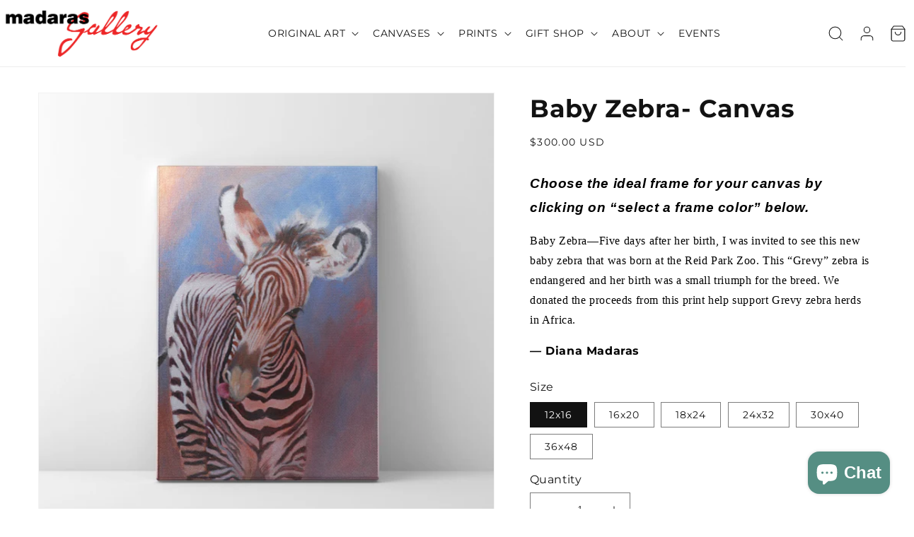

--- FILE ---
content_type: text/html; charset=utf-8
request_url: https://www.madaras.com/products/baby-zebra-canvas
body_size: 62847
content:















<!doctype html>
<html class="no-js" lang="en">
  <head>
<script>function loadScript(a){var b=document.getElementsByTagName("head")[0],c=document.createElement("script");c.type="text/javascript",c.src="https://tracker.metricool.com/resources/be.js",c.onreadystatechange=a,c.onload=a,b.appendChild(c)}loadScript(function(){beTracker.t({hash:"7ac22b4639c4977d8c6509eaeed47832"})});</script>
    
    
<meta name="facebook-domain-verification" content="c9tbqtphladgek2oe1broig54ifp7v" />

    <!-- Begin Constant Contact Active Forms -->
<script> var _ctct_m = "72be1089eaee31f8bb2623df392fe17a"; </script>
<script id="signupScript" src="//static.ctctcdn.com/js/signup-form-widget/current/signup-form-widget.min.js" async defer></script>
<!-- End Constant Contact Active Forms -->
    
    <!-- Google Tag Manager -->
<script>(function(w,d,s,l,i){w[l]=w[l]||[];w[l].push({'gtm.start':
new Date().getTime(),event:'gtm.js'});var f=d.getElementsByTagName(s)[0],
j=d.createElement(s),dl=l!='dataLayer'?'&l='+l:'';j.async=true;j.src=
'https://www.googletagmanager.com/gtm.js?id='+i+dl;f.parentNode.insertBefore(j,f);
})(window,document,'script','dataLayer','GTM-WT8DX8N');</script>
<!-- End Google Tag Manager -->
    <link rel="canonical" href="https://www.madaras.com/products/baby-zebra-canvas">
    <link rel="preconnect" href="https://cdn.shopify.com" crossorigin><link rel="icon" type="image/png" href="//www.madaras.com/cdn/shop/files/mg-favicon.png?crop=center&height=32&v=1656635559&width=32"><link rel="preconnect" href="https://fonts.shopifycdn.com" crossorigin><title>
      Baby Zebra- Canvas
 &ndash; Madaras Gallery</title>

    
      <meta name="description" content="Choose the ideal frame for your canvas by clicking on “select a frame color” below. Baby Zebra—Five days after her birth, I was invited to see this new baby zebra that was born at the Reid Park Zoo. This “Grevy” zebra is endangered and her birth was a small triumph for the breed. We donated the proceeds from this print">
    

    

<meta property="og:site_name" content="Madaras Gallery">
<meta property="og:url" content="https://www.madaras.com/products/baby-zebra-canvas">
<meta property="og:title" content="Baby Zebra- Canvas">
<meta property="og:type" content="product">
<meta property="og:description" content="Choose the ideal frame for your canvas by clicking on “select a frame color” below. Baby Zebra—Five days after her birth, I was invited to see this new baby zebra that was born at the Reid Park Zoo. This “Grevy” zebra is endangered and her birth was a small triumph for the breed. We donated the proceeds from this print"><meta property="og:image" content="http://www.madaras.com/cdn/shop/files/BabyZebraVerticalStraightMock-Up1copy.jpg?v=1698078274">
  <meta property="og:image:secure_url" content="https://www.madaras.com/cdn/shop/files/BabyZebraVerticalStraightMock-Up1copy.jpg?v=1698078274">
  <meta property="og:image:width" content="1000">
  <meta property="og:image:height" content="1000"><meta property="og:price:amount" content="300.00">
  <meta property="og:price:currency" content="USD"><meta name="twitter:site" content="@madarasgallery"><meta name="twitter:card" content="summary_large_image">
<meta name="twitter:title" content="Baby Zebra- Canvas">
<meta name="twitter:description" content="Choose the ideal frame for your canvas by clicking on “select a frame color” below. Baby Zebra—Five days after her birth, I was invited to see this new baby zebra that was born at the Reid Park Zoo. This “Grevy” zebra is endangered and her birth was a small triumph for the breed. We donated the proceeds from this print">


    <script src="https://ajax.googleapis.com/ajax/libs/jquery/3.6.0/jquery.min.js"></script>    
    <script src="//www.madaras.com/cdn/shop/t/8/assets/owl.carousel.js?v=164149608635402950691658832781" defer="defer"></script>
    <script src="//www.madaras.com/cdn/shop/t/8/assets/custom.js?v=84797280985586806451673611983" defer="defer"></script>
    <script src="//www.madaras.com/cdn/shop/t/8/assets/owl.carousel.min.js?v=97891440811553454251658832711" defer="defer"></script>
    
    
    <script src="//www.madaras.com/cdn/shop/t/8/assets/global.js?v=127211903143280089971660732200" defer="defer"></script>
    
  <script>window.performance && window.performance.mark && window.performance.mark('shopify.content_for_header.start');</script><meta name="google-site-verification" content="Ihi6L3bZsdICqMIl4b6wEhZFNe0bGTMb07Eu1BLfIeY">
<meta name="facebook-domain-verification" content="0ujx7dizyub9i6h17u856u1rvca2kc">
<meta id="shopify-digital-wallet" name="shopify-digital-wallet" content="/61858021612/digital_wallets/dialog">
<meta name="shopify-checkout-api-token" content="8a87efb7a69d96c886fc9f51b9b7b453">
<meta id="in-context-paypal-metadata" data-shop-id="61858021612" data-venmo-supported="false" data-environment="production" data-locale="en_US" data-paypal-v4="true" data-currency="USD">
<link rel="alternate" type="application/json+oembed" href="https://www.madaras.com/products/baby-zebra-canvas.oembed">
<script async="async" src="/checkouts/internal/preloads.js?locale=en-US"></script>
<link rel="preconnect" href="https://shop.app" crossorigin="anonymous">
<script async="async" src="https://shop.app/checkouts/internal/preloads.js?locale=en-US&shop_id=61858021612" crossorigin="anonymous"></script>
<script id="apple-pay-shop-capabilities" type="application/json">{"shopId":61858021612,"countryCode":"US","currencyCode":"USD","merchantCapabilities":["supports3DS"],"merchantId":"gid:\/\/shopify\/Shop\/61858021612","merchantName":"Madaras Gallery","requiredBillingContactFields":["postalAddress","email","phone"],"requiredShippingContactFields":["postalAddress","email","phone"],"shippingType":"shipping","supportedNetworks":["visa","masterCard","amex","discover","elo","jcb"],"total":{"type":"pending","label":"Madaras Gallery","amount":"1.00"},"shopifyPaymentsEnabled":true,"supportsSubscriptions":true}</script>
<script id="shopify-features" type="application/json">{"accessToken":"8a87efb7a69d96c886fc9f51b9b7b453","betas":["rich-media-storefront-analytics"],"domain":"www.madaras.com","predictiveSearch":true,"shopId":61858021612,"locale":"en"}</script>
<script>var Shopify = Shopify || {};
Shopify.shop = "madaras-wholesale.myshopify.com";
Shopify.locale = "en";
Shopify.currency = {"active":"USD","rate":"1.0"};
Shopify.country = "US";
Shopify.theme = {"name":"ITG Updated Dawn","id":134222282988,"schema_name":"Dawn","schema_version":"6.0.2","theme_store_id":887,"role":"main"};
Shopify.theme.handle = "null";
Shopify.theme.style = {"id":null,"handle":null};
Shopify.cdnHost = "www.madaras.com/cdn";
Shopify.routes = Shopify.routes || {};
Shopify.routes.root = "/";</script>
<script type="module">!function(o){(o.Shopify=o.Shopify||{}).modules=!0}(window);</script>
<script>!function(o){function n(){var o=[];function n(){o.push(Array.prototype.slice.apply(arguments))}return n.q=o,n}var t=o.Shopify=o.Shopify||{};t.loadFeatures=n(),t.autoloadFeatures=n()}(window);</script>
<script>
  window.ShopifyPay = window.ShopifyPay || {};
  window.ShopifyPay.apiHost = "shop.app\/pay";
  window.ShopifyPay.redirectState = null;
</script>
<script id="shop-js-analytics" type="application/json">{"pageType":"product"}</script>
<script defer="defer" async type="module" src="//www.madaras.com/cdn/shopifycloud/shop-js/modules/v2/client.init-shop-cart-sync_WVOgQShq.en.esm.js"></script>
<script defer="defer" async type="module" src="//www.madaras.com/cdn/shopifycloud/shop-js/modules/v2/chunk.common_C_13GLB1.esm.js"></script>
<script defer="defer" async type="module" src="//www.madaras.com/cdn/shopifycloud/shop-js/modules/v2/chunk.modal_CLfMGd0m.esm.js"></script>
<script type="module">
  await import("//www.madaras.com/cdn/shopifycloud/shop-js/modules/v2/client.init-shop-cart-sync_WVOgQShq.en.esm.js");
await import("//www.madaras.com/cdn/shopifycloud/shop-js/modules/v2/chunk.common_C_13GLB1.esm.js");
await import("//www.madaras.com/cdn/shopifycloud/shop-js/modules/v2/chunk.modal_CLfMGd0m.esm.js");

  window.Shopify.SignInWithShop?.initShopCartSync?.({"fedCMEnabled":true,"windoidEnabled":true});

</script>
<script defer="defer" async type="module" src="//www.madaras.com/cdn/shopifycloud/shop-js/modules/v2/client.payment-terms_BWmiNN46.en.esm.js"></script>
<script defer="defer" async type="module" src="//www.madaras.com/cdn/shopifycloud/shop-js/modules/v2/chunk.common_C_13GLB1.esm.js"></script>
<script defer="defer" async type="module" src="//www.madaras.com/cdn/shopifycloud/shop-js/modules/v2/chunk.modal_CLfMGd0m.esm.js"></script>
<script type="module">
  await import("//www.madaras.com/cdn/shopifycloud/shop-js/modules/v2/client.payment-terms_BWmiNN46.en.esm.js");
await import("//www.madaras.com/cdn/shopifycloud/shop-js/modules/v2/chunk.common_C_13GLB1.esm.js");
await import("//www.madaras.com/cdn/shopifycloud/shop-js/modules/v2/chunk.modal_CLfMGd0m.esm.js");

  
</script>
<script>
  window.Shopify = window.Shopify || {};
  if (!window.Shopify.featureAssets) window.Shopify.featureAssets = {};
  window.Shopify.featureAssets['shop-js'] = {"shop-cart-sync":["modules/v2/client.shop-cart-sync_DuR37GeY.en.esm.js","modules/v2/chunk.common_C_13GLB1.esm.js","modules/v2/chunk.modal_CLfMGd0m.esm.js"],"init-fed-cm":["modules/v2/client.init-fed-cm_BucUoe6W.en.esm.js","modules/v2/chunk.common_C_13GLB1.esm.js","modules/v2/chunk.modal_CLfMGd0m.esm.js"],"shop-toast-manager":["modules/v2/client.shop-toast-manager_B0JfrpKj.en.esm.js","modules/v2/chunk.common_C_13GLB1.esm.js","modules/v2/chunk.modal_CLfMGd0m.esm.js"],"init-shop-cart-sync":["modules/v2/client.init-shop-cart-sync_WVOgQShq.en.esm.js","modules/v2/chunk.common_C_13GLB1.esm.js","modules/v2/chunk.modal_CLfMGd0m.esm.js"],"shop-button":["modules/v2/client.shop-button_B_U3bv27.en.esm.js","modules/v2/chunk.common_C_13GLB1.esm.js","modules/v2/chunk.modal_CLfMGd0m.esm.js"],"init-windoid":["modules/v2/client.init-windoid_DuP9q_di.en.esm.js","modules/v2/chunk.common_C_13GLB1.esm.js","modules/v2/chunk.modal_CLfMGd0m.esm.js"],"shop-cash-offers":["modules/v2/client.shop-cash-offers_BmULhtno.en.esm.js","modules/v2/chunk.common_C_13GLB1.esm.js","modules/v2/chunk.modal_CLfMGd0m.esm.js"],"pay-button":["modules/v2/client.pay-button_CrPSEbOK.en.esm.js","modules/v2/chunk.common_C_13GLB1.esm.js","modules/v2/chunk.modal_CLfMGd0m.esm.js"],"init-customer-accounts":["modules/v2/client.init-customer-accounts_jNk9cPYQ.en.esm.js","modules/v2/client.shop-login-button_DJ5ldayH.en.esm.js","modules/v2/chunk.common_C_13GLB1.esm.js","modules/v2/chunk.modal_CLfMGd0m.esm.js"],"avatar":["modules/v2/client.avatar_BTnouDA3.en.esm.js"],"checkout-modal":["modules/v2/client.checkout-modal_pBPyh9w8.en.esm.js","modules/v2/chunk.common_C_13GLB1.esm.js","modules/v2/chunk.modal_CLfMGd0m.esm.js"],"init-shop-for-new-customer-accounts":["modules/v2/client.init-shop-for-new-customer-accounts_BUoCy7a5.en.esm.js","modules/v2/client.shop-login-button_DJ5ldayH.en.esm.js","modules/v2/chunk.common_C_13GLB1.esm.js","modules/v2/chunk.modal_CLfMGd0m.esm.js"],"init-customer-accounts-sign-up":["modules/v2/client.init-customer-accounts-sign-up_CnczCz9H.en.esm.js","modules/v2/client.shop-login-button_DJ5ldayH.en.esm.js","modules/v2/chunk.common_C_13GLB1.esm.js","modules/v2/chunk.modal_CLfMGd0m.esm.js"],"init-shop-email-lookup-coordinator":["modules/v2/client.init-shop-email-lookup-coordinator_CzjY5t9o.en.esm.js","modules/v2/chunk.common_C_13GLB1.esm.js","modules/v2/chunk.modal_CLfMGd0m.esm.js"],"shop-follow-button":["modules/v2/client.shop-follow-button_CsYC63q7.en.esm.js","modules/v2/chunk.common_C_13GLB1.esm.js","modules/v2/chunk.modal_CLfMGd0m.esm.js"],"shop-login-button":["modules/v2/client.shop-login-button_DJ5ldayH.en.esm.js","modules/v2/chunk.common_C_13GLB1.esm.js","modules/v2/chunk.modal_CLfMGd0m.esm.js"],"shop-login":["modules/v2/client.shop-login_B9ccPdmx.en.esm.js","modules/v2/chunk.common_C_13GLB1.esm.js","modules/v2/chunk.modal_CLfMGd0m.esm.js"],"lead-capture":["modules/v2/client.lead-capture_D0K_KgYb.en.esm.js","modules/v2/chunk.common_C_13GLB1.esm.js","modules/v2/chunk.modal_CLfMGd0m.esm.js"],"payment-terms":["modules/v2/client.payment-terms_BWmiNN46.en.esm.js","modules/v2/chunk.common_C_13GLB1.esm.js","modules/v2/chunk.modal_CLfMGd0m.esm.js"]};
</script>
<script>(function() {
  var isLoaded = false;
  function asyncLoad() {
    if (isLoaded) return;
    isLoaded = true;
    var urls = ["https:\/\/sdks.automizely.com\/conversions\/v1\/conversions.js?app_connection_id=19a8ee0f1e43492cab8309ea9cac8fdb\u0026mapped_org_id=1bdc044e0aa9d8aabd3055a992bbb7f4_v1\u0026shop=madaras-wholesale.myshopify.com","https:\/\/appify.ecardwidget.com\/assets\/_shopify\/embed.js?shop=madaras-wholesale.myshopify.com","https:\/\/na.shgcdn3.com\/pixel-collector.js?shop=madaras-wholesale.myshopify.com"];
    for (var i = 0; i < urls.length; i++) {
      var s = document.createElement('script');
      s.type = 'text/javascript';
      s.async = true;
      s.src = urls[i];
      var x = document.getElementsByTagName('script')[0];
      x.parentNode.insertBefore(s, x);
    }
  };
  if(window.attachEvent) {
    window.attachEvent('onload', asyncLoad);
  } else {
    window.addEventListener('load', asyncLoad, false);
  }
})();</script>
<script id="__st">var __st={"a":61858021612,"offset":-25200,"reqid":"e162325f-cd60-4549-b0ec-65ec46ed0262-1769636931","pageurl":"www.madaras.com\/products\/baby-zebra-canvas","u":"14966fd4e235","p":"product","rtyp":"product","rid":7763502891244};</script>
<script>window.ShopifyPaypalV4VisibilityTracking = true;</script>
<script id="captcha-bootstrap">!function(){'use strict';const t='contact',e='account',n='new_comment',o=[[t,t],['blogs',n],['comments',n],[t,'customer']],c=[[e,'customer_login'],[e,'guest_login'],[e,'recover_customer_password'],[e,'create_customer']],r=t=>t.map((([t,e])=>`form[action*='/${t}']:not([data-nocaptcha='true']) input[name='form_type'][value='${e}']`)).join(','),a=t=>()=>t?[...document.querySelectorAll(t)].map((t=>t.form)):[];function s(){const t=[...o],e=r(t);return a(e)}const i='password',u='form_key',d=['recaptcha-v3-token','g-recaptcha-response','h-captcha-response',i],f=()=>{try{return window.sessionStorage}catch{return}},m='__shopify_v',_=t=>t.elements[u];function p(t,e,n=!1){try{const o=window.sessionStorage,c=JSON.parse(o.getItem(e)),{data:r}=function(t){const{data:e,action:n}=t;return t[m]||n?{data:e,action:n}:{data:t,action:n}}(c);for(const[e,n]of Object.entries(r))t.elements[e]&&(t.elements[e].value=n);n&&o.removeItem(e)}catch(o){console.error('form repopulation failed',{error:o})}}const l='form_type',E='cptcha';function T(t){t.dataset[E]=!0}const w=window,h=w.document,L='Shopify',v='ce_forms',y='captcha';let A=!1;((t,e)=>{const n=(g='f06e6c50-85a8-45c8-87d0-21a2b65856fe',I='https://cdn.shopify.com/shopifycloud/storefront-forms-hcaptcha/ce_storefront_forms_captcha_hcaptcha.v1.5.2.iife.js',D={infoText:'Protected by hCaptcha',privacyText:'Privacy',termsText:'Terms'},(t,e,n)=>{const o=w[L][v],c=o.bindForm;if(c)return c(t,g,e,D).then(n);var r;o.q.push([[t,g,e,D],n]),r=I,A||(h.body.append(Object.assign(h.createElement('script'),{id:'captcha-provider',async:!0,src:r})),A=!0)});var g,I,D;w[L]=w[L]||{},w[L][v]=w[L][v]||{},w[L][v].q=[],w[L][y]=w[L][y]||{},w[L][y].protect=function(t,e){n(t,void 0,e),T(t)},Object.freeze(w[L][y]),function(t,e,n,w,h,L){const[v,y,A,g]=function(t,e,n){const i=e?o:[],u=t?c:[],d=[...i,...u],f=r(d),m=r(i),_=r(d.filter((([t,e])=>n.includes(e))));return[a(f),a(m),a(_),s()]}(w,h,L),I=t=>{const e=t.target;return e instanceof HTMLFormElement?e:e&&e.form},D=t=>v().includes(t);t.addEventListener('submit',(t=>{const e=I(t);if(!e)return;const n=D(e)&&!e.dataset.hcaptchaBound&&!e.dataset.recaptchaBound,o=_(e),c=g().includes(e)&&(!o||!o.value);(n||c)&&t.preventDefault(),c&&!n&&(function(t){try{if(!f())return;!function(t){const e=f();if(!e)return;const n=_(t);if(!n)return;const o=n.value;o&&e.removeItem(o)}(t);const e=Array.from(Array(32),(()=>Math.random().toString(36)[2])).join('');!function(t,e){_(t)||t.append(Object.assign(document.createElement('input'),{type:'hidden',name:u})),t.elements[u].value=e}(t,e),function(t,e){const n=f();if(!n)return;const o=[...t.querySelectorAll(`input[type='${i}']`)].map((({name:t})=>t)),c=[...d,...o],r={};for(const[a,s]of new FormData(t).entries())c.includes(a)||(r[a]=s);n.setItem(e,JSON.stringify({[m]:1,action:t.action,data:r}))}(t,e)}catch(e){console.error('failed to persist form',e)}}(e),e.submit())}));const S=(t,e)=>{t&&!t.dataset[E]&&(n(t,e.some((e=>e===t))),T(t))};for(const o of['focusin','change'])t.addEventListener(o,(t=>{const e=I(t);D(e)&&S(e,y())}));const B=e.get('form_key'),M=e.get(l),P=B&&M;t.addEventListener('DOMContentLoaded',(()=>{const t=y();if(P)for(const e of t)e.elements[l].value===M&&p(e,B);[...new Set([...A(),...v().filter((t=>'true'===t.dataset.shopifyCaptcha))])].forEach((e=>S(e,t)))}))}(h,new URLSearchParams(w.location.search),n,t,e,['guest_login'])})(!0,!0)}();</script>
<script integrity="sha256-4kQ18oKyAcykRKYeNunJcIwy7WH5gtpwJnB7kiuLZ1E=" data-source-attribution="shopify.loadfeatures" defer="defer" src="//www.madaras.com/cdn/shopifycloud/storefront/assets/storefront/load_feature-a0a9edcb.js" crossorigin="anonymous"></script>
<script crossorigin="anonymous" defer="defer" src="//www.madaras.com/cdn/shopifycloud/storefront/assets/shopify_pay/storefront-65b4c6d7.js?v=20250812"></script>
<script data-source-attribution="shopify.dynamic_checkout.dynamic.init">var Shopify=Shopify||{};Shopify.PaymentButton=Shopify.PaymentButton||{isStorefrontPortableWallets:!0,init:function(){window.Shopify.PaymentButton.init=function(){};var t=document.createElement("script");t.src="https://www.madaras.com/cdn/shopifycloud/portable-wallets/latest/portable-wallets.en.js",t.type="module",document.head.appendChild(t)}};
</script>
<script data-source-attribution="shopify.dynamic_checkout.buyer_consent">
  function portableWalletsHideBuyerConsent(e){var t=document.getElementById("shopify-buyer-consent"),n=document.getElementById("shopify-subscription-policy-button");t&&n&&(t.classList.add("hidden"),t.setAttribute("aria-hidden","true"),n.removeEventListener("click",e))}function portableWalletsShowBuyerConsent(e){var t=document.getElementById("shopify-buyer-consent"),n=document.getElementById("shopify-subscription-policy-button");t&&n&&(t.classList.remove("hidden"),t.removeAttribute("aria-hidden"),n.addEventListener("click",e))}window.Shopify?.PaymentButton&&(window.Shopify.PaymentButton.hideBuyerConsent=portableWalletsHideBuyerConsent,window.Shopify.PaymentButton.showBuyerConsent=portableWalletsShowBuyerConsent);
</script>
<script>
  function portableWalletsCleanup(e){e&&e.src&&console.error("Failed to load portable wallets script "+e.src);var t=document.querySelectorAll("shopify-accelerated-checkout .shopify-payment-button__skeleton, shopify-accelerated-checkout-cart .wallet-cart-button__skeleton"),e=document.getElementById("shopify-buyer-consent");for(let e=0;e<t.length;e++)t[e].remove();e&&e.remove()}function portableWalletsNotLoadedAsModule(e){e instanceof ErrorEvent&&"string"==typeof e.message&&e.message.includes("import.meta")&&"string"==typeof e.filename&&e.filename.includes("portable-wallets")&&(window.removeEventListener("error",portableWalletsNotLoadedAsModule),window.Shopify.PaymentButton.failedToLoad=e,"loading"===document.readyState?document.addEventListener("DOMContentLoaded",window.Shopify.PaymentButton.init):window.Shopify.PaymentButton.init())}window.addEventListener("error",portableWalletsNotLoadedAsModule);
</script>

<script type="module" src="https://www.madaras.com/cdn/shopifycloud/portable-wallets/latest/portable-wallets.en.js" onError="portableWalletsCleanup(this)" crossorigin="anonymous"></script>
<script nomodule>
  document.addEventListener("DOMContentLoaded", portableWalletsCleanup);
</script>

<link id="shopify-accelerated-checkout-styles" rel="stylesheet" media="screen" href="https://www.madaras.com/cdn/shopifycloud/portable-wallets/latest/accelerated-checkout-backwards-compat.css" crossorigin="anonymous">
<style id="shopify-accelerated-checkout-cart">
        #shopify-buyer-consent {
  margin-top: 1em;
  display: inline-block;
  width: 100%;
}

#shopify-buyer-consent.hidden {
  display: none;
}

#shopify-subscription-policy-button {
  background: none;
  border: none;
  padding: 0;
  text-decoration: underline;
  font-size: inherit;
  cursor: pointer;
}

#shopify-subscription-policy-button::before {
  box-shadow: none;
}

      </style>
<script id="sections-script" data-sections="product-recommendations,header,footer" defer="defer" src="//www.madaras.com/cdn/shop/t/8/compiled_assets/scripts.js?v=15519"></script>
<script>window.performance && window.performance.mark && window.performance.mark('shopify.content_for_header.end');</script>
  





  <script type="text/javascript">
    
      window.__shgMoneyFormat = window.__shgMoneyFormat || {"AED":{"currency":"AED","currency_symbol":"د.إ","currency_symbol_location":"left","decimal_places":2,"decimal_separator":".","thousands_separator":","},"AFN":{"currency":"AFN","currency_symbol":"؋","currency_symbol_location":"left","decimal_places":2,"decimal_separator":".","thousands_separator":","},"ALL":{"currency":"ALL","currency_symbol":"L","currency_symbol_location":"left","decimal_places":2,"decimal_separator":".","thousands_separator":","},"AMD":{"currency":"AMD","currency_symbol":"դր.","currency_symbol_location":"left","decimal_places":2,"decimal_separator":".","thousands_separator":","},"ANG":{"currency":"ANG","currency_symbol":"ƒ","currency_symbol_location":"left","decimal_places":2,"decimal_separator":".","thousands_separator":","},"AUD":{"currency":"AUD","currency_symbol":"$","currency_symbol_location":"left","decimal_places":2,"decimal_separator":".","thousands_separator":","},"AWG":{"currency":"AWG","currency_symbol":"ƒ","currency_symbol_location":"left","decimal_places":2,"decimal_separator":".","thousands_separator":","},"AZN":{"currency":"AZN","currency_symbol":"₼","currency_symbol_location":"left","decimal_places":2,"decimal_separator":".","thousands_separator":","},"BAM":{"currency":"BAM","currency_symbol":"КМ","currency_symbol_location":"left","decimal_places":2,"decimal_separator":".","thousands_separator":","},"BBD":{"currency":"BBD","currency_symbol":"$","currency_symbol_location":"left","decimal_places":2,"decimal_separator":".","thousands_separator":","},"BDT":{"currency":"BDT","currency_symbol":"৳","currency_symbol_location":"left","decimal_places":2,"decimal_separator":".","thousands_separator":","},"BIF":{"currency":"BIF","currency_symbol":"Fr","currency_symbol_location":"left","decimal_places":2,"decimal_separator":".","thousands_separator":","},"BND":{"currency":"BND","currency_symbol":"$","currency_symbol_location":"left","decimal_places":2,"decimal_separator":".","thousands_separator":","},"BOB":{"currency":"BOB","currency_symbol":"Bs.","currency_symbol_location":"left","decimal_places":2,"decimal_separator":".","thousands_separator":","},"BSD":{"currency":"BSD","currency_symbol":"$","currency_symbol_location":"left","decimal_places":2,"decimal_separator":".","thousands_separator":","},"BWP":{"currency":"BWP","currency_symbol":"P","currency_symbol_location":"left","decimal_places":2,"decimal_separator":".","thousands_separator":","},"BZD":{"currency":"BZD","currency_symbol":"$","currency_symbol_location":"left","decimal_places":2,"decimal_separator":".","thousands_separator":","},"CAD":{"currency":"CAD","currency_symbol":"$","currency_symbol_location":"left","decimal_places":2,"decimal_separator":".","thousands_separator":","},"CDF":{"currency":"CDF","currency_symbol":"Fr","currency_symbol_location":"left","decimal_places":2,"decimal_separator":".","thousands_separator":","},"CHF":{"currency":"CHF","currency_symbol":"CHF","currency_symbol_location":"left","decimal_places":2,"decimal_separator":".","thousands_separator":","},"CNY":{"currency":"CNY","currency_symbol":"¥","currency_symbol_location":"left","decimal_places":2,"decimal_separator":".","thousands_separator":","},"CRC":{"currency":"CRC","currency_symbol":"₡","currency_symbol_location":"left","decimal_places":2,"decimal_separator":".","thousands_separator":","},"CVE":{"currency":"CVE","currency_symbol":"$","currency_symbol_location":"left","decimal_places":2,"decimal_separator":".","thousands_separator":","},"CZK":{"currency":"CZK","currency_symbol":"Kč","currency_symbol_location":"left","decimal_places":2,"decimal_separator":".","thousands_separator":","},"DJF":{"currency":"DJF","currency_symbol":"Fdj","currency_symbol_location":"left","decimal_places":2,"decimal_separator":".","thousands_separator":","},"DKK":{"currency":"DKK","currency_symbol":"kr.","currency_symbol_location":"left","decimal_places":2,"decimal_separator":".","thousands_separator":","},"DOP":{"currency":"DOP","currency_symbol":"$","currency_symbol_location":"left","decimal_places":2,"decimal_separator":".","thousands_separator":","},"DZD":{"currency":"DZD","currency_symbol":"د.ج","currency_symbol_location":"left","decimal_places":2,"decimal_separator":".","thousands_separator":","},"EGP":{"currency":"EGP","currency_symbol":"ج.م","currency_symbol_location":"left","decimal_places":2,"decimal_separator":".","thousands_separator":","},"ETB":{"currency":"ETB","currency_symbol":"Br","currency_symbol_location":"left","decimal_places":2,"decimal_separator":".","thousands_separator":","},"EUR":{"currency":"EUR","currency_symbol":"€","currency_symbol_location":"left","decimal_places":2,"decimal_separator":".","thousands_separator":","},"FJD":{"currency":"FJD","currency_symbol":"$","currency_symbol_location":"left","decimal_places":2,"decimal_separator":".","thousands_separator":","},"FKP":{"currency":"FKP","currency_symbol":"£","currency_symbol_location":"left","decimal_places":2,"decimal_separator":".","thousands_separator":","},"GBP":{"currency":"GBP","currency_symbol":"£","currency_symbol_location":"left","decimal_places":2,"decimal_separator":".","thousands_separator":","},"GMD":{"currency":"GMD","currency_symbol":"D","currency_symbol_location":"left","decimal_places":2,"decimal_separator":".","thousands_separator":","},"GNF":{"currency":"GNF","currency_symbol":"Fr","currency_symbol_location":"left","decimal_places":2,"decimal_separator":".","thousands_separator":","},"GTQ":{"currency":"GTQ","currency_symbol":"Q","currency_symbol_location":"left","decimal_places":2,"decimal_separator":".","thousands_separator":","},"GYD":{"currency":"GYD","currency_symbol":"$","currency_symbol_location":"left","decimal_places":2,"decimal_separator":".","thousands_separator":","},"HKD":{"currency":"HKD","currency_symbol":"$","currency_symbol_location":"left","decimal_places":2,"decimal_separator":".","thousands_separator":","},"HNL":{"currency":"HNL","currency_symbol":"L","currency_symbol_location":"left","decimal_places":2,"decimal_separator":".","thousands_separator":","},"HUF":{"currency":"HUF","currency_symbol":"Ft","currency_symbol_location":"left","decimal_places":2,"decimal_separator":".","thousands_separator":","},"IDR":{"currency":"IDR","currency_symbol":"Rp","currency_symbol_location":"left","decimal_places":2,"decimal_separator":".","thousands_separator":","},"ILS":{"currency":"ILS","currency_symbol":"₪","currency_symbol_location":"left","decimal_places":2,"decimal_separator":".","thousands_separator":","},"INR":{"currency":"INR","currency_symbol":"₹","currency_symbol_location":"left","decimal_places":2,"decimal_separator":".","thousands_separator":","},"ISK":{"currency":"ISK","currency_symbol":"kr.","currency_symbol_location":"left","decimal_places":2,"decimal_separator":".","thousands_separator":","},"JMD":{"currency":"JMD","currency_symbol":"$","currency_symbol_location":"left","decimal_places":2,"decimal_separator":".","thousands_separator":","},"JPY":{"currency":"JPY","currency_symbol":"¥","currency_symbol_location":"left","decimal_places":2,"decimal_separator":".","thousands_separator":","},"KES":{"currency":"KES","currency_symbol":"KSh","currency_symbol_location":"left","decimal_places":2,"decimal_separator":".","thousands_separator":","},"KGS":{"currency":"KGS","currency_symbol":"som","currency_symbol_location":"left","decimal_places":2,"decimal_separator":".","thousands_separator":","},"KHR":{"currency":"KHR","currency_symbol":"៛","currency_symbol_location":"left","decimal_places":2,"decimal_separator":".","thousands_separator":","},"KMF":{"currency":"KMF","currency_symbol":"Fr","currency_symbol_location":"left","decimal_places":2,"decimal_separator":".","thousands_separator":","},"KRW":{"currency":"KRW","currency_symbol":"₩","currency_symbol_location":"left","decimal_places":2,"decimal_separator":".","thousands_separator":","},"KYD":{"currency":"KYD","currency_symbol":"$","currency_symbol_location":"left","decimal_places":2,"decimal_separator":".","thousands_separator":","},"KZT":{"currency":"KZT","currency_symbol":"₸","currency_symbol_location":"left","decimal_places":2,"decimal_separator":".","thousands_separator":","},"LAK":{"currency":"LAK","currency_symbol":"₭","currency_symbol_location":"left","decimal_places":2,"decimal_separator":".","thousands_separator":","},"LBP":{"currency":"LBP","currency_symbol":"ل.ل","currency_symbol_location":"left","decimal_places":2,"decimal_separator":".","thousands_separator":","},"LKR":{"currency":"LKR","currency_symbol":"₨","currency_symbol_location":"left","decimal_places":2,"decimal_separator":".","thousands_separator":","},"MAD":{"currency":"MAD","currency_symbol":"د.م.","currency_symbol_location":"left","decimal_places":2,"decimal_separator":".","thousands_separator":","},"MDL":{"currency":"MDL","currency_symbol":"L","currency_symbol_location":"left","decimal_places":2,"decimal_separator":".","thousands_separator":","},"MKD":{"currency":"MKD","currency_symbol":"ден","currency_symbol_location":"left","decimal_places":2,"decimal_separator":".","thousands_separator":","},"MMK":{"currency":"MMK","currency_symbol":"K","currency_symbol_location":"left","decimal_places":2,"decimal_separator":".","thousands_separator":","},"MNT":{"currency":"MNT","currency_symbol":"₮","currency_symbol_location":"left","decimal_places":2,"decimal_separator":".","thousands_separator":","},"MOP":{"currency":"MOP","currency_symbol":"P","currency_symbol_location":"left","decimal_places":2,"decimal_separator":".","thousands_separator":","},"MUR":{"currency":"MUR","currency_symbol":"₨","currency_symbol_location":"left","decimal_places":2,"decimal_separator":".","thousands_separator":","},"MVR":{"currency":"MVR","currency_symbol":"MVR","currency_symbol_location":"left","decimal_places":2,"decimal_separator":".","thousands_separator":","},"MWK":{"currency":"MWK","currency_symbol":"MK","currency_symbol_location":"left","decimal_places":2,"decimal_separator":".","thousands_separator":","},"MYR":{"currency":"MYR","currency_symbol":"RM","currency_symbol_location":"left","decimal_places":2,"decimal_separator":".","thousands_separator":","},"NGN":{"currency":"NGN","currency_symbol":"₦","currency_symbol_location":"left","decimal_places":2,"decimal_separator":".","thousands_separator":","},"NIO":{"currency":"NIO","currency_symbol":"C$","currency_symbol_location":"left","decimal_places":2,"decimal_separator":".","thousands_separator":","},"NPR":{"currency":"NPR","currency_symbol":"Rs.","currency_symbol_location":"left","decimal_places":2,"decimal_separator":".","thousands_separator":","},"NZD":{"currency":"NZD","currency_symbol":"$","currency_symbol_location":"left","decimal_places":2,"decimal_separator":".","thousands_separator":","},"PEN":{"currency":"PEN","currency_symbol":"S/","currency_symbol_location":"left","decimal_places":2,"decimal_separator":".","thousands_separator":","},"PGK":{"currency":"PGK","currency_symbol":"K","currency_symbol_location":"left","decimal_places":2,"decimal_separator":".","thousands_separator":","},"PHP":{"currency":"PHP","currency_symbol":"₱","currency_symbol_location":"left","decimal_places":2,"decimal_separator":".","thousands_separator":","},"PKR":{"currency":"PKR","currency_symbol":"₨","currency_symbol_location":"left","decimal_places":2,"decimal_separator":".","thousands_separator":","},"PLN":{"currency":"PLN","currency_symbol":"zł","currency_symbol_location":"left","decimal_places":2,"decimal_separator":".","thousands_separator":","},"PYG":{"currency":"PYG","currency_symbol":"₲","currency_symbol_location":"left","decimal_places":2,"decimal_separator":".","thousands_separator":","},"QAR":{"currency":"QAR","currency_symbol":"ر.ق","currency_symbol_location":"left","decimal_places":2,"decimal_separator":".","thousands_separator":","},"RON":{"currency":"RON","currency_symbol":"Lei","currency_symbol_location":"left","decimal_places":2,"decimal_separator":".","thousands_separator":","},"RSD":{"currency":"RSD","currency_symbol":"РСД","currency_symbol_location":"left","decimal_places":2,"decimal_separator":".","thousands_separator":","},"RWF":{"currency":"RWF","currency_symbol":"FRw","currency_symbol_location":"left","decimal_places":2,"decimal_separator":".","thousands_separator":","},"SAR":{"currency":"SAR","currency_symbol":"ر.س","currency_symbol_location":"left","decimal_places":2,"decimal_separator":".","thousands_separator":","},"SBD":{"currency":"SBD","currency_symbol":"$","currency_symbol_location":"left","decimal_places":2,"decimal_separator":".","thousands_separator":","},"SEK":{"currency":"SEK","currency_symbol":"kr","currency_symbol_location":"left","decimal_places":2,"decimal_separator":".","thousands_separator":","},"SGD":{"currency":"SGD","currency_symbol":"$","currency_symbol_location":"left","decimal_places":2,"decimal_separator":".","thousands_separator":","},"SHP":{"currency":"SHP","currency_symbol":"£","currency_symbol_location":"left","decimal_places":2,"decimal_separator":".","thousands_separator":","},"SLL":{"currency":"SLL","currency_symbol":"Le","currency_symbol_location":"left","decimal_places":2,"decimal_separator":".","thousands_separator":","},"STD":{"currency":"STD","currency_symbol":"Db","currency_symbol_location":"left","decimal_places":2,"decimal_separator":".","thousands_separator":","},"THB":{"currency":"THB","currency_symbol":"฿","currency_symbol_location":"left","decimal_places":2,"decimal_separator":".","thousands_separator":","},"TJS":{"currency":"TJS","currency_symbol":"ЅМ","currency_symbol_location":"left","decimal_places":2,"decimal_separator":".","thousands_separator":","},"TOP":{"currency":"TOP","currency_symbol":"T$","currency_symbol_location":"left","decimal_places":2,"decimal_separator":".","thousands_separator":","},"TTD":{"currency":"TTD","currency_symbol":"$","currency_symbol_location":"left","decimal_places":2,"decimal_separator":".","thousands_separator":","},"TWD":{"currency":"TWD","currency_symbol":"$","currency_symbol_location":"left","decimal_places":2,"decimal_separator":".","thousands_separator":","},"TZS":{"currency":"TZS","currency_symbol":"Sh","currency_symbol_location":"left","decimal_places":2,"decimal_separator":".","thousands_separator":","},"UAH":{"currency":"UAH","currency_symbol":"₴","currency_symbol_location":"left","decimal_places":2,"decimal_separator":".","thousands_separator":","},"UGX":{"currency":"UGX","currency_symbol":"USh","currency_symbol_location":"left","decimal_places":2,"decimal_separator":".","thousands_separator":","},"USD":{"currency":"USD","currency_symbol":"$","currency_symbol_location":"left","decimal_places":2,"decimal_separator":".","thousands_separator":","},"UYU":{"currency":"UYU","currency_symbol":"$U","currency_symbol_location":"left","decimal_places":2,"decimal_separator":".","thousands_separator":","},"UZS":{"currency":"UZS","currency_symbol":"so'm","currency_symbol_location":"left","decimal_places":2,"decimal_separator":".","thousands_separator":","},"VND":{"currency":"VND","currency_symbol":"₫","currency_symbol_location":"left","decimal_places":2,"decimal_separator":".","thousands_separator":","},"VUV":{"currency":"VUV","currency_symbol":"Vt","currency_symbol_location":"left","decimal_places":2,"decimal_separator":".","thousands_separator":","},"WST":{"currency":"WST","currency_symbol":"T","currency_symbol_location":"left","decimal_places":2,"decimal_separator":".","thousands_separator":","},"XAF":{"currency":"XAF","currency_symbol":"CFA","currency_symbol_location":"left","decimal_places":2,"decimal_separator":".","thousands_separator":","},"XCD":{"currency":"XCD","currency_symbol":"$","currency_symbol_location":"left","decimal_places":2,"decimal_separator":".","thousands_separator":","},"XOF":{"currency":"XOF","currency_symbol":"Fr","currency_symbol_location":"left","decimal_places":2,"decimal_separator":".","thousands_separator":","},"XPF":{"currency":"XPF","currency_symbol":"Fr","currency_symbol_location":"left","decimal_places":2,"decimal_separator":".","thousands_separator":","},"YER":{"currency":"YER","currency_symbol":"﷼","currency_symbol_location":"left","decimal_places":2,"decimal_separator":".","thousands_separator":","}};
    
    window.__shgCurrentCurrencyCode = window.__shgCurrentCurrencyCode || {
      currency: "USD",
      currency_symbol: "$",
      decimal_separator: ".",
      thousands_separator: ",",
      decimal_places: 2,
      currency_symbol_location: "left"
    };
  </script>





    <style data-shopify>
      @font-face {
  font-family: Montserrat;
  font-weight: 400;
  font-style: normal;
  font-display: swap;
  src: url("//www.madaras.com/cdn/fonts/montserrat/montserrat_n4.81949fa0ac9fd2021e16436151e8eaa539321637.woff2") format("woff2"),
       url("//www.madaras.com/cdn/fonts/montserrat/montserrat_n4.a6c632ca7b62da89c3594789ba828388aac693fe.woff") format("woff");
}

      @font-face {
  font-family: Montserrat;
  font-weight: 700;
  font-style: normal;
  font-display: swap;
  src: url("//www.madaras.com/cdn/fonts/montserrat/montserrat_n7.3c434e22befd5c18a6b4afadb1e3d77c128c7939.woff2") format("woff2"),
       url("//www.madaras.com/cdn/fonts/montserrat/montserrat_n7.5d9fa6e2cae713c8fb539a9876489d86207fe957.woff") format("woff");
}

      @font-face {
  font-family: Montserrat;
  font-weight: 400;
  font-style: italic;
  font-display: swap;
  src: url("//www.madaras.com/cdn/fonts/montserrat/montserrat_i4.5a4ea298b4789e064f62a29aafc18d41f09ae59b.woff2") format("woff2"),
       url("//www.madaras.com/cdn/fonts/montserrat/montserrat_i4.072b5869c5e0ed5b9d2021e4c2af132e16681ad2.woff") format("woff");
}

      @font-face {
  font-family: Montserrat;
  font-weight: 700;
  font-style: italic;
  font-display: swap;
  src: url("//www.madaras.com/cdn/fonts/montserrat/montserrat_i7.a0d4a463df4f146567d871890ffb3c80408e7732.woff2") format("woff2"),
       url("//www.madaras.com/cdn/fonts/montserrat/montserrat_i7.f6ec9f2a0681acc6f8152c40921d2a4d2e1a2c78.woff") format("woff");
}

      @font-face {
  font-family: Montserrat;
  font-weight: 700;
  font-style: normal;
  font-display: swap;
  src: url("//www.madaras.com/cdn/fonts/montserrat/montserrat_n7.3c434e22befd5c18a6b4afadb1e3d77c128c7939.woff2") format("woff2"),
       url("//www.madaras.com/cdn/fonts/montserrat/montserrat_n7.5d9fa6e2cae713c8fb539a9876489d86207fe957.woff") format("woff");
}


      :root {
        --font-body-family: Montserrat, sans-serif;
        --font-body-style: normal;
        --font-body-weight: 400;
        --font-body-weight-bold: 700;

        --font-heading-family: Montserrat, sans-serif;
        --font-heading-style: normal;
        --font-heading-weight: 700;

        --font-body-scale: 1.0;
        --font-heading-scale: 1.0;

        --color-base-text: 18, 18, 18;
        --color-shadow: 18, 18, 18;
        --color-base-background-1: 255, 255, 255;
        --color-base-background-2: 245, 239, 250;
        --color-base-solid-button-labels: 18, 18, 18;
        --color-base-outline-button-labels: 18, 18, 18;
        --color-base-accent-1: 23, 169, 169;
        --color-base-accent-2: 195, 165, 223;
        --payment-terms-background-color: #ffffff;

        --gradient-base-background-1: #ffffff;
        --gradient-base-background-2: #f5effa;
        --gradient-base-accent-1: linear-gradient(180deg, rgba(250, 249, 250, 0.65), rgba(249, 239, 253, 0.58) 31%, rgba(227, 207, 253, 0.58) 58%, rgba(175, 116, 175, 0.58) 84%, rgba(192, 148, 215, 0.58) 100%);
        --gradient-base-accent-2: #c3a5df;

        --media-padding: px;
        --media-border-opacity: 0.05;
        --media-border-width: 1px;
        --media-radius: 0px;
        --media-shadow-opacity: 0.0;
        --media-shadow-horizontal-offset: 0px;
        --media-shadow-vertical-offset: 12px;
        --media-shadow-blur-radius: 0px;
        --media-shadow-visible: 0;

        --page-width: 140rem;
        --page-width-margin: 0rem;

        --card-image-padding: 0.0rem;
        --card-corner-radius: 0.0rem;
        --card-text-alignment: left;
        --card-border-width: 0.0rem;
        --card-border-opacity: 0.0;
        --card-shadow-opacity: 0.1;
        --card-shadow-visible: 1;
        --card-shadow-horizontal-offset: 0.0rem;
        --card-shadow-vertical-offset: 0.0rem;
        --card-shadow-blur-radius: 0.0rem;

        --badge-corner-radius: 4.0rem;

        --popup-border-width: 1px;
        --popup-border-opacity: 0.1;
        --popup-corner-radius: 0px;
        --popup-shadow-opacity: 0.0;
        --popup-shadow-horizontal-offset: 0px;
        --popup-shadow-vertical-offset: 0px;
        --popup-shadow-blur-radius: 0px;

        --drawer-border-width: 1px;
        --drawer-border-opacity: 0.1;
        --drawer-shadow-opacity: 0.0;
        --drawer-shadow-horizontal-offset: 0px;
        --drawer-shadow-vertical-offset: 0px;
        --drawer-shadow-blur-radius: 0px;

        --spacing-sections-desktop: 0px;
        --spacing-sections-mobile: 0px;

        --grid-desktop-vertical-spacing: 8px;
        --grid-desktop-horizontal-spacing: 8px;
        --grid-mobile-vertical-spacing: 4px;
        --grid-mobile-horizontal-spacing: 4px;

        --text-boxes-border-opacity: 0.0;
        --text-boxes-border-width: 0px;
        --text-boxes-radius: 0px;
        --text-boxes-shadow-opacity: 0.0;
        --text-boxes-shadow-visible: 0;
        --text-boxes-shadow-horizontal-offset: 0px;
        --text-boxes-shadow-vertical-offset: 0px;
        --text-boxes-shadow-blur-radius: 0px;

        --buttons-radius: 0px;
        --buttons-radius-outset: 0px;
        --buttons-border-width: 1px;
        --buttons-border-opacity: 1.0;
        --buttons-shadow-opacity: 0.0;
        --buttons-shadow-visible: 0;
        --buttons-shadow-horizontal-offset: 0px;
        --buttons-shadow-vertical-offset: 0px;
        --buttons-shadow-blur-radius: 0px;
        --buttons-border-offset: 0px;

        --inputs-radius: 0px;
        --inputs-border-width: 1px;
        --inputs-border-opacity: 0.55;
        --inputs-shadow-opacity: 0.0;
        --inputs-shadow-horizontal-offset: 0px;
        --inputs-margin-offset: 0px;
        --inputs-shadow-vertical-offset: 0px;
        --inputs-shadow-blur-radius: 0px;
        --inputs-radius-outset: 0px;

        --variant-pills-radius: 40px;
        --variant-pills-border-width: 1px;
        --variant-pills-border-opacity: 0.55;
        --variant-pills-shadow-opacity: 0.0;
        --variant-pills-shadow-horizontal-offset: 0px;
        --variant-pills-shadow-vertical-offset: 0px;
        --variant-pills-shadow-blur-radius: 0px;
      }

      *,
      *::before,
      *::after {
        box-sizing: inherit;
      }

      html {
        box-sizing: border-box;
        font-size: calc(var(--font-body-scale) * 62.5%);
        height: 100%;
      }

      body {
        display: grid;
        grid-template-rows: auto auto 1fr auto;
        grid-template-columns: 100%;
        min-height: 100%;
        margin: 0;
        font-size: 1.5rem;
        letter-spacing: 0.06rem;
        line-height: calc(1 + 0.8 / var(--font-body-scale));
        font-family: var(--font-body-family);
        font-style: var(--font-body-style);
        font-weight: var(--font-body-weight);
      }

      @media screen and (min-width: 750px) {
        body {
          font-size: 1.6rem;
        }
      }
    </style>

    <link href="//www.madaras.com/cdn/shop/t/8/assets/base.css?v=78075062437177710491660760916" rel="stylesheet" type="text/css" media="all" />
    <link href="//www.madaras.com/cdn/shop/t/8/assets/custom.css?v=137062015936544977221721405218" rel="stylesheet" type="text/css" media="all" />
    <link href="//www.madaras.com/cdn/shop/t/8/assets/responsive.css?v=71595178563825559651673857173" rel="stylesheet" type="text/css" media="all" />
    <link href="//www.madaras.com/cdn/shop/t/8/assets/owl.carousel.css?v=103640546699724732651658832890" rel="stylesheet" type="text/css" media="all" />
<link rel="preload" as="font" href="//www.madaras.com/cdn/fonts/montserrat/montserrat_n4.81949fa0ac9fd2021e16436151e8eaa539321637.woff2" type="font/woff2" crossorigin><link rel="preload" as="font" href="//www.madaras.com/cdn/fonts/montserrat/montserrat_n7.3c434e22befd5c18a6b4afadb1e3d77c128c7939.woff2" type="font/woff2" crossorigin><link rel="stylesheet" href="//www.madaras.com/cdn/shop/t/8/assets/component-predictive-search.css?v=165644661289088488651658832598" media="print" onload="this.media='all'"><script>document.documentElement.className = document.documentElement.className.replace('no-js', 'js');
    if (Shopify.designMode) {
      document.documentElement.classList.add('shopify-design-mode');
    }
    </script>
  
                  <script src="//www.madaras.com/cdn/shop/t/8/assets/bss-file-configdata.js?v=19453381437224918031659649669" type="text/javascript"></script><script>
              if (typeof BSS_PL == 'undefined') {
                  var BSS_PL = {};
              }
              
              var bssPlApiServer = "https://product-labels-pro.bsscommerce.com";
              BSS_PL.customerTags = 'null';
              BSS_PL.configData = configDatas;
              BSS_PL.storeId = 25958;
              BSS_PL.currentPlan = "false";
              BSS_PL.storeIdCustomOld = "10678";
              BSS_PL.storeIdOldWIthPriority = "12200";
              BSS_PL.apiServerProduction = "https://product-labels-pro.bsscommerce.com";
              
              </script>
          <style>
.homepage-slideshow .slick-slide .bss_pl_img {
    visibility: hidden !important;
}
</style><script>function fixBugForStores($, BSS_PL, parent, page, htmlLabel) { return false;}</script>
                  
<!-- Google tag (gtag.js) -->
  <script async src="https://www.googletagmanager.com/gtag/js?id=UA-22905896-1"></script>
  <script>
    window.dataLayer = window.dataLayer || [];
      function gtag(){dataLayer.push(arguments);}
      gtag('js', new Date());
    gtag('config', 'UA-22905896-1');
  </script>

  
  

<script type="text/javascript">
  
    window.SHG_CUSTOMER = null;
  
</script>









            <!-- giftbox-script -->
            <script src="//www.madaras.com/cdn/shop/t/8/assets/giftbox-config.js?v=111603181540343972631675356087" type="text/javascript"></script>
            <!-- / giftbox-script -->
            
<!-- Google tag (gtag.js) -->
<script async src="https://www.googletagmanager.com/gtag/js?id=AW-866487717"></script>
<script>
  window.dataLayer = window.dataLayer || [];
  function gtag(){dataLayer.push(arguments);}
  gtag('js', new Date());

  gtag('config', 'AW-866487717');
</script>






























































<!-- BEGIN app block: shopify://apps/helpy-store-protection/blocks/app-embed/89bd17bc-2181-4ab4-b9c4-cb0d9ec73eee --><!-- BEGIN app snippet: anticopyapp -->

<script id="helpy-anticopy-snippets">
  
    
      window.helpyanticopy = {"_id":"670868bb3f65626cf24af3a4","shopUrl":"madaras-wholesale.myshopify.com","showAlert":false,"showBrand":false,"userId":"670866a47b5130c1d9bb8bcc","laptop":{"proText":true,"proImages":true,"disRightClick":true,"disShortCuts":true,"proSaveimg":true,"proVideoimg":true},"mobile":{"proText":true,"proImages":true,"disRightClick":true},"isLog":false,"isVpnBlock":false,"countryData":[],"created":"2024-10-10T23:52:27.915Z","updated":"2024-10-10T23:52:27.915Z","__v":0};
    
  
</script><!-- END app snippet -->





<!-- END app block --><!-- BEGIN app block: shopify://apps/eg-auto-add-to-cart/blocks/app-embed/0f7d4f74-1e89-4820-aec4-6564d7e535d2 -->










  
    <script
      async
      type="text/javascript"
      src="https://cdn.506.io/eg/script.js?shop=madaras-wholesale.myshopify.com&v=7"
    ></script>
  



  <meta id="easygift-shop" itemid="c2hvcF8kXzE3Njk2MzY5MzE=" content="{&quot;isInstalled&quot;:true,&quot;installedOn&quot;:&quot;2023-07-26T18:04:02.331Z&quot;,&quot;appVersion&quot;:&quot;3.0&quot;,&quot;subscriptionName&quot;:&quot;Unlimited&quot;,&quot;cartAnalytics&quot;:true,&quot;freeTrialEndsOn&quot;:null,&quot;settings&quot;:{&quot;reminderBannerStyle&quot;:{&quot;position&quot;:{&quot;horizontal&quot;:&quot;right&quot;,&quot;vertical&quot;:&quot;bottom&quot;},&quot;imageUrl&quot;:null,&quot;closingMode&quot;:&quot;doNotAutoClose&quot;,&quot;cssStyles&quot;:&quot;&quot;,&quot;displayAfter&quot;:5,&quot;headerText&quot;:&quot;&quot;,&quot;primaryColor&quot;:&quot;#000000&quot;,&quot;reshowBannerAfter&quot;:&quot;everyNewSession&quot;,&quot;selfcloseAfter&quot;:5,&quot;showImage&quot;:false,&quot;subHeaderText&quot;:&quot;&quot;},&quot;addedItemIdentifier&quot;:&quot;_Gifted&quot;,&quot;ignoreOtherAppLineItems&quot;:null,&quot;customVariantsInfoLifetimeMins&quot;:1440,&quot;redirectPath&quot;:null,&quot;ignoreNonStandardCartRequests&quot;:false,&quot;bannerStyle&quot;:{&quot;position&quot;:{&quot;horizontal&quot;:&quot;right&quot;,&quot;vertical&quot;:&quot;bottom&quot;},&quot;cssStyles&quot;:null,&quot;primaryColor&quot;:&quot;#000000&quot;},&quot;themePresetId&quot;:&quot;0&quot;,&quot;notificationStyle&quot;:{&quot;position&quot;:{&quot;horizontal&quot;:&quot;right&quot;,&quot;vertical&quot;:&quot;bottom&quot;},&quot;primaryColor&quot;:&quot;#3A3A3A&quot;,&quot;duration&quot;:&quot;3.0&quot;,&quot;cssStyles&quot;:&quot;#aca-notifications-wrapper {\n  display: block;\n  right: 0;\n  bottom: 0;\n  position: fixed;\n  z-index: 99999999;\n  max-height: 100%;\n  overflow: auto;\n}\n.aca-notification-container {\n  display: flex;\n  flex-direction: row;\n  text-align: left;\n  font-size: 16px;\n  margin: 12px;\n  padding: 8px;\n  background-color: #FFFFFF;\n  width: fit-content;\n  box-shadow: rgb(170 170 170) 0px 0px 5px;\n  border-radius: 8px;\n  opacity: 0;\n  transition: opacity 0.4s ease-in-out;\n}\n.aca-notification-container .aca-notification-image {\n  display: flex;\n  align-items: center;\n  justify-content: center;\n  min-height: 60px;\n  min-width: 60px;\n  height: 60px;\n  width: 60px;\n  background-color: #FFFFFF;\n  margin: 8px;\n}\n.aca-notification-image img {\n  display: block;\n  max-width: 100%;\n  max-height: 100%;\n  width: auto;\n  height: auto;\n  border-radius: 6px;\n  box-shadow: rgba(99, 115, 129, 0.29) 0px 0px 4px 1px;\n}\n.aca-notification-container .aca-notification-text {\n  flex-grow: 1;\n  margin: 8px;\n  max-width: 260px;\n}\n.aca-notification-heading {\n  font-size: 24px;\n  margin: 0 0 0.3em 0;\n  line-height: normal;\n  word-break: break-word;\n  line-height: 1.2;\n  max-height: 3.6em;\n  overflow: hidden;\n  color: #3A3A3A;\n}\n.aca-notification-subheading {\n  font-size: 18px;\n  margin: 0;\n  line-height: normal;\n  word-break: break-word;\n  line-height: 1.4;\n  max-height: 5.6em;\n  overflow: hidden;\n  color: #3A3A3A;\n}\n@media screen and (max-width: 450px) {\n  #aca-notifications-wrapper {\n    left: 0;\n    right: 0;\n  }\n  .aca-notification-container {\n    width: auto;\n  }\n.aca-notification-container .aca-notification-text {\n    max-width: none;\n  }\n}&quot;,&quot;hasCustomizations&quot;:false},&quot;fetchCartData&quot;:false,&quot;useLocalStorage&quot;:{&quot;expiryMinutes&quot;:null,&quot;enabled&quot;:false},&quot;popupStyle&quot;:{&quot;closeModalOutsideClick&quot;:true,&quot;primaryColor&quot;:&quot;#3A3A3A&quot;,&quot;secondaryColor&quot;:&quot;#3A3A3A&quot;,&quot;cssStyles&quot;:&quot;#aca-modal {\n  position: fixed;\n  left: 0;\n  top: 0;\n  width: 100%;\n  height: 100%;\n  background: rgba(0, 0, 0, 0.5);\n  z-index: 99999999;\n  overflow-x: hidden;\n  overflow-y: auto;\n  display: block;\n}\n#aca-modal-wrapper {\n  display: flex;\n  align-items: center;\n  width: 80%;\n  height: auto;\n  max-width: 1000px;\n  min-height: calc(100% - 60px);\n  margin: 30px auto;\n}\n#aca-modal-container {\n  position: relative;\n  display: flex;\n  flex-direction: column;\n  align-items: center;\n  justify-content: center;\n  box-shadow: 0 0 1.5rem rgba(17, 17, 17, 0.7);\n  width: 100%;\n  padding: 20px;\n  background-color: #FFFFFF;\n}\n#aca-close-icon-container {\n  position: absolute;\n  top: 12px;\n  right: 12px;\n  width: 25px;\n  display: none;\n}\n#aca-close-icon {\n  stroke: #3A3A33A\n}\n#aca-modal-custom-image-container {\n  background-color: #FFFFFF;\n  margin: 0.5em 0;\n}\n#aca-modal-custom-image-container img {\n  display: block;\n  min-width: 60px;\n  min-height: 60px;\n  max-width: 200px;\n  max-height: 200px;\n  width: auto;\n  height: auto;\n}\n#aca-modal-headline {\n  text-align: center;\n  text-transform: none;\n  letter-spacing: normal;\n  margin: 0.5em 0;\n  font-size: 30px;\n  color: #3A3A3A;\n}\n#aca-modal-subheadline {\n  text-align: center;\n  font-weight: normal;\n  margin: 0 0 0.5em 0;\n  font-size: 20px;\n  color: #3A3A3A;\n}\n#aca-products-container {\n  display: flex;\n  align-items: flex-start;\n  justify-content: center;\n  flex-wrap: wrap;\n  width: 85%;\n}\n#aca-products-container .aca-product {\n  text-align: center;\n  margin: 30px;\n  width: 200px;\n}\n.aca-product-image {\n  display: flex;\n  align-items: center;\n  justify-content: center;\n  width: 100%;\n  height: 200px;\n  background-color: #FFFFFF;\n  margin-bottom: 1em;\n}\n.aca-product-image img {\n  display: block;\n  max-width: 100%;\n  max-height: 100%;\n  width: auto;\n  height: auto;\n}\n.aca-product-name, .aca-subscription-name {\n  color: #333333;\n  line-height: inherit;\n  word-break: break-word;\n  font-size: 16px;\n}\n.aca-product-variant-name {\n  margin-top: 1em;\n  color: #333333;\n  line-height: inherit;\n  word-break: break-word;\n  font-size: 16px;\n}\n.aca-product-price {\n  color: #333333;\n  line-height: inherit;\n  font-size: 16px;\n}\n.aca-subscription-label {\n  color: #333333;\n  line-height: inherit;\n  word-break: break-word;\n  font-weight: 600;\n  font-size: 16px;\n}\n.aca-product-dropdown {\n  position: relative;\n  display: flex;\n  align-items: center;\n  cursor: pointer;\n  width: 100%;\n  height: 42px;\n  background-color: #FFFFFF;\n  line-height: inherit;\n  margin-bottom: 1em;\n}\n.aca-product-dropdown .dropdown-icon {\n  position: absolute;\n  right: 8px;\n  height: 12px;\n  width: 12px;\n  fill: #E1E3E4;\n}\n.aca-product-dropdown select::before,\n.aca-product-dropdown select::after {\n  box-sizing: border-box;\n}\nselect.aca-product-dropdown::-ms-expand {\n  display: none;\n}\n.aca-product-dropdown select {\n  box-sizing: border-box;\n  background-color: transparent;\n  border: none;\n  margin: 0;\n  cursor: inherit;\n  line-height: inherit;\n  outline: none;\n  -moz-appearance: none;\n  -webkit-appearance: none;\n  appearance: none;\n  background-image: none;\n  border-top-left-radius: 0;\n  border-top-right-radius: 0;\n  border-bottom-right-radius: 0;\n  border-bottom-left-radius: 0;\n  z-index: 1;\n  width: 100%;\n  height: 100%;\n  cursor: pointer;\n  border: 1px solid #E1E3E4;\n  border-radius: 2px;\n  color: #333333;\n  padding: 0 30px 0 10px;\n  font-size: 15px;\n}\n.aca-product-button {\n  border: none;\n  cursor: pointer;\n  width: 100%;\n  min-height: 42px;\n  word-break: break-word;\n  padding: 8px 14px;\n  background-color: #3A3A3A;\n  text-transform: uppercase;\n  line-height: inherit;\n  border: 1px solid transparent;\n  border-radius: 2px;\n  font-size: 14px;\n  color: #FFFFFF;\n  font-weight: bold;\n  letter-spacing: 1.039px;\n}\n.aca-product-button.aca-product-out-of-stock-button {\n  cursor: default;\n  border: 1px solid #3A3A3A;\n  background-color: #FFFFFF;\n  color: #3A3A3A;\n}\n.aca-button-loader {\n  display: block;\n  border: 3px solid transparent;\n  border-radius: 50%;\n  border-top: 3px solid #FFFFFF;\n  width: 20px;\n  height: 20px;\n  background: transparent;\n  margin: 0 auto;\n  -webkit-animation: aca-loader 0.5s linear infinite;\n  animation: aca-loader 0.5s linear infinite;\n}\n@-webkit-keyframes aca-loader {\n  0% {\n    -webkit-transform: rotate(0deg);\n  }\n  100% {\n    -webkit-transform: rotate(360deg);\n  }\n}\n@keyframes aca-loader {\n  0% {\n    transform: rotate(0deg);\n  }\n  100% {\n    transform: rotate(360deg);\n  }\n}\n.aca-button-tick {\n  display: block;\n  transform: rotate(45deg);\n  -webkit-transform: rotate(45deg);\n  height: 19px;\n  width: 9px;\n  margin: 0 auto;\n  border-bottom: 3px solid #FFFFFF;\n  border-right: 3px solid #FFFFFF;\n}\n.aca-button-cross \u003e svg {\n  width: 22px;\n  margin-bottom: -6px;\n}\n.aca-button-cross .button-cross-icon {\n  stroke: #FFFFFF;\n}\n#aca-bottom-close {\n  cursor: pointer;\n  text-align: center;\n  word-break: break-word;\n  color: #3A3A3A;\n  font-size: 16px;\n}\n@media screen and (min-width: 951px) and (max-width: 1200px) {\n   #aca-products-container {\n    width: 95%;\n    padding: 20px 0;\n  }\n  #aca-products-container .aca-product {\n    margin: 20px 3%;\n    padding: 0;\n  }\n}\n@media screen and (min-width: 951px) and (max-width: 1024px) {\n  #aca-products-container .aca-product {\n    margin: 20px 2%;\n  }\n}\n@media screen and (max-width: 950px) {\n  #aca-products-container {\n    width: 95%;\n    padding: 0;\n  }\n  #aca-products-container .aca-product {\n    width: 45%;\n    max-width: 200px;\n    margin: 2.5%;\n  }\n}\n@media screen and (min-width: 602px) and (max-width: 950px) {\n  #aca-products-container .aca-product {\n    margin: 4%;\n  }\n}\n@media screen and (max-width: 767px) {\n  #aca-modal-wrapper {\n    width: 90%;\n  }\n}\n@media screen and (max-width: 576px) {\n  #aca-modal-container {\n    padding: 23px 0 0;\n  }\n  #aca-close-icon-container {\n    display: block;\n  }\n  #aca-bottom-close {\n    margin: 10px;\n    font-size: 14px;\n  }\n  #aca-modal-headline {\n    margin: 10px 5%;\n    font-size: 20px;\n  }\n  #aca-modal-subheadline {\n    margin: 0 0 5px 0;\n    font-size: 16px;\n  }\n  .aca-product-image {\n    height: 100px;\n    margin: 0;\n  }\n  .aca-product-name, .aca-subscription-name, .aca-product-variant-name {\n    font-size: 12px;\n    margin: 5px 0;\n  }\n  .aca-product-dropdown select, .aca-product-button, .aca-subscription-label {\n    font-size: 12px;\n  }\n  .aca-product-dropdown {\n    height: 30px;\n    margin-bottom: 7px;\n  }\n  .aca-product-button {\n    min-height: 30px;\n    padding: 4px;\n    margin-bottom: 7px;\n  }\n  .aca-button-loader {\n    border: 2px solid transparent;\n    border-top: 2px solid #FFFFFF;\n    width: 12px;\n    height: 12px;\n  }\n  .aca-button-tick {\n    height: 12px;\n    width: 6px;\n    border-bottom: 2px solid #FFFFFF;\n    border-right: 2px solid #FFFFFF;\n  }\n  .aca-button-cross \u003e svg {\n    width: 15px;\n    margin-bottom: -4px;\n  }\n  .aca-button-cross .button-cross-icon {\n    stroke: #FFFFFF;\n  }\n}&quot;,&quot;hasCustomizations&quot;:true,&quot;addButtonText&quot;:&quot;Select&quot;,&quot;dismissButtonText&quot;:&quot;Close&quot;,&quot;outOfStockButtonText&quot;:&quot;Out of Stock&quot;,&quot;imageUrl&quot;:null,&quot;showProductLink&quot;:false,&quot;subscriptionLabel&quot;:&quot;Subscription Plan&quot;},&quot;refreshAfterBannerClick&quot;:false,&quot;disableReapplyRules&quot;:false,&quot;disableReloadOnFailedAddition&quot;:false,&quot;autoReloadCartPage&quot;:false,&quot;ajaxRedirectPath&quot;:null,&quot;allowSimultaneousRequests&quot;:false,&quot;applyRulesOnCheckout&quot;:false,&quot;enableCartCtrlOverrides&quot;:true,&quot;scriptSettings&quot;:{&quot;branding&quot;:{&quot;show&quot;:false,&quot;removalRequestSent&quot;:null},&quot;productPageRedirection&quot;:{&quot;enabled&quot;:false,&quot;products&quot;:[],&quot;redirectionURL&quot;:&quot;\/&quot;},&quot;debugging&quot;:{&quot;enabled&quot;:false,&quot;enabledOn&quot;:null,&quot;stringifyObj&quot;:false},&quot;customCSS&quot;:null,&quot;delayUpdates&quot;:2000,&quot;decodePayload&quot;:false,&quot;hideAlertsOnFrontend&quot;:false,&quot;removeEGPropertyFromSplitActionLineItems&quot;:false,&quot;fetchProductInfoFromSavedDomain&quot;:false,&quot;enableBuyNowInterceptions&quot;:false,&quot;removeProductsAddedFromExpiredRules&quot;:false,&quot;useFinalPrice&quot;:false,&quot;hideGiftedPropertyText&quot;:false,&quot;fetchCartDataBeforeRequest&quot;:false}},&quot;translations&quot;:null,&quot;defaultLocale&quot;:&quot;en&quot;,&quot;shopDomain&quot;:&quot;www.madaras.com&quot;}">


<script defer>
  (async function() {
    try {

      const blockVersion = "v3"
      if (blockVersion != "v3") {
        return
      }

      let metaErrorFlag = false;
      if (metaErrorFlag) {
        return
      }

      // Parse metafields as JSON
      const metafields = {"easygift-rule-651b0a1b675888262939b300":{"schedule":{"enabled":false,"starts":null,"ends":null},"trigger":{"productTags":{"targets":[],"collectionInfo":null,"sellingPlan":null},"type":"collection","minCartValue":null,"hasUpperCartValue":false,"upperCartValue":null,"products":[],"collections":[{"name":"All products exclude gift card","id":415649693932,"gid":"gid:\/\/shopify\/Collection\/415649693932","handle":"all-products-exclude-gift-card","_id":"6564bf1550b6b00e784457e4"}],"condition":"value","conditionMin":100,"conditionMax":null,"collectionSellingPlanType":null},"action":{"notification":{"enabled":false,"headerText":null,"subHeaderText":null,"showImage":false,"imageUrl":""},"discount":{"issue":null,"type":"app","discountType":"percentage","title":"Free Tote if over $100","createdByEasyGift":true,"easygiftAppDiscount":true,"value":100,"id":"gid:\/\/shopify\/DiscountAutomaticNode\/1876272578796"},"popupOptions":{"showVariantsSeparately":false,"headline":null,"subHeadline":null,"showItemsPrice":false,"popupDismissable":false,"imageUrl":null,"persistPopup":false,"rewardQuantity":1,"showDiscountedPrice":false,"hideOOSItems":false},"banner":{"enabled":false,"headerText":null,"subHeaderText":null,"showImage":false,"imageUrl":null,"displayAfter":"5","closingMode":"doNotAutoClose","selfcloseAfter":"5","reshowBannerAfter":"everyNewSession","redirectLink":null},"type":"addAutomatically","products":[{"name":"Gallery Tote - 2025 - Default Title","variantId":"46078393286892","variantGid":"gid:\/\/shopify\/ProductVariant\/46078393286892","productGid":"gid:\/\/shopify\/Product\/8765230448876","quantity":1,"handle":"gallery-tote-2025","price":"12.00"}],"limit":1,"preventProductRemoval":true,"addAvailableProducts":false},"targeting":{"link":{"destination":null,"data":null,"cookieLifetime":14},"additionalCriteria":{"geo":{"include":[],"exclude":[]},"type":null,"customerTags":[],"customerTagsExcluded":[],"customerId":[],"orderCount":null,"hasOrderCountMax":false,"orderCountMax":null,"totalSpent":null,"hasTotalSpentMax":false,"totalSpentMax":null},"type":"all"},"settings":{"showReminderBanner":false,"worksInReverse":true,"runsOncePerSession":false,"preventAddedItemPurchase":false},"_id":"651b0a1b675888262939b300","name":"Free tote over $100","store":"63dbe8023e3eeb6843230899","shop":"madaras-wholesale","active":true,"createdAt":"2023-10-02T18:21:15.156Z","updatedAt":"2025-11-10T15:19:12.085Z","__v":0,"translations":null}};

      // Process metafields in JavaScript
      let savedRulesArray = [];
      for (const [key, value] of Object.entries(metafields)) {
        if (value) {
          for (const prop in value) {
            // avoiding Object.Keys for performance gain -- no need to make an array of keys.
            savedRulesArray.push(value);
            break;
          }
        }
      }

      const metaTag = document.createElement('meta');
      metaTag.id = 'easygift-rules';
      metaTag.content = JSON.stringify(savedRulesArray);
      metaTag.setAttribute('itemid', 'cnVsZXNfJF8xNzY5NjM2OTMx');

      document.head.appendChild(metaTag);
      } catch (err) {
        
      }
  })();
</script>


  <script
    type="text/javascript"
    defer
  >

    (function () {
      try {
        window.EG_INFO = window.EG_INFO || {};
        var shopInfo = {"isInstalled":true,"installedOn":"2023-07-26T18:04:02.331Z","appVersion":"3.0","subscriptionName":"Unlimited","cartAnalytics":true,"freeTrialEndsOn":null,"settings":{"reminderBannerStyle":{"position":{"horizontal":"right","vertical":"bottom"},"imageUrl":null,"closingMode":"doNotAutoClose","cssStyles":"","displayAfter":5,"headerText":"","primaryColor":"#000000","reshowBannerAfter":"everyNewSession","selfcloseAfter":5,"showImage":false,"subHeaderText":""},"addedItemIdentifier":"_Gifted","ignoreOtherAppLineItems":null,"customVariantsInfoLifetimeMins":1440,"redirectPath":null,"ignoreNonStandardCartRequests":false,"bannerStyle":{"position":{"horizontal":"right","vertical":"bottom"},"cssStyles":null,"primaryColor":"#000000"},"themePresetId":"0","notificationStyle":{"position":{"horizontal":"right","vertical":"bottom"},"primaryColor":"#3A3A3A","duration":"3.0","cssStyles":"#aca-notifications-wrapper {\n  display: block;\n  right: 0;\n  bottom: 0;\n  position: fixed;\n  z-index: 99999999;\n  max-height: 100%;\n  overflow: auto;\n}\n.aca-notification-container {\n  display: flex;\n  flex-direction: row;\n  text-align: left;\n  font-size: 16px;\n  margin: 12px;\n  padding: 8px;\n  background-color: #FFFFFF;\n  width: fit-content;\n  box-shadow: rgb(170 170 170) 0px 0px 5px;\n  border-radius: 8px;\n  opacity: 0;\n  transition: opacity 0.4s ease-in-out;\n}\n.aca-notification-container .aca-notification-image {\n  display: flex;\n  align-items: center;\n  justify-content: center;\n  min-height: 60px;\n  min-width: 60px;\n  height: 60px;\n  width: 60px;\n  background-color: #FFFFFF;\n  margin: 8px;\n}\n.aca-notification-image img {\n  display: block;\n  max-width: 100%;\n  max-height: 100%;\n  width: auto;\n  height: auto;\n  border-radius: 6px;\n  box-shadow: rgba(99, 115, 129, 0.29) 0px 0px 4px 1px;\n}\n.aca-notification-container .aca-notification-text {\n  flex-grow: 1;\n  margin: 8px;\n  max-width: 260px;\n}\n.aca-notification-heading {\n  font-size: 24px;\n  margin: 0 0 0.3em 0;\n  line-height: normal;\n  word-break: break-word;\n  line-height: 1.2;\n  max-height: 3.6em;\n  overflow: hidden;\n  color: #3A3A3A;\n}\n.aca-notification-subheading {\n  font-size: 18px;\n  margin: 0;\n  line-height: normal;\n  word-break: break-word;\n  line-height: 1.4;\n  max-height: 5.6em;\n  overflow: hidden;\n  color: #3A3A3A;\n}\n@media screen and (max-width: 450px) {\n  #aca-notifications-wrapper {\n    left: 0;\n    right: 0;\n  }\n  .aca-notification-container {\n    width: auto;\n  }\n.aca-notification-container .aca-notification-text {\n    max-width: none;\n  }\n}","hasCustomizations":false},"fetchCartData":false,"useLocalStorage":{"expiryMinutes":null,"enabled":false},"popupStyle":{"closeModalOutsideClick":true,"primaryColor":"#3A3A3A","secondaryColor":"#3A3A3A","cssStyles":"#aca-modal {\n  position: fixed;\n  left: 0;\n  top: 0;\n  width: 100%;\n  height: 100%;\n  background: rgba(0, 0, 0, 0.5);\n  z-index: 99999999;\n  overflow-x: hidden;\n  overflow-y: auto;\n  display: block;\n}\n#aca-modal-wrapper {\n  display: flex;\n  align-items: center;\n  width: 80%;\n  height: auto;\n  max-width: 1000px;\n  min-height: calc(100% - 60px);\n  margin: 30px auto;\n}\n#aca-modal-container {\n  position: relative;\n  display: flex;\n  flex-direction: column;\n  align-items: center;\n  justify-content: center;\n  box-shadow: 0 0 1.5rem rgba(17, 17, 17, 0.7);\n  width: 100%;\n  padding: 20px;\n  background-color: #FFFFFF;\n}\n#aca-close-icon-container {\n  position: absolute;\n  top: 12px;\n  right: 12px;\n  width: 25px;\n  display: none;\n}\n#aca-close-icon {\n  stroke: #3A3A33A\n}\n#aca-modal-custom-image-container {\n  background-color: #FFFFFF;\n  margin: 0.5em 0;\n}\n#aca-modal-custom-image-container img {\n  display: block;\n  min-width: 60px;\n  min-height: 60px;\n  max-width: 200px;\n  max-height: 200px;\n  width: auto;\n  height: auto;\n}\n#aca-modal-headline {\n  text-align: center;\n  text-transform: none;\n  letter-spacing: normal;\n  margin: 0.5em 0;\n  font-size: 30px;\n  color: #3A3A3A;\n}\n#aca-modal-subheadline {\n  text-align: center;\n  font-weight: normal;\n  margin: 0 0 0.5em 0;\n  font-size: 20px;\n  color: #3A3A3A;\n}\n#aca-products-container {\n  display: flex;\n  align-items: flex-start;\n  justify-content: center;\n  flex-wrap: wrap;\n  width: 85%;\n}\n#aca-products-container .aca-product {\n  text-align: center;\n  margin: 30px;\n  width: 200px;\n}\n.aca-product-image {\n  display: flex;\n  align-items: center;\n  justify-content: center;\n  width: 100%;\n  height: 200px;\n  background-color: #FFFFFF;\n  margin-bottom: 1em;\n}\n.aca-product-image img {\n  display: block;\n  max-width: 100%;\n  max-height: 100%;\n  width: auto;\n  height: auto;\n}\n.aca-product-name, .aca-subscription-name {\n  color: #333333;\n  line-height: inherit;\n  word-break: break-word;\n  font-size: 16px;\n}\n.aca-product-variant-name {\n  margin-top: 1em;\n  color: #333333;\n  line-height: inherit;\n  word-break: break-word;\n  font-size: 16px;\n}\n.aca-product-price {\n  color: #333333;\n  line-height: inherit;\n  font-size: 16px;\n}\n.aca-subscription-label {\n  color: #333333;\n  line-height: inherit;\n  word-break: break-word;\n  font-weight: 600;\n  font-size: 16px;\n}\n.aca-product-dropdown {\n  position: relative;\n  display: flex;\n  align-items: center;\n  cursor: pointer;\n  width: 100%;\n  height: 42px;\n  background-color: #FFFFFF;\n  line-height: inherit;\n  margin-bottom: 1em;\n}\n.aca-product-dropdown .dropdown-icon {\n  position: absolute;\n  right: 8px;\n  height: 12px;\n  width: 12px;\n  fill: #E1E3E4;\n}\n.aca-product-dropdown select::before,\n.aca-product-dropdown select::after {\n  box-sizing: border-box;\n}\nselect.aca-product-dropdown::-ms-expand {\n  display: none;\n}\n.aca-product-dropdown select {\n  box-sizing: border-box;\n  background-color: transparent;\n  border: none;\n  margin: 0;\n  cursor: inherit;\n  line-height: inherit;\n  outline: none;\n  -moz-appearance: none;\n  -webkit-appearance: none;\n  appearance: none;\n  background-image: none;\n  border-top-left-radius: 0;\n  border-top-right-radius: 0;\n  border-bottom-right-radius: 0;\n  border-bottom-left-radius: 0;\n  z-index: 1;\n  width: 100%;\n  height: 100%;\n  cursor: pointer;\n  border: 1px solid #E1E3E4;\n  border-radius: 2px;\n  color: #333333;\n  padding: 0 30px 0 10px;\n  font-size: 15px;\n}\n.aca-product-button {\n  border: none;\n  cursor: pointer;\n  width: 100%;\n  min-height: 42px;\n  word-break: break-word;\n  padding: 8px 14px;\n  background-color: #3A3A3A;\n  text-transform: uppercase;\n  line-height: inherit;\n  border: 1px solid transparent;\n  border-radius: 2px;\n  font-size: 14px;\n  color: #FFFFFF;\n  font-weight: bold;\n  letter-spacing: 1.039px;\n}\n.aca-product-button.aca-product-out-of-stock-button {\n  cursor: default;\n  border: 1px solid #3A3A3A;\n  background-color: #FFFFFF;\n  color: #3A3A3A;\n}\n.aca-button-loader {\n  display: block;\n  border: 3px solid transparent;\n  border-radius: 50%;\n  border-top: 3px solid #FFFFFF;\n  width: 20px;\n  height: 20px;\n  background: transparent;\n  margin: 0 auto;\n  -webkit-animation: aca-loader 0.5s linear infinite;\n  animation: aca-loader 0.5s linear infinite;\n}\n@-webkit-keyframes aca-loader {\n  0% {\n    -webkit-transform: rotate(0deg);\n  }\n  100% {\n    -webkit-transform: rotate(360deg);\n  }\n}\n@keyframes aca-loader {\n  0% {\n    transform: rotate(0deg);\n  }\n  100% {\n    transform: rotate(360deg);\n  }\n}\n.aca-button-tick {\n  display: block;\n  transform: rotate(45deg);\n  -webkit-transform: rotate(45deg);\n  height: 19px;\n  width: 9px;\n  margin: 0 auto;\n  border-bottom: 3px solid #FFFFFF;\n  border-right: 3px solid #FFFFFF;\n}\n.aca-button-cross \u003e svg {\n  width: 22px;\n  margin-bottom: -6px;\n}\n.aca-button-cross .button-cross-icon {\n  stroke: #FFFFFF;\n}\n#aca-bottom-close {\n  cursor: pointer;\n  text-align: center;\n  word-break: break-word;\n  color: #3A3A3A;\n  font-size: 16px;\n}\n@media screen and (min-width: 951px) and (max-width: 1200px) {\n   #aca-products-container {\n    width: 95%;\n    padding: 20px 0;\n  }\n  #aca-products-container .aca-product {\n    margin: 20px 3%;\n    padding: 0;\n  }\n}\n@media screen and (min-width: 951px) and (max-width: 1024px) {\n  #aca-products-container .aca-product {\n    margin: 20px 2%;\n  }\n}\n@media screen and (max-width: 950px) {\n  #aca-products-container {\n    width: 95%;\n    padding: 0;\n  }\n  #aca-products-container .aca-product {\n    width: 45%;\n    max-width: 200px;\n    margin: 2.5%;\n  }\n}\n@media screen and (min-width: 602px) and (max-width: 950px) {\n  #aca-products-container .aca-product {\n    margin: 4%;\n  }\n}\n@media screen and (max-width: 767px) {\n  #aca-modal-wrapper {\n    width: 90%;\n  }\n}\n@media screen and (max-width: 576px) {\n  #aca-modal-container {\n    padding: 23px 0 0;\n  }\n  #aca-close-icon-container {\n    display: block;\n  }\n  #aca-bottom-close {\n    margin: 10px;\n    font-size: 14px;\n  }\n  #aca-modal-headline {\n    margin: 10px 5%;\n    font-size: 20px;\n  }\n  #aca-modal-subheadline {\n    margin: 0 0 5px 0;\n    font-size: 16px;\n  }\n  .aca-product-image {\n    height: 100px;\n    margin: 0;\n  }\n  .aca-product-name, .aca-subscription-name, .aca-product-variant-name {\n    font-size: 12px;\n    margin: 5px 0;\n  }\n  .aca-product-dropdown select, .aca-product-button, .aca-subscription-label {\n    font-size: 12px;\n  }\n  .aca-product-dropdown {\n    height: 30px;\n    margin-bottom: 7px;\n  }\n  .aca-product-button {\n    min-height: 30px;\n    padding: 4px;\n    margin-bottom: 7px;\n  }\n  .aca-button-loader {\n    border: 2px solid transparent;\n    border-top: 2px solid #FFFFFF;\n    width: 12px;\n    height: 12px;\n  }\n  .aca-button-tick {\n    height: 12px;\n    width: 6px;\n    border-bottom: 2px solid #FFFFFF;\n    border-right: 2px solid #FFFFFF;\n  }\n  .aca-button-cross \u003e svg {\n    width: 15px;\n    margin-bottom: -4px;\n  }\n  .aca-button-cross .button-cross-icon {\n    stroke: #FFFFFF;\n  }\n}","hasCustomizations":true,"addButtonText":"Select","dismissButtonText":"Close","outOfStockButtonText":"Out of Stock","imageUrl":null,"showProductLink":false,"subscriptionLabel":"Subscription Plan"},"refreshAfterBannerClick":false,"disableReapplyRules":false,"disableReloadOnFailedAddition":false,"autoReloadCartPage":false,"ajaxRedirectPath":null,"allowSimultaneousRequests":false,"applyRulesOnCheckout":false,"enableCartCtrlOverrides":true,"scriptSettings":{"branding":{"show":false,"removalRequestSent":null},"productPageRedirection":{"enabled":false,"products":[],"redirectionURL":"\/"},"debugging":{"enabled":false,"enabledOn":null,"stringifyObj":false},"customCSS":null,"delayUpdates":2000,"decodePayload":false,"hideAlertsOnFrontend":false,"removeEGPropertyFromSplitActionLineItems":false,"fetchProductInfoFromSavedDomain":false,"enableBuyNowInterceptions":false,"removeProductsAddedFromExpiredRules":false,"useFinalPrice":false,"hideGiftedPropertyText":false,"fetchCartDataBeforeRequest":false}},"translations":null,"defaultLocale":"en","shopDomain":"www.madaras.com"};
        var productRedirectionEnabled = shopInfo.settings.scriptSettings.productPageRedirection.enabled;
        if (["Unlimited", "Enterprise"].includes(shopInfo.subscriptionName) && productRedirectionEnabled) {
          var products = shopInfo.settings.scriptSettings.productPageRedirection.products;
          if (products.length > 0) {
            var productIds = products.map(function(prod) {
              var productGid = prod.id;
              var productIdNumber = parseInt(productGid.split('/').pop());
              return productIdNumber;
            });
            var productInfo = {"id":7763502891244,"title":"Baby Zebra- Canvas","handle":"baby-zebra-canvas","description":"\u003cp id=\"isPasted\" style='margin:0in;font-size:15px;font-family:\"Calibri\",sans-serif;'\u003e\u003cstrong\u003e\u003cem\u003e\u003cspan style=\"font-size:19px;\"\u003eChoose the ideal frame for your canvas by clicking on “select a frame color” below.\n\n \u003c\/span\u003e\u003c\/em\u003e\u003c\/strong\u003e\u003cem\u003e\u003cspan style=\"font-size:19px;\"\u003e \u003c\/span\u003e\u003c\/em\u003e\u003c\/p\u003e \u003cp data-mce-fragment=\"1\"\u003e\u003cspan face=\"Calibri\" size=\"3\" color=\"#000000\" style=\"color: #000000; font-family: Calibri; font-size: medium;\" data-mce-fragment=\"1\"\u003eBaby Zebra—Five days after her birth, I was invited to see this new baby zebra that was born at the Reid Park Zoo. This “Grevy” zebra is endangered and her birth was a small triumph for the breed.\u003cspan class=\"Apple-converted-space\" data-mce-fragment=\"1\"\u003e  \u003c\/span\u003eWe donated the proceeds from this print help support Grevy zebra herds in Africa.\u003c\/span\u003e\u003c\/p\u003e\n\u003cp class=\"p1\"\u003e\u003cspan class=\"s1\"\u003e\u003cb\u003e\u003ci\u003e— \u003c\/i\u003eDiana Madaras\u003c\/b\u003e\u003c\/span\u003e\u003c\/p\u003e","published_at":"2022-09-14T13:18:11-07:00","created_at":"2022-09-14T13:18:11-07:00","vendor":"Image Craft","type":"Canvas","tags":["animals","Canvas","Import9.12.22","StandardSZ_CV","Vertical"],"price":30000,"price_min":30000,"price_max":107500,"available":true,"price_varies":true,"compare_at_price":null,"compare_at_price_min":0,"compare_at_price_max":0,"compare_at_price_varies":false,"variants":[{"id":43269437194476,"title":"12x16","option1":"12x16","option2":null,"option3":null,"sku":"4040-5346","requires_shipping":true,"taxable":true,"featured_image":null,"available":true,"name":"Baby Zebra- Canvas - 12x16","public_title":"12x16","options":["12x16"],"price":30000,"weight":45,"compare_at_price":null,"inventory_management":"shopify","barcode":"4040-5346","requires_selling_plan":false,"selling_plan_allocations":[],"quantity_rule":{"min":1,"max":null,"increment":1}},{"id":43269437227244,"title":"16x20","option1":"16x20","option2":null,"option3":null,"sku":"3783-5346","requires_shipping":true,"taxable":true,"featured_image":null,"available":true,"name":"Baby Zebra- Canvas - 16x20","public_title":"16x20","options":["16x20"],"price":45000,"weight":91,"compare_at_price":null,"inventory_management":"shopify","barcode":"3783-5346","requires_selling_plan":false,"selling_plan_allocations":[],"quantity_rule":{"min":1,"max":null,"increment":1}},{"id":43269437260012,"title":"18x24","option1":"18x24","option2":null,"option3":null,"sku":"3722-5346","requires_shipping":true,"taxable":true,"featured_image":null,"available":true,"name":"Baby Zebra- Canvas - 18x24","public_title":"18x24","options":["18x24"],"price":52500,"weight":272,"compare_at_price":null,"inventory_management":"shopify","barcode":"3722-5346","requires_selling_plan":false,"selling_plan_allocations":[],"quantity_rule":{"min":1,"max":null,"increment":1}},{"id":43269437292780,"title":"24x32","option1":"24x32","option2":null,"option3":null,"sku":"3712-5346","requires_shipping":true,"taxable":true,"featured_image":null,"available":true,"name":"Baby Zebra- Canvas - 24x32","public_title":"24x32","options":["24x32"],"price":75000,"weight":726,"compare_at_price":null,"inventory_management":"shopify","barcode":"3712-5346","requires_selling_plan":false,"selling_plan_allocations":[],"quantity_rule":{"min":1,"max":null,"increment":1}},{"id":43269437325548,"title":"30x40","option1":"30x40","option2":null,"option3":null,"sku":"3675-5346","requires_shipping":true,"taxable":true,"featured_image":null,"available":true,"name":"Baby Zebra- Canvas - 30x40","public_title":"30x40","options":["30x40"],"price":82500,"weight":2722,"compare_at_price":null,"inventory_management":"shopify","barcode":"3675-5346","requires_selling_plan":false,"selling_plan_allocations":[],"quantity_rule":{"min":1,"max":null,"increment":1}},{"id":43269437358316,"title":"36x48","option1":"36x48","option2":null,"option3":null,"sku":"3676-5346","requires_shipping":true,"taxable":true,"featured_image":null,"available":true,"name":"Baby Zebra- Canvas - 36x48","public_title":"36x48","options":["36x48"],"price":107500,"weight":7257,"compare_at_price":null,"inventory_management":"shopify","barcode":"3676-5346","requires_selling_plan":false,"selling_plan_allocations":[],"quantity_rule":{"min":1,"max":null,"increment":1}}],"images":["\/\/www.madaras.com\/cdn\/shop\/files\/BabyZebraVerticalStraightMock-Up1copy.jpg?v=1698078274","\/\/www.madaras.com\/cdn\/shop\/files\/BabyZebraVerticalAngledMock-Up2copy.jpg?v=1698078274","\/\/www.madaras.com\/cdn\/shop\/files\/BabyZebraweb3.jpg?v=1698078274","\/\/www.madaras.com\/cdn\/shop\/files\/Canvas_Size_Mock-Up_Vertical_f5b5e015-4219-431e-a5d0-afa9377ba592.webp?v=1714806625","\/\/www.madaras.com\/cdn\/shop\/files\/Web_Frame_Images_Small_8711f674-7f93-4cba-9aa3-a1322d11cf50.webp?v=1726003529"],"featured_image":"\/\/www.madaras.com\/cdn\/shop\/files\/BabyZebraVerticalStraightMock-Up1copy.jpg?v=1698078274","options":["Size"],"media":[{"alt":null,"id":32004890951916,"position":1,"preview_image":{"aspect_ratio":1.0,"height":1000,"width":1000,"src":"\/\/www.madaras.com\/cdn\/shop\/files\/BabyZebraVerticalStraightMock-Up1copy.jpg?v=1698078274"},"aspect_ratio":1.0,"height":1000,"media_type":"image","src":"\/\/www.madaras.com\/cdn\/shop\/files\/BabyZebraVerticalStraightMock-Up1copy.jpg?v=1698078274","width":1000},{"alt":null,"id":32004890919148,"position":2,"preview_image":{"aspect_ratio":1.0,"height":1000,"width":1000,"src":"\/\/www.madaras.com\/cdn\/shop\/files\/BabyZebraVerticalAngledMock-Up2copy.jpg?v=1698078274"},"aspect_ratio":1.0,"height":1000,"media_type":"image","src":"\/\/www.madaras.com\/cdn\/shop\/files\/BabyZebraVerticalAngledMock-Up2copy.jpg?v=1698078274","width":1000},{"alt":null,"id":32004890984684,"position":3,"preview_image":{"aspect_ratio":1.0,"height":1000,"width":1000,"src":"\/\/www.madaras.com\/cdn\/shop\/files\/BabyZebraweb3.jpg?v=1698078274"},"aspect_ratio":1.0,"height":1000,"media_type":"image","src":"\/\/www.madaras.com\/cdn\/shop\/files\/BabyZebraweb3.jpg?v=1698078274","width":1000},{"alt":null,"id":33324926206188,"position":4,"preview_image":{"aspect_ratio":0.835,"height":1437,"width":1200,"src":"\/\/www.madaras.com\/cdn\/shop\/files\/Canvas_Size_Mock-Up_Vertical_f5b5e015-4219-431e-a5d0-afa9377ba592.webp?v=1714806625"},"aspect_ratio":0.835,"height":1437,"media_type":"image","src":"\/\/www.madaras.com\/cdn\/shop\/files\/Canvas_Size_Mock-Up_Vertical_f5b5e015-4219-431e-a5d0-afa9377ba592.webp?v=1714806625","width":1200},{"alt":null,"id":34210356527340,"position":5,"preview_image":{"aspect_ratio":1.0,"height":1200,"width":1200,"src":"\/\/www.madaras.com\/cdn\/shop\/files\/Web_Frame_Images_Small_8711f674-7f93-4cba-9aa3-a1322d11cf50.webp?v=1726003529"},"aspect_ratio":1.0,"height":1200,"media_type":"image","src":"\/\/www.madaras.com\/cdn\/shop\/files\/Web_Frame_Images_Small_8711f674-7f93-4cba-9aa3-a1322d11cf50.webp?v=1726003529","width":1200}],"requires_selling_plan":false,"selling_plan_groups":[],"content":"\u003cp id=\"isPasted\" style='margin:0in;font-size:15px;font-family:\"Calibri\",sans-serif;'\u003e\u003cstrong\u003e\u003cem\u003e\u003cspan style=\"font-size:19px;\"\u003eChoose the ideal frame for your canvas by clicking on “select a frame color” below.\n\n \u003c\/span\u003e\u003c\/em\u003e\u003c\/strong\u003e\u003cem\u003e\u003cspan style=\"font-size:19px;\"\u003e \u003c\/span\u003e\u003c\/em\u003e\u003c\/p\u003e \u003cp data-mce-fragment=\"1\"\u003e\u003cspan face=\"Calibri\" size=\"3\" color=\"#000000\" style=\"color: #000000; font-family: Calibri; font-size: medium;\" data-mce-fragment=\"1\"\u003eBaby Zebra—Five days after her birth, I was invited to see this new baby zebra that was born at the Reid Park Zoo. This “Grevy” zebra is endangered and her birth was a small triumph for the breed.\u003cspan class=\"Apple-converted-space\" data-mce-fragment=\"1\"\u003e  \u003c\/span\u003eWe donated the proceeds from this print help support Grevy zebra herds in Africa.\u003c\/span\u003e\u003c\/p\u003e\n\u003cp class=\"p1\"\u003e\u003cspan class=\"s1\"\u003e\u003cb\u003e\u003ci\u003e— \u003c\/i\u003eDiana Madaras\u003c\/b\u003e\u003c\/span\u003e\u003c\/p\u003e"};
            var isProductInList = productIds.includes(productInfo.id);
            if (isProductInList) {
              var redirectionURL = shopInfo.settings.scriptSettings.productPageRedirection.redirectionURL;
              if (redirectionURL) {
                window.location = redirectionURL;
              }
            }
          }
        }

        

          var rawPriceString = "300.00";
    
          rawPriceString = rawPriceString.trim();
    
          var normalisedPrice;

          function processNumberString(str) {
            // Helper to find the rightmost index of '.', ',' or "'"
            const lastDot = str.lastIndexOf('.');
            const lastComma = str.lastIndexOf(',');
            const lastApostrophe = str.lastIndexOf("'");
            const lastIndex = Math.max(lastDot, lastComma, lastApostrophe);

            // If no punctuation, remove any stray spaces and return
            if (lastIndex === -1) {
              return str.replace(/[.,'\s]/g, '');
            }

            // Extract parts
            const before = str.slice(0, lastIndex).replace(/[.,'\s]/g, '');
            const after = str.slice(lastIndex + 1).replace(/[.,'\s]/g, '');

            // If the after part is 1 or 2 digits, treat as decimal
            if (after.length > 0 && after.length <= 2) {
              return `${before}.${after}`;
            }

            // Otherwise treat as integer with thousands separator removed
            return before + after;
          }

          normalisedPrice = processNumberString(rawPriceString)

          window.EG_INFO["43269437194476"] = {
            "price": `${normalisedPrice}`,
            "presentmentPrices": {
              "edges": [
                {
                  "node": {
                    "price": {
                      "amount": `${normalisedPrice}`,
                      "currencyCode": "USD"
                    }
                  }
                }
              ]
            },
            "sellingPlanGroups": {
              "edges": [
                
              ]
            },
            "product": {
              "id": "gid://shopify/Product/7763502891244",
              "tags": ["animals","Canvas","Import9.12.22","StandardSZ_CV","Vertical"],
              "collections": {
                "pageInfo": {
                  "hasNextPage": false
                },
                "edges": [
                  
                    {
                      "node": {
                        "id": "gid://shopify/Collection/410577797356"
                      }
                    },
                  
                    {
                      "node": {
                        "id": "gid://shopify/Collection/415649693932"
                      }
                    },
                  
                    {
                      "node": {
                        "id": "gid://shopify/Collection/400981623020"
                      }
                    },
                  
                    {
                      "node": {
                        "id": "gid://shopify/Collection/425537994988"
                      }
                    },
                  
                    {
                      "node": {
                        "id": "gid://shopify/Collection/403481329900"
                      }
                    },
                  
                    {
                      "node": {
                        "id": "gid://shopify/Collection/410473955564"
                      }
                    }
                  
                ]
              }
            },
            "id": "43269437194476",
            "timestamp": 1769636931
          };
        

          var rawPriceString = "450.00";
    
          rawPriceString = rawPriceString.trim();
    
          var normalisedPrice;

          function processNumberString(str) {
            // Helper to find the rightmost index of '.', ',' or "'"
            const lastDot = str.lastIndexOf('.');
            const lastComma = str.lastIndexOf(',');
            const lastApostrophe = str.lastIndexOf("'");
            const lastIndex = Math.max(lastDot, lastComma, lastApostrophe);

            // If no punctuation, remove any stray spaces and return
            if (lastIndex === -1) {
              return str.replace(/[.,'\s]/g, '');
            }

            // Extract parts
            const before = str.slice(0, lastIndex).replace(/[.,'\s]/g, '');
            const after = str.slice(lastIndex + 1).replace(/[.,'\s]/g, '');

            // If the after part is 1 or 2 digits, treat as decimal
            if (after.length > 0 && after.length <= 2) {
              return `${before}.${after}`;
            }

            // Otherwise treat as integer with thousands separator removed
            return before + after;
          }

          normalisedPrice = processNumberString(rawPriceString)

          window.EG_INFO["43269437227244"] = {
            "price": `${normalisedPrice}`,
            "presentmentPrices": {
              "edges": [
                {
                  "node": {
                    "price": {
                      "amount": `${normalisedPrice}`,
                      "currencyCode": "USD"
                    }
                  }
                }
              ]
            },
            "sellingPlanGroups": {
              "edges": [
                
              ]
            },
            "product": {
              "id": "gid://shopify/Product/7763502891244",
              "tags": ["animals","Canvas","Import9.12.22","StandardSZ_CV","Vertical"],
              "collections": {
                "pageInfo": {
                  "hasNextPage": false
                },
                "edges": [
                  
                    {
                      "node": {
                        "id": "gid://shopify/Collection/410577797356"
                      }
                    },
                  
                    {
                      "node": {
                        "id": "gid://shopify/Collection/415649693932"
                      }
                    },
                  
                    {
                      "node": {
                        "id": "gid://shopify/Collection/400981623020"
                      }
                    },
                  
                    {
                      "node": {
                        "id": "gid://shopify/Collection/425537994988"
                      }
                    },
                  
                    {
                      "node": {
                        "id": "gid://shopify/Collection/403481329900"
                      }
                    },
                  
                    {
                      "node": {
                        "id": "gid://shopify/Collection/410473955564"
                      }
                    }
                  
                ]
              }
            },
            "id": "43269437227244",
            "timestamp": 1769636931
          };
        

          var rawPriceString = "525.00";
    
          rawPriceString = rawPriceString.trim();
    
          var normalisedPrice;

          function processNumberString(str) {
            // Helper to find the rightmost index of '.', ',' or "'"
            const lastDot = str.lastIndexOf('.');
            const lastComma = str.lastIndexOf(',');
            const lastApostrophe = str.lastIndexOf("'");
            const lastIndex = Math.max(lastDot, lastComma, lastApostrophe);

            // If no punctuation, remove any stray spaces and return
            if (lastIndex === -1) {
              return str.replace(/[.,'\s]/g, '');
            }

            // Extract parts
            const before = str.slice(0, lastIndex).replace(/[.,'\s]/g, '');
            const after = str.slice(lastIndex + 1).replace(/[.,'\s]/g, '');

            // If the after part is 1 or 2 digits, treat as decimal
            if (after.length > 0 && after.length <= 2) {
              return `${before}.${after}`;
            }

            // Otherwise treat as integer with thousands separator removed
            return before + after;
          }

          normalisedPrice = processNumberString(rawPriceString)

          window.EG_INFO["43269437260012"] = {
            "price": `${normalisedPrice}`,
            "presentmentPrices": {
              "edges": [
                {
                  "node": {
                    "price": {
                      "amount": `${normalisedPrice}`,
                      "currencyCode": "USD"
                    }
                  }
                }
              ]
            },
            "sellingPlanGroups": {
              "edges": [
                
              ]
            },
            "product": {
              "id": "gid://shopify/Product/7763502891244",
              "tags": ["animals","Canvas","Import9.12.22","StandardSZ_CV","Vertical"],
              "collections": {
                "pageInfo": {
                  "hasNextPage": false
                },
                "edges": [
                  
                    {
                      "node": {
                        "id": "gid://shopify/Collection/410577797356"
                      }
                    },
                  
                    {
                      "node": {
                        "id": "gid://shopify/Collection/415649693932"
                      }
                    },
                  
                    {
                      "node": {
                        "id": "gid://shopify/Collection/400981623020"
                      }
                    },
                  
                    {
                      "node": {
                        "id": "gid://shopify/Collection/425537994988"
                      }
                    },
                  
                    {
                      "node": {
                        "id": "gid://shopify/Collection/403481329900"
                      }
                    },
                  
                    {
                      "node": {
                        "id": "gid://shopify/Collection/410473955564"
                      }
                    }
                  
                ]
              }
            },
            "id": "43269437260012",
            "timestamp": 1769636931
          };
        

          var rawPriceString = "750.00";
    
          rawPriceString = rawPriceString.trim();
    
          var normalisedPrice;

          function processNumberString(str) {
            // Helper to find the rightmost index of '.', ',' or "'"
            const lastDot = str.lastIndexOf('.');
            const lastComma = str.lastIndexOf(',');
            const lastApostrophe = str.lastIndexOf("'");
            const lastIndex = Math.max(lastDot, lastComma, lastApostrophe);

            // If no punctuation, remove any stray spaces and return
            if (lastIndex === -1) {
              return str.replace(/[.,'\s]/g, '');
            }

            // Extract parts
            const before = str.slice(0, lastIndex).replace(/[.,'\s]/g, '');
            const after = str.slice(lastIndex + 1).replace(/[.,'\s]/g, '');

            // If the after part is 1 or 2 digits, treat as decimal
            if (after.length > 0 && after.length <= 2) {
              return `${before}.${after}`;
            }

            // Otherwise treat as integer with thousands separator removed
            return before + after;
          }

          normalisedPrice = processNumberString(rawPriceString)

          window.EG_INFO["43269437292780"] = {
            "price": `${normalisedPrice}`,
            "presentmentPrices": {
              "edges": [
                {
                  "node": {
                    "price": {
                      "amount": `${normalisedPrice}`,
                      "currencyCode": "USD"
                    }
                  }
                }
              ]
            },
            "sellingPlanGroups": {
              "edges": [
                
              ]
            },
            "product": {
              "id": "gid://shopify/Product/7763502891244",
              "tags": ["animals","Canvas","Import9.12.22","StandardSZ_CV","Vertical"],
              "collections": {
                "pageInfo": {
                  "hasNextPage": false
                },
                "edges": [
                  
                    {
                      "node": {
                        "id": "gid://shopify/Collection/410577797356"
                      }
                    },
                  
                    {
                      "node": {
                        "id": "gid://shopify/Collection/415649693932"
                      }
                    },
                  
                    {
                      "node": {
                        "id": "gid://shopify/Collection/400981623020"
                      }
                    },
                  
                    {
                      "node": {
                        "id": "gid://shopify/Collection/425537994988"
                      }
                    },
                  
                    {
                      "node": {
                        "id": "gid://shopify/Collection/403481329900"
                      }
                    },
                  
                    {
                      "node": {
                        "id": "gid://shopify/Collection/410473955564"
                      }
                    }
                  
                ]
              }
            },
            "id": "43269437292780",
            "timestamp": 1769636931
          };
        

          var rawPriceString = "825.00";
    
          rawPriceString = rawPriceString.trim();
    
          var normalisedPrice;

          function processNumberString(str) {
            // Helper to find the rightmost index of '.', ',' or "'"
            const lastDot = str.lastIndexOf('.');
            const lastComma = str.lastIndexOf(',');
            const lastApostrophe = str.lastIndexOf("'");
            const lastIndex = Math.max(lastDot, lastComma, lastApostrophe);

            // If no punctuation, remove any stray spaces and return
            if (lastIndex === -1) {
              return str.replace(/[.,'\s]/g, '');
            }

            // Extract parts
            const before = str.slice(0, lastIndex).replace(/[.,'\s]/g, '');
            const after = str.slice(lastIndex + 1).replace(/[.,'\s]/g, '');

            // If the after part is 1 or 2 digits, treat as decimal
            if (after.length > 0 && after.length <= 2) {
              return `${before}.${after}`;
            }

            // Otherwise treat as integer with thousands separator removed
            return before + after;
          }

          normalisedPrice = processNumberString(rawPriceString)

          window.EG_INFO["43269437325548"] = {
            "price": `${normalisedPrice}`,
            "presentmentPrices": {
              "edges": [
                {
                  "node": {
                    "price": {
                      "amount": `${normalisedPrice}`,
                      "currencyCode": "USD"
                    }
                  }
                }
              ]
            },
            "sellingPlanGroups": {
              "edges": [
                
              ]
            },
            "product": {
              "id": "gid://shopify/Product/7763502891244",
              "tags": ["animals","Canvas","Import9.12.22","StandardSZ_CV","Vertical"],
              "collections": {
                "pageInfo": {
                  "hasNextPage": false
                },
                "edges": [
                  
                    {
                      "node": {
                        "id": "gid://shopify/Collection/410577797356"
                      }
                    },
                  
                    {
                      "node": {
                        "id": "gid://shopify/Collection/415649693932"
                      }
                    },
                  
                    {
                      "node": {
                        "id": "gid://shopify/Collection/400981623020"
                      }
                    },
                  
                    {
                      "node": {
                        "id": "gid://shopify/Collection/425537994988"
                      }
                    },
                  
                    {
                      "node": {
                        "id": "gid://shopify/Collection/403481329900"
                      }
                    },
                  
                    {
                      "node": {
                        "id": "gid://shopify/Collection/410473955564"
                      }
                    }
                  
                ]
              }
            },
            "id": "43269437325548",
            "timestamp": 1769636931
          };
        

          var rawPriceString = "1,075.00";
    
          rawPriceString = rawPriceString.trim();
    
          var normalisedPrice;

          function processNumberString(str) {
            // Helper to find the rightmost index of '.', ',' or "'"
            const lastDot = str.lastIndexOf('.');
            const lastComma = str.lastIndexOf(',');
            const lastApostrophe = str.lastIndexOf("'");
            const lastIndex = Math.max(lastDot, lastComma, lastApostrophe);

            // If no punctuation, remove any stray spaces and return
            if (lastIndex === -1) {
              return str.replace(/[.,'\s]/g, '');
            }

            // Extract parts
            const before = str.slice(0, lastIndex).replace(/[.,'\s]/g, '');
            const after = str.slice(lastIndex + 1).replace(/[.,'\s]/g, '');

            // If the after part is 1 or 2 digits, treat as decimal
            if (after.length > 0 && after.length <= 2) {
              return `${before}.${after}`;
            }

            // Otherwise treat as integer with thousands separator removed
            return before + after;
          }

          normalisedPrice = processNumberString(rawPriceString)

          window.EG_INFO["43269437358316"] = {
            "price": `${normalisedPrice}`,
            "presentmentPrices": {
              "edges": [
                {
                  "node": {
                    "price": {
                      "amount": `${normalisedPrice}`,
                      "currencyCode": "USD"
                    }
                  }
                }
              ]
            },
            "sellingPlanGroups": {
              "edges": [
                
              ]
            },
            "product": {
              "id": "gid://shopify/Product/7763502891244",
              "tags": ["animals","Canvas","Import9.12.22","StandardSZ_CV","Vertical"],
              "collections": {
                "pageInfo": {
                  "hasNextPage": false
                },
                "edges": [
                  
                    {
                      "node": {
                        "id": "gid://shopify/Collection/410577797356"
                      }
                    },
                  
                    {
                      "node": {
                        "id": "gid://shopify/Collection/415649693932"
                      }
                    },
                  
                    {
                      "node": {
                        "id": "gid://shopify/Collection/400981623020"
                      }
                    },
                  
                    {
                      "node": {
                        "id": "gid://shopify/Collection/425537994988"
                      }
                    },
                  
                    {
                      "node": {
                        "id": "gid://shopify/Collection/403481329900"
                      }
                    },
                  
                    {
                      "node": {
                        "id": "gid://shopify/Collection/410473955564"
                      }
                    }
                  
                ]
              }
            },
            "id": "43269437358316",
            "timestamp": 1769636931
          };
        
      } catch(err) {
      return
    }})()
  </script>



<!-- END app block --><!-- BEGIN app block: shopify://apps/cozy-antitheft/blocks/Cozy_Antitheft_Script_1.0.0/a34a1874-f183-4394-8a9a-1e3f3275f1a7 --><script src="https://cozyantitheft.addons.business/js/script_tags/madaras-wholesale/default/protect.js?shop=madaras-wholesale.myshopify.com" async type="text/javascript"></script>


<!-- END app block --><script src="https://cdn.shopify.com/extensions/019bc4b9-ba3d-74ed-aa06-6d08a90c3faf/pre-order-66/assets/pre-order.min.js" type="text/javascript" defer="defer"></script>
<script src="https://cdn.shopify.com/extensions/019b358c-c2d0-751b-8318-0761c8995f28/disable-copy-pastte-country-87/assets/anticopy.js" type="text/javascript" defer="defer"></script>
<script src="https://cdn.shopify.com/extensions/e8878072-2f6b-4e89-8082-94b04320908d/inbox-1254/assets/inbox-chat-loader.js" type="text/javascript" defer="defer"></script>
<link href="https://monorail-edge.shopifysvc.com" rel="dns-prefetch">
<script>(function(){if ("sendBeacon" in navigator && "performance" in window) {try {var session_token_from_headers = performance.getEntriesByType('navigation')[0].serverTiming.find(x => x.name == '_s').description;} catch {var session_token_from_headers = undefined;}var session_cookie_matches = document.cookie.match(/_shopify_s=([^;]*)/);var session_token_from_cookie = session_cookie_matches && session_cookie_matches.length === 2 ? session_cookie_matches[1] : "";var session_token = session_token_from_headers || session_token_from_cookie || "";function handle_abandonment_event(e) {var entries = performance.getEntries().filter(function(entry) {return /monorail-edge.shopifysvc.com/.test(entry.name);});if (!window.abandonment_tracked && entries.length === 0) {window.abandonment_tracked = true;var currentMs = Date.now();var navigation_start = performance.timing.navigationStart;var payload = {shop_id: 61858021612,url: window.location.href,navigation_start,duration: currentMs - navigation_start,session_token,page_type: "product"};window.navigator.sendBeacon("https://monorail-edge.shopifysvc.com/v1/produce", JSON.stringify({schema_id: "online_store_buyer_site_abandonment/1.1",payload: payload,metadata: {event_created_at_ms: currentMs,event_sent_at_ms: currentMs}}));}}window.addEventListener('pagehide', handle_abandonment_event);}}());</script>
<script id="web-pixels-manager-setup">(function e(e,d,r,n,o){if(void 0===o&&(o={}),!Boolean(null===(a=null===(i=window.Shopify)||void 0===i?void 0:i.analytics)||void 0===a?void 0:a.replayQueue)){var i,a;window.Shopify=window.Shopify||{};var t=window.Shopify;t.analytics=t.analytics||{};var s=t.analytics;s.replayQueue=[],s.publish=function(e,d,r){return s.replayQueue.push([e,d,r]),!0};try{self.performance.mark("wpm:start")}catch(e){}var l=function(){var e={modern:/Edge?\/(1{2}[4-9]|1[2-9]\d|[2-9]\d{2}|\d{4,})\.\d+(\.\d+|)|Firefox\/(1{2}[4-9]|1[2-9]\d|[2-9]\d{2}|\d{4,})\.\d+(\.\d+|)|Chrom(ium|e)\/(9{2}|\d{3,})\.\d+(\.\d+|)|(Maci|X1{2}).+ Version\/(15\.\d+|(1[6-9]|[2-9]\d|\d{3,})\.\d+)([,.]\d+|)( \(\w+\)|)( Mobile\/\w+|) Safari\/|Chrome.+OPR\/(9{2}|\d{3,})\.\d+\.\d+|(CPU[ +]OS|iPhone[ +]OS|CPU[ +]iPhone|CPU IPhone OS|CPU iPad OS)[ +]+(15[._]\d+|(1[6-9]|[2-9]\d|\d{3,})[._]\d+)([._]\d+|)|Android:?[ /-](13[3-9]|1[4-9]\d|[2-9]\d{2}|\d{4,})(\.\d+|)(\.\d+|)|Android.+Firefox\/(13[5-9]|1[4-9]\d|[2-9]\d{2}|\d{4,})\.\d+(\.\d+|)|Android.+Chrom(ium|e)\/(13[3-9]|1[4-9]\d|[2-9]\d{2}|\d{4,})\.\d+(\.\d+|)|SamsungBrowser\/([2-9]\d|\d{3,})\.\d+/,legacy:/Edge?\/(1[6-9]|[2-9]\d|\d{3,})\.\d+(\.\d+|)|Firefox\/(5[4-9]|[6-9]\d|\d{3,})\.\d+(\.\d+|)|Chrom(ium|e)\/(5[1-9]|[6-9]\d|\d{3,})\.\d+(\.\d+|)([\d.]+$|.*Safari\/(?![\d.]+ Edge\/[\d.]+$))|(Maci|X1{2}).+ Version\/(10\.\d+|(1[1-9]|[2-9]\d|\d{3,})\.\d+)([,.]\d+|)( \(\w+\)|)( Mobile\/\w+|) Safari\/|Chrome.+OPR\/(3[89]|[4-9]\d|\d{3,})\.\d+\.\d+|(CPU[ +]OS|iPhone[ +]OS|CPU[ +]iPhone|CPU IPhone OS|CPU iPad OS)[ +]+(10[._]\d+|(1[1-9]|[2-9]\d|\d{3,})[._]\d+)([._]\d+|)|Android:?[ /-](13[3-9]|1[4-9]\d|[2-9]\d{2}|\d{4,})(\.\d+|)(\.\d+|)|Mobile Safari.+OPR\/([89]\d|\d{3,})\.\d+\.\d+|Android.+Firefox\/(13[5-9]|1[4-9]\d|[2-9]\d{2}|\d{4,})\.\d+(\.\d+|)|Android.+Chrom(ium|e)\/(13[3-9]|1[4-9]\d|[2-9]\d{2}|\d{4,})\.\d+(\.\d+|)|Android.+(UC? ?Browser|UCWEB|U3)[ /]?(15\.([5-9]|\d{2,})|(1[6-9]|[2-9]\d|\d{3,})\.\d+)\.\d+|SamsungBrowser\/(5\.\d+|([6-9]|\d{2,})\.\d+)|Android.+MQ{2}Browser\/(14(\.(9|\d{2,})|)|(1[5-9]|[2-9]\d|\d{3,})(\.\d+|))(\.\d+|)|K[Aa][Ii]OS\/(3\.\d+|([4-9]|\d{2,})\.\d+)(\.\d+|)/},d=e.modern,r=e.legacy,n=navigator.userAgent;return n.match(d)?"modern":n.match(r)?"legacy":"unknown"}(),u="modern"===l?"modern":"legacy",c=(null!=n?n:{modern:"",legacy:""})[u],f=function(e){return[e.baseUrl,"/wpm","/b",e.hashVersion,"modern"===e.buildTarget?"m":"l",".js"].join("")}({baseUrl:d,hashVersion:r,buildTarget:u}),m=function(e){var d=e.version,r=e.bundleTarget,n=e.surface,o=e.pageUrl,i=e.monorailEndpoint;return{emit:function(e){var a=e.status,t=e.errorMsg,s=(new Date).getTime(),l=JSON.stringify({metadata:{event_sent_at_ms:s},events:[{schema_id:"web_pixels_manager_load/3.1",payload:{version:d,bundle_target:r,page_url:o,status:a,surface:n,error_msg:t},metadata:{event_created_at_ms:s}}]});if(!i)return console&&console.warn&&console.warn("[Web Pixels Manager] No Monorail endpoint provided, skipping logging."),!1;try{return self.navigator.sendBeacon.bind(self.navigator)(i,l)}catch(e){}var u=new XMLHttpRequest;try{return u.open("POST",i,!0),u.setRequestHeader("Content-Type","text/plain"),u.send(l),!0}catch(e){return console&&console.warn&&console.warn("[Web Pixels Manager] Got an unhandled error while logging to Monorail."),!1}}}}({version:r,bundleTarget:l,surface:e.surface,pageUrl:self.location.href,monorailEndpoint:e.monorailEndpoint});try{o.browserTarget=l,function(e){var d=e.src,r=e.async,n=void 0===r||r,o=e.onload,i=e.onerror,a=e.sri,t=e.scriptDataAttributes,s=void 0===t?{}:t,l=document.createElement("script"),u=document.querySelector("head"),c=document.querySelector("body");if(l.async=n,l.src=d,a&&(l.integrity=a,l.crossOrigin="anonymous"),s)for(var f in s)if(Object.prototype.hasOwnProperty.call(s,f))try{l.dataset[f]=s[f]}catch(e){}if(o&&l.addEventListener("load",o),i&&l.addEventListener("error",i),u)u.appendChild(l);else{if(!c)throw new Error("Did not find a head or body element to append the script");c.appendChild(l)}}({src:f,async:!0,onload:function(){if(!function(){var e,d;return Boolean(null===(d=null===(e=window.Shopify)||void 0===e?void 0:e.analytics)||void 0===d?void 0:d.initialized)}()){var d=window.webPixelsManager.init(e)||void 0;if(d){var r=window.Shopify.analytics;r.replayQueue.forEach((function(e){var r=e[0],n=e[1],o=e[2];d.publishCustomEvent(r,n,o)})),r.replayQueue=[],r.publish=d.publishCustomEvent,r.visitor=d.visitor,r.initialized=!0}}},onerror:function(){return m.emit({status:"failed",errorMsg:"".concat(f," has failed to load")})},sri:function(e){var d=/^sha384-[A-Za-z0-9+/=]+$/;return"string"==typeof e&&d.test(e)}(c)?c:"",scriptDataAttributes:o}),m.emit({status:"loading"})}catch(e){m.emit({status:"failed",errorMsg:(null==e?void 0:e.message)||"Unknown error"})}}})({shopId: 61858021612,storefrontBaseUrl: "https://www.madaras.com",extensionsBaseUrl: "https://extensions.shopifycdn.com/cdn/shopifycloud/web-pixels-manager",monorailEndpoint: "https://monorail-edge.shopifysvc.com/unstable/produce_batch",surface: "storefront-renderer",enabledBetaFlags: ["2dca8a86"],webPixelsConfigList: [{"id":"1001914604","configuration":"{\"hashed_organization_id\":\"1bdc044e0aa9d8aabd3055a992bbb7f4_v1\",\"app_key\":\"madaras-wholesale\",\"allow_collect_personal_data\":\"true\"}","eventPayloadVersion":"v1","runtimeContext":"STRICT","scriptVersion":"6f6660f15c595d517f203f6e1abcb171","type":"APP","apiClientId":2814809,"privacyPurposes":["ANALYTICS","MARKETING","SALE_OF_DATA"],"dataSharingAdjustments":{"protectedCustomerApprovalScopes":["read_customer_address","read_customer_email","read_customer_name","read_customer_personal_data","read_customer_phone"]}},{"id":"538575084","configuration":"{\"config\":\"{\\\"google_tag_ids\\\":[\\\"G-XMZPEKBE34\\\",\\\"GT-PBSJZHQ\\\"],\\\"target_country\\\":\\\"US\\\",\\\"gtag_events\\\":[{\\\"type\\\":\\\"search\\\",\\\"action_label\\\":\\\"G-XMZPEKBE34\\\"},{\\\"type\\\":\\\"begin_checkout\\\",\\\"action_label\\\":\\\"G-XMZPEKBE34\\\"},{\\\"type\\\":\\\"view_item\\\",\\\"action_label\\\":[\\\"G-XMZPEKBE34\\\",\\\"MC-XYZXY8C6J8\\\"]},{\\\"type\\\":\\\"purchase\\\",\\\"action_label\\\":[\\\"G-XMZPEKBE34\\\",\\\"MC-XYZXY8C6J8\\\"]},{\\\"type\\\":\\\"page_view\\\",\\\"action_label\\\":[\\\"G-XMZPEKBE34\\\",\\\"MC-XYZXY8C6J8\\\"]},{\\\"type\\\":\\\"add_payment_info\\\",\\\"action_label\\\":\\\"G-XMZPEKBE34\\\"},{\\\"type\\\":\\\"add_to_cart\\\",\\\"action_label\\\":\\\"G-XMZPEKBE34\\\"}],\\\"enable_monitoring_mode\\\":false}\"}","eventPayloadVersion":"v1","runtimeContext":"OPEN","scriptVersion":"b2a88bafab3e21179ed38636efcd8a93","type":"APP","apiClientId":1780363,"privacyPurposes":[],"dataSharingAdjustments":{"protectedCustomerApprovalScopes":["read_customer_address","read_customer_email","read_customer_name","read_customer_personal_data","read_customer_phone"]}},{"id":"330825964","configuration":"{\"site_id\":\"478831c4-cc3b-4407-a9e6-a93aa6b4a87f\",\"analytics_endpoint\":\"https:\\\/\\\/na.shgcdn3.com\"}","eventPayloadVersion":"v1","runtimeContext":"STRICT","scriptVersion":"695709fc3f146fa50a25299517a954f2","type":"APP","apiClientId":1158168,"privacyPurposes":["ANALYTICS","MARKETING","SALE_OF_DATA"],"dataSharingAdjustments":{"protectedCustomerApprovalScopes":["read_customer_personal_data"]}},{"id":"shopify-app-pixel","configuration":"{}","eventPayloadVersion":"v1","runtimeContext":"STRICT","scriptVersion":"0450","apiClientId":"shopify-pixel","type":"APP","privacyPurposes":["ANALYTICS","MARKETING"]},{"id":"shopify-custom-pixel","eventPayloadVersion":"v1","runtimeContext":"LAX","scriptVersion":"0450","apiClientId":"shopify-pixel","type":"CUSTOM","privacyPurposes":["ANALYTICS","MARKETING"]}],isMerchantRequest: false,initData: {"shop":{"name":"Madaras Gallery","paymentSettings":{"currencyCode":"USD"},"myshopifyDomain":"madaras-wholesale.myshopify.com","countryCode":"US","storefrontUrl":"https:\/\/www.madaras.com"},"customer":null,"cart":null,"checkout":null,"productVariants":[{"price":{"amount":300.0,"currencyCode":"USD"},"product":{"title":"Baby Zebra- Canvas","vendor":"Image Craft","id":"7763502891244","untranslatedTitle":"Baby Zebra- Canvas","url":"\/products\/baby-zebra-canvas","type":"Canvas"},"id":"43269437194476","image":{"src":"\/\/www.madaras.com\/cdn\/shop\/files\/BabyZebraVerticalStraightMock-Up1copy.jpg?v=1698078274"},"sku":"4040-5346","title":"12x16","untranslatedTitle":"12x16"},{"price":{"amount":450.0,"currencyCode":"USD"},"product":{"title":"Baby Zebra- Canvas","vendor":"Image Craft","id":"7763502891244","untranslatedTitle":"Baby Zebra- Canvas","url":"\/products\/baby-zebra-canvas","type":"Canvas"},"id":"43269437227244","image":{"src":"\/\/www.madaras.com\/cdn\/shop\/files\/BabyZebraVerticalStraightMock-Up1copy.jpg?v=1698078274"},"sku":"3783-5346","title":"16x20","untranslatedTitle":"16x20"},{"price":{"amount":525.0,"currencyCode":"USD"},"product":{"title":"Baby Zebra- Canvas","vendor":"Image Craft","id":"7763502891244","untranslatedTitle":"Baby Zebra- Canvas","url":"\/products\/baby-zebra-canvas","type":"Canvas"},"id":"43269437260012","image":{"src":"\/\/www.madaras.com\/cdn\/shop\/files\/BabyZebraVerticalStraightMock-Up1copy.jpg?v=1698078274"},"sku":"3722-5346","title":"18x24","untranslatedTitle":"18x24"},{"price":{"amount":750.0,"currencyCode":"USD"},"product":{"title":"Baby Zebra- Canvas","vendor":"Image Craft","id":"7763502891244","untranslatedTitle":"Baby Zebra- Canvas","url":"\/products\/baby-zebra-canvas","type":"Canvas"},"id":"43269437292780","image":{"src":"\/\/www.madaras.com\/cdn\/shop\/files\/BabyZebraVerticalStraightMock-Up1copy.jpg?v=1698078274"},"sku":"3712-5346","title":"24x32","untranslatedTitle":"24x32"},{"price":{"amount":825.0,"currencyCode":"USD"},"product":{"title":"Baby Zebra- Canvas","vendor":"Image Craft","id":"7763502891244","untranslatedTitle":"Baby Zebra- Canvas","url":"\/products\/baby-zebra-canvas","type":"Canvas"},"id":"43269437325548","image":{"src":"\/\/www.madaras.com\/cdn\/shop\/files\/BabyZebraVerticalStraightMock-Up1copy.jpg?v=1698078274"},"sku":"3675-5346","title":"30x40","untranslatedTitle":"30x40"},{"price":{"amount":1075.0,"currencyCode":"USD"},"product":{"title":"Baby Zebra- Canvas","vendor":"Image Craft","id":"7763502891244","untranslatedTitle":"Baby Zebra- Canvas","url":"\/products\/baby-zebra-canvas","type":"Canvas"},"id":"43269437358316","image":{"src":"\/\/www.madaras.com\/cdn\/shop\/files\/BabyZebraVerticalStraightMock-Up1copy.jpg?v=1698078274"},"sku":"3676-5346","title":"36x48","untranslatedTitle":"36x48"}],"purchasingCompany":null},},"https://www.madaras.com/cdn","1d2a099fw23dfb22ep557258f5m7a2edbae",{"modern":"","legacy":""},{"shopId":"61858021612","storefrontBaseUrl":"https:\/\/www.madaras.com","extensionBaseUrl":"https:\/\/extensions.shopifycdn.com\/cdn\/shopifycloud\/web-pixels-manager","surface":"storefront-renderer","enabledBetaFlags":"[\"2dca8a86\"]","isMerchantRequest":"false","hashVersion":"1d2a099fw23dfb22ep557258f5m7a2edbae","publish":"custom","events":"[[\"page_viewed\",{}],[\"product_viewed\",{\"productVariant\":{\"price\":{\"amount\":300.0,\"currencyCode\":\"USD\"},\"product\":{\"title\":\"Baby Zebra- Canvas\",\"vendor\":\"Image Craft\",\"id\":\"7763502891244\",\"untranslatedTitle\":\"Baby Zebra- Canvas\",\"url\":\"\/products\/baby-zebra-canvas\",\"type\":\"Canvas\"},\"id\":\"43269437194476\",\"image\":{\"src\":\"\/\/www.madaras.com\/cdn\/shop\/files\/BabyZebraVerticalStraightMock-Up1copy.jpg?v=1698078274\"},\"sku\":\"4040-5346\",\"title\":\"12x16\",\"untranslatedTitle\":\"12x16\"}}]]"});</script><script>
  window.ShopifyAnalytics = window.ShopifyAnalytics || {};
  window.ShopifyAnalytics.meta = window.ShopifyAnalytics.meta || {};
  window.ShopifyAnalytics.meta.currency = 'USD';
  var meta = {"product":{"id":7763502891244,"gid":"gid:\/\/shopify\/Product\/7763502891244","vendor":"Image Craft","type":"Canvas","handle":"baby-zebra-canvas","variants":[{"id":43269437194476,"price":30000,"name":"Baby Zebra- Canvas - 12x16","public_title":"12x16","sku":"4040-5346"},{"id":43269437227244,"price":45000,"name":"Baby Zebra- Canvas - 16x20","public_title":"16x20","sku":"3783-5346"},{"id":43269437260012,"price":52500,"name":"Baby Zebra- Canvas - 18x24","public_title":"18x24","sku":"3722-5346"},{"id":43269437292780,"price":75000,"name":"Baby Zebra- Canvas - 24x32","public_title":"24x32","sku":"3712-5346"},{"id":43269437325548,"price":82500,"name":"Baby Zebra- Canvas - 30x40","public_title":"30x40","sku":"3675-5346"},{"id":43269437358316,"price":107500,"name":"Baby Zebra- Canvas - 36x48","public_title":"36x48","sku":"3676-5346"}],"remote":false},"page":{"pageType":"product","resourceType":"product","resourceId":7763502891244,"requestId":"e162325f-cd60-4549-b0ec-65ec46ed0262-1769636931"}};
  for (var attr in meta) {
    window.ShopifyAnalytics.meta[attr] = meta[attr];
  }
</script>
<script class="analytics">
  (function () {
    var customDocumentWrite = function(content) {
      var jquery = null;

      if (window.jQuery) {
        jquery = window.jQuery;
      } else if (window.Checkout && window.Checkout.$) {
        jquery = window.Checkout.$;
      }

      if (jquery) {
        jquery('body').append(content);
      }
    };

    var hasLoggedConversion = function(token) {
      if (token) {
        return document.cookie.indexOf('loggedConversion=' + token) !== -1;
      }
      return false;
    }

    var setCookieIfConversion = function(token) {
      if (token) {
        var twoMonthsFromNow = new Date(Date.now());
        twoMonthsFromNow.setMonth(twoMonthsFromNow.getMonth() + 2);

        document.cookie = 'loggedConversion=' + token + '; expires=' + twoMonthsFromNow;
      }
    }

    var trekkie = window.ShopifyAnalytics.lib = window.trekkie = window.trekkie || [];
    if (trekkie.integrations) {
      return;
    }
    trekkie.methods = [
      'identify',
      'page',
      'ready',
      'track',
      'trackForm',
      'trackLink'
    ];
    trekkie.factory = function(method) {
      return function() {
        var args = Array.prototype.slice.call(arguments);
        args.unshift(method);
        trekkie.push(args);
        return trekkie;
      };
    };
    for (var i = 0; i < trekkie.methods.length; i++) {
      var key = trekkie.methods[i];
      trekkie[key] = trekkie.factory(key);
    }
    trekkie.load = function(config) {
      trekkie.config = config || {};
      trekkie.config.initialDocumentCookie = document.cookie;
      var first = document.getElementsByTagName('script')[0];
      var script = document.createElement('script');
      script.type = 'text/javascript';
      script.onerror = function(e) {
        var scriptFallback = document.createElement('script');
        scriptFallback.type = 'text/javascript';
        scriptFallback.onerror = function(error) {
                var Monorail = {
      produce: function produce(monorailDomain, schemaId, payload) {
        var currentMs = new Date().getTime();
        var event = {
          schema_id: schemaId,
          payload: payload,
          metadata: {
            event_created_at_ms: currentMs,
            event_sent_at_ms: currentMs
          }
        };
        return Monorail.sendRequest("https://" + monorailDomain + "/v1/produce", JSON.stringify(event));
      },
      sendRequest: function sendRequest(endpointUrl, payload) {
        // Try the sendBeacon API
        if (window && window.navigator && typeof window.navigator.sendBeacon === 'function' && typeof window.Blob === 'function' && !Monorail.isIos12()) {
          var blobData = new window.Blob([payload], {
            type: 'text/plain'
          });

          if (window.navigator.sendBeacon(endpointUrl, blobData)) {
            return true;
          } // sendBeacon was not successful

        } // XHR beacon

        var xhr = new XMLHttpRequest();

        try {
          xhr.open('POST', endpointUrl);
          xhr.setRequestHeader('Content-Type', 'text/plain');
          xhr.send(payload);
        } catch (e) {
          console.log(e);
        }

        return false;
      },
      isIos12: function isIos12() {
        return window.navigator.userAgent.lastIndexOf('iPhone; CPU iPhone OS 12_') !== -1 || window.navigator.userAgent.lastIndexOf('iPad; CPU OS 12_') !== -1;
      }
    };
    Monorail.produce('monorail-edge.shopifysvc.com',
      'trekkie_storefront_load_errors/1.1',
      {shop_id: 61858021612,
      theme_id: 134222282988,
      app_name: "storefront",
      context_url: window.location.href,
      source_url: "//www.madaras.com/cdn/s/trekkie.storefront.a804e9514e4efded663580eddd6991fcc12b5451.min.js"});

        };
        scriptFallback.async = true;
        scriptFallback.src = '//www.madaras.com/cdn/s/trekkie.storefront.a804e9514e4efded663580eddd6991fcc12b5451.min.js';
        first.parentNode.insertBefore(scriptFallback, first);
      };
      script.async = true;
      script.src = '//www.madaras.com/cdn/s/trekkie.storefront.a804e9514e4efded663580eddd6991fcc12b5451.min.js';
      first.parentNode.insertBefore(script, first);
    };
    trekkie.load(
      {"Trekkie":{"appName":"storefront","development":false,"defaultAttributes":{"shopId":61858021612,"isMerchantRequest":null,"themeId":134222282988,"themeCityHash":"3145861462882390494","contentLanguage":"en","currency":"USD"},"isServerSideCookieWritingEnabled":true,"monorailRegion":"shop_domain","enabledBetaFlags":["65f19447","b5387b81"]},"Session Attribution":{},"S2S":{"facebookCapiEnabled":false,"source":"trekkie-storefront-renderer","apiClientId":580111}}
    );

    var loaded = false;
    trekkie.ready(function() {
      if (loaded) return;
      loaded = true;

      window.ShopifyAnalytics.lib = window.trekkie;

      var originalDocumentWrite = document.write;
      document.write = customDocumentWrite;
      try { window.ShopifyAnalytics.merchantGoogleAnalytics.call(this); } catch(error) {};
      document.write = originalDocumentWrite;

      window.ShopifyAnalytics.lib.page(null,{"pageType":"product","resourceType":"product","resourceId":7763502891244,"requestId":"e162325f-cd60-4549-b0ec-65ec46ed0262-1769636931","shopifyEmitted":true});

      var match = window.location.pathname.match(/checkouts\/(.+)\/(thank_you|post_purchase)/)
      var token = match? match[1]: undefined;
      if (!hasLoggedConversion(token)) {
        setCookieIfConversion(token);
        window.ShopifyAnalytics.lib.track("Viewed Product",{"currency":"USD","variantId":43269437194476,"productId":7763502891244,"productGid":"gid:\/\/shopify\/Product\/7763502891244","name":"Baby Zebra- Canvas - 12x16","price":"300.00","sku":"4040-5346","brand":"Image Craft","variant":"12x16","category":"Canvas","nonInteraction":true,"remote":false},undefined,undefined,{"shopifyEmitted":true});
      window.ShopifyAnalytics.lib.track("monorail:\/\/trekkie_storefront_viewed_product\/1.1",{"currency":"USD","variantId":43269437194476,"productId":7763502891244,"productGid":"gid:\/\/shopify\/Product\/7763502891244","name":"Baby Zebra- Canvas - 12x16","price":"300.00","sku":"4040-5346","brand":"Image Craft","variant":"12x16","category":"Canvas","nonInteraction":true,"remote":false,"referer":"https:\/\/www.madaras.com\/products\/baby-zebra-canvas"});
      }
    });


        var eventsListenerScript = document.createElement('script');
        eventsListenerScript.async = true;
        eventsListenerScript.src = "//www.madaras.com/cdn/shopifycloud/storefront/assets/shop_events_listener-3da45d37.js";
        document.getElementsByTagName('head')[0].appendChild(eventsListenerScript);

})();</script>
<script
  defer
  src="https://www.madaras.com/cdn/shopifycloud/perf-kit/shopify-perf-kit-3.1.0.min.js"
  data-application="storefront-renderer"
  data-shop-id="61858021612"
  data-render-region="gcp-us-east1"
  data-page-type="product"
  data-theme-instance-id="134222282988"
  data-theme-name="Dawn"
  data-theme-version="6.0.2"
  data-monorail-region="shop_domain"
  data-resource-timing-sampling-rate="10"
  data-shs="true"
  data-shs-beacon="true"
  data-shs-export-with-fetch="true"
  data-shs-logs-sample-rate="1"
  data-shs-beacon-endpoint="https://www.madaras.com/api/collect"
></script>
</head>

             

  <body class="gradient itg_product-frame-options ">
   <!-- Google Tag Manager (noscript) -->
<noscript><iframe src="https://www.googletagmanager.com/ns.html?id=GTM-WT8DX8N"
height="0" width="0" style="display:none;visibility:hidden"></iframe></noscript>
<!-- End Google Tag Manager (noscript) -->
    <a class="skip-to-content-link button visually-hidden" href="#MainContent">
      Skip to content
    </a><div id="shopify-section-announcement-bar" class="shopify-section">
</div>
    <div id="shopify-section-header" class="shopify-section section-header"><link rel="stylesheet" href="//www.madaras.com/cdn/shop/t/8/assets/component-list-menu.css?v=151968516119678728991658832598" media="print" onload="this.media='all'">
<link rel="stylesheet" href="//www.madaras.com/cdn/shop/t/8/assets/component-search.css?v=96455689198851321781658832598" media="print" onload="this.media='all'">
<link rel="stylesheet" href="//www.madaras.com/cdn/shop/t/8/assets/component-menu-drawer.css?v=182311192829367774911658832598" media="print" onload="this.media='all'">
<link rel="stylesheet" href="//www.madaras.com/cdn/shop/t/8/assets/component-cart-notification.css?v=119852831333870967341658832598" media="print" onload="this.media='all'">
<link rel="stylesheet" href="//www.madaras.com/cdn/shop/t/8/assets/component-cart-items.css?v=23917223812499722491658832598" media="print" onload="this.media='all'"><link rel="stylesheet" href="//www.madaras.com/cdn/shop/t/8/assets/component-price.css?v=112673864592427438181658832598" media="print" onload="this.media='all'">
  <link rel="stylesheet" href="//www.madaras.com/cdn/shop/t/8/assets/component-loading-overlay.css?v=167310470843593579841658832598" media="print" onload="this.media='all'"><noscript><link href="//www.madaras.com/cdn/shop/t/8/assets/component-list-menu.css?v=151968516119678728991658832598" rel="stylesheet" type="text/css" media="all" /></noscript>
<noscript><link href="//www.madaras.com/cdn/shop/t/8/assets/component-search.css?v=96455689198851321781658832598" rel="stylesheet" type="text/css" media="all" /></noscript>
<noscript><link href="//www.madaras.com/cdn/shop/t/8/assets/component-menu-drawer.css?v=182311192829367774911658832598" rel="stylesheet" type="text/css" media="all" /></noscript>
<noscript><link href="//www.madaras.com/cdn/shop/t/8/assets/component-cart-notification.css?v=119852831333870967341658832598" rel="stylesheet" type="text/css" media="all" /></noscript>
<noscript><link href="//www.madaras.com/cdn/shop/t/8/assets/component-cart-items.css?v=23917223812499722491658832598" rel="stylesheet" type="text/css" media="all" /></noscript>

<style>
  header-drawer {
    justify-self: start;
    margin-left: -1.2rem;
  }

  .header__heading-logo {
    max-width: 230px;
  }

  @media screen and (min-width: 990px) {
    header-drawer {
      display: none;
    }
  }

  .menu-drawer-container {
    display: flex;
  }

  .list-menu {
    list-style: none;
    padding: 0;
    margin: 0;
  }

  .list-menu--inline {
    display: inline-flex;
    flex-wrap: wrap;
  }

  summary.list-menu__item {
    padding-right: 2.7rem;
  }

  .list-menu__item {
    display: flex;
    align-items: center;
    line-height: calc(1 + 0.3 / var(--font-body-scale));
  }

  .list-menu__item--link {
    text-decoration: none;
    padding-bottom: 1rem;
    padding-top: 1rem;
    line-height: calc(1 + 0.8 / var(--font-body-scale));
  }

  @media screen and (min-width: 750px) {
    .list-menu__item--link {
      padding-bottom: 0.5rem;
      padding-top: 0.5rem;
    }
  }
</style><style data-shopify>.header {
    padding-top: 0px;
    padding-bottom: 0px;
  }

  .section-header {
    margin-bottom: 0px;
  }

  @media screen and (min-width: 750px) {
    .section-header {
      margin-bottom: 0px;
    }
  }

  @media screen and (min-width: 990px) {
    .header {
      padding-top: 0px;
      padding-bottom: 0px;
    }
  }</style><script src="//www.madaras.com/cdn/shop/t/8/assets/details-disclosure.js?v=153497636716254413831658832598" defer="defer"></script>
<script src="//www.madaras.com/cdn/shop/t/8/assets/details-modal.js?v=4511761896672669691658832598" defer="defer"></script>
<script src="//www.madaras.com/cdn/shop/t/8/assets/cart-notification.js?v=31179948596492670111658832598" defer="defer"></script><svg xmlns="http://www.w3.org/2000/svg" class="hidden">
  <symbol id="icon-search" viewbox="0 0 18 19" fill="none">
    <path fill-rule="evenodd" clip-rule="evenodd" d="M11.03 11.68A5.784 5.784 0 112.85 3.5a5.784 5.784 0 018.18 8.18zm.26 1.12a6.78 6.78 0 11.72-.7l5.4 5.4a.5.5 0 11-.71.7l-5.41-5.4z" fill="currentColor"/>
  </symbol>

  <symbol id="icon-close" class="icon icon-close" fill="none" viewBox="0 0 18 17">
    <path d="M.865 15.978a.5.5 0 00.707.707l7.433-7.431 7.579 7.282a.501.501 0 00.846-.37.5.5 0 00-.153-.351L9.712 8.546l7.417-7.416a.5.5 0 10-.707-.708L8.991 7.853 1.413.573a.5.5 0 10-.693.72l7.563 7.268-7.418 7.417z" fill="currentColor">
  </symbol>
</svg>
<div class="header-wrapper color-background-1 gradient header-wrapper--border-bottom">
  <header class="header header--middle-left page-width header--has-menu"><header-drawer data-breakpoint="tablet">
        <details id="Details-menu-drawer-container" class="menu-drawer-container">
          <summary class="header__icon header__icon--menu header__icon--summary link focus-inset" aria-label="Menu">
            <span>
              <svg xmlns="http://www.w3.org/2000/svg" aria-hidden="true" focusable="false" role="presentation" class="icon icon-hamburger" fill="none" viewBox="0 0 18 16">
  <path d="M1 .5a.5.5 0 100 1h15.71a.5.5 0 000-1H1zM.5 8a.5.5 0 01.5-.5h15.71a.5.5 0 010 1H1A.5.5 0 01.5 8zm0 7a.5.5 0 01.5-.5h15.71a.5.5 0 010 1H1a.5.5 0 01-.5-.5z" fill="currentColor">
</svg>

              <svg xmlns="http://www.w3.org/2000/svg" aria-hidden="true" focusable="false" role="presentation" class="icon icon-close" fill="none" viewBox="0 0 18 17">
  <path d="M.865 15.978a.5.5 0 00.707.707l7.433-7.431 7.579 7.282a.501.501 0 00.846-.37.5.5 0 00-.153-.351L9.712 8.546l7.417-7.416a.5.5 0 10-.707-.708L8.991 7.853 1.413.573a.5.5 0 10-.693.72l7.563 7.268-7.418 7.417z" fill="currentColor">
</svg>

            </span>
          </summary>
          <div id="menu-drawer" class="gradient menu-drawer motion-reduce" tabindex="-1">
            <div class="menu-drawer__inner-container">
              <div class="menu-drawer__navigation-container">
                <nav class="menu-drawer__navigation">
                  <ul class="menu-drawer__menu has-submenu list-menu" role="list"><li><details  id="Details-menu-drawer-menu-item-1">
                            <summary class="menu-drawer__menu-item list-menu__item link link--text focus-inset">
                              Original Art
                              <svg viewBox="0 0 14 10" fill="none" aria-hidden="true" focusable="false" role="presentation" class="icon icon-arrow" xmlns="http://www.w3.org/2000/svg">
  <path fill-rule="evenodd" clip-rule="evenodd" d="M8.537.808a.5.5 0 01.817-.162l4 4a.5.5 0 010 .708l-4 4a.5.5 0 11-.708-.708L11.793 5.5H1a.5.5 0 010-1h10.793L8.646 1.354a.5.5 0 01-.109-.546z" fill="currentColor">
</svg>

                              <svg aria-hidden="true" focusable="false" role="presentation" class="icon icon-caret" viewBox="0 0 10 6">
  <path fill-rule="evenodd" clip-rule="evenodd" d="M9.354.646a.5.5 0 00-.708 0L5 4.293 1.354.646a.5.5 0 00-.708.708l4 4a.5.5 0 00.708 0l4-4a.5.5 0 000-.708z" fill="currentColor">
</svg>

                            </summary>
                            <div id="link-Original Art" class="menu-drawer__submenu has-submenu gradient motion-reduce" tabindex="-1">
                              <div class="menu-drawer__inner-submenu">
                                <button class="menu-drawer__close-button link link--text focus-inset" aria-expanded="true">
                                  <svg viewBox="0 0 14 10" fill="none" aria-hidden="true" focusable="false" role="presentation" class="icon icon-arrow" xmlns="http://www.w3.org/2000/svg">
  <path fill-rule="evenodd" clip-rule="evenodd" d="M8.537.808a.5.5 0 01.817-.162l4 4a.5.5 0 010 .708l-4 4a.5.5 0 11-.708-.708L11.793 5.5H1a.5.5 0 010-1h10.793L8.646 1.354a.5.5 0 01-.109-.546z" fill="currentColor">
</svg>

                                  Original Art
                                </button>
                                <ul class="menu-drawer__menu list-menu" role="list" tabindex="-1"><li><a href="/collections/diana-madaras-originals" class="menu-drawer__menu-item link link--text list-menu__item focus-inset">
                                          Diana Madaras Originals
                                        </a></li><li><details id="Details-menu-drawer-submenu-2">
                                          <summary class="menu-drawer__menu-item link link--text list-menu__item focus-inset">
                                            Paintings
                                            <svg viewBox="0 0 14 10" fill="none" aria-hidden="true" focusable="false" role="presentation" class="icon icon-arrow" xmlns="http://www.w3.org/2000/svg">
  <path fill-rule="evenodd" clip-rule="evenodd" d="M8.537.808a.5.5 0 01.817-.162l4 4a.5.5 0 010 .708l-4 4a.5.5 0 11-.708-.708L11.793 5.5H1a.5.5 0 010-1h10.793L8.646 1.354a.5.5 0 01-.109-.546z" fill="currentColor">
</svg>

                                            <svg aria-hidden="true" focusable="false" role="presentation" class="icon icon-caret" viewBox="0 0 10 6">
  <path fill-rule="evenodd" clip-rule="evenodd" d="M9.354.646a.5.5 0 00-.708 0L5 4.293 1.354.646a.5.5 0 00-.708.708l4 4a.5.5 0 00.708 0l4-4a.5.5 0 000-.708z" fill="currentColor">
</svg>

                                          </summary>
                                          <div id="childlink-Paintings" class="menu-drawer__submenu has-submenu gradient motion-reduce">
                                            <button class="menu-drawer__close-button link link--text focus-inset" aria-expanded="true">
                                              <svg viewBox="0 0 14 10" fill="none" aria-hidden="true" focusable="false" role="presentation" class="icon icon-arrow" xmlns="http://www.w3.org/2000/svg">
  <path fill-rule="evenodd" clip-rule="evenodd" d="M8.537.808a.5.5 0 01.817-.162l4 4a.5.5 0 010 .708l-4 4a.5.5 0 11-.708-.708L11.793 5.5H1a.5.5 0 010-1h10.793L8.646 1.354a.5.5 0 01-.109-.546z" fill="currentColor">
</svg>

                                              Paintings
                                            </button>
                                            <ul class="menu-drawer__menu list-menu" role="list" tabindex="-1"><li>
                                                  <a href="/collections/chuck-albanese" class="menu-drawer__menu-item link link--text list-menu__item focus-inset">
                                                    Chuck Albanese
                                                  </a>
                                                </li><li>
                                                  <a href="/collections/ted-berghausen" class="menu-drawer__menu-item link link--text list-menu__item focus-inset">
                                                    Ted Berghausen
                                                  </a>
                                                </li><li>
                                                  <a href="/collections/stephen-bruce" class="menu-drawer__menu-item link link--text list-menu__item focus-inset">
                                                    Stephen Bruce
                                                  </a>
                                                </li><li>
                                                  <a href="/collections/nocona-burgess" class="menu-drawer__menu-item link link--text list-menu__item focus-inset">
                                                    Nocona Burgess
                                                  </a>
                                                </li><li>
                                                  <a href="/collections/pam-corbett" class="menu-drawer__menu-item link link--text list-menu__item focus-inset">
                                                    Pam Corbett
                                                  </a>
                                                </li><li>
                                                  <a href="/collections/tom-gilleon" class="menu-drawer__menu-item link link--text list-menu__item focus-inset">
                                                    Tom Gilleon
                                                  </a>
                                                </li><li>
                                                  <a href="/collections/brit-hansen" class="menu-drawer__menu-item link link--text list-menu__item focus-inset">
                                                    Brit Hansen
                                                  </a>
                                                </li><li>
                                                  <a href="/collections/dyana-hesson" class="menu-drawer__menu-item link link--text list-menu__item focus-inset">
                                                    Dyana Hesson
                                                  </a>
                                                </li><li>
                                                  <a href="/collections/sharon-hodges" class="menu-drawer__menu-item link link--text list-menu__item focus-inset">
                                                    Sharon Hodges
                                                  </a>
                                                </li><li>
                                                  <a href="/collections/chauncey-homer-canvas-giclees" class="menu-drawer__menu-item link link--text list-menu__item focus-inset">
                                                    Chauncey Homer
                                                  </a>
                                                </li><li>
                                                  <a href="/collections/paintings-john-horejs" class="menu-drawer__menu-item link link--text list-menu__item focus-inset">
                                                    John Horejs
                                                  </a>
                                                </li><li>
                                                  <a href="/collections/mccreery-jordan" class="menu-drawer__menu-item link link--text list-menu__item focus-inset">
                                                    McCreery Jordan
                                                  </a>
                                                </li><li>
                                                  <a href="/collections/bruce-marion" class="menu-drawer__menu-item link link--text list-menu__item focus-inset">
                                                    Bruce Marion
                                                  </a>
                                                </li><li>
                                                  <a href="/collections/tessa-nicole" class="menu-drawer__menu-item link link--text list-menu__item focus-inset">
                                                    Tessa Nicole
                                                  </a>
                                                </li><li>
                                                  <a href="/collections/original-art-paintings-john-nieto" class="menu-drawer__menu-item link link--text list-menu__item focus-inset">
                                                    John Nieto
                                                  </a>
                                                </li><li>
                                                  <a href="/collections/veronica-sandoval" class="menu-drawer__menu-item link link--text list-menu__item focus-inset">
                                                    Veronica Sandoval
                                                  </a>
                                                </li><li>
                                                  <a href="/collections/trevor-swanson" class="menu-drawer__menu-item link link--text list-menu__item focus-inset">
                                                    Trevor Swanson
                                                  </a>
                                                </li><li>
                                                  <a href="/collections/matt-sievers" class="menu-drawer__menu-item link link--text list-menu__item focus-inset">
                                                    Matt Sievers
                                                  </a>
                                                </li><li>
                                                  <a href="/collections/tony-thielen" class="menu-drawer__menu-item link link--text list-menu__item focus-inset">
                                                    Tony Thielen
                                                  </a>
                                                </li><li>
                                                  <a href="/collections/ray-tigerman" class="menu-drawer__menu-item link link--text list-menu__item focus-inset">
                                                    Ray Tigerman
                                                  </a>
                                                </li><li>
                                                  <a href="/collections/jake-trujillo" class="menu-drawer__menu-item link link--text list-menu__item focus-inset">
                                                    Jake Trujillo
                                                  </a>
                                                </li><li>
                                                  <a href="/collections/nicholas-wilson" class="menu-drawer__menu-item link link--text list-menu__item focus-inset">
                                                    Nicholas Wilson
                                                  </a>
                                                </li></ul>
                                          </div>
                                        </details></li><li><details id="Details-menu-drawer-submenu-3">
                                          <summary class="menu-drawer__menu-item link link--text list-menu__item focus-inset">
                                            Sculpture
                                            <svg viewBox="0 0 14 10" fill="none" aria-hidden="true" focusable="false" role="presentation" class="icon icon-arrow" xmlns="http://www.w3.org/2000/svg">
  <path fill-rule="evenodd" clip-rule="evenodd" d="M8.537.808a.5.5 0 01.817-.162l4 4a.5.5 0 010 .708l-4 4a.5.5 0 11-.708-.708L11.793 5.5H1a.5.5 0 010-1h10.793L8.646 1.354a.5.5 0 01-.109-.546z" fill="currentColor">
</svg>

                                            <svg aria-hidden="true" focusable="false" role="presentation" class="icon icon-caret" viewBox="0 0 10 6">
  <path fill-rule="evenodd" clip-rule="evenodd" d="M9.354.646a.5.5 0 00-.708 0L5 4.293 1.354.646a.5.5 0 00-.708.708l4 4a.5.5 0 00.708 0l4-4a.5.5 0 000-.708z" fill="currentColor">
</svg>

                                          </summary>
                                          <div id="childlink-Sculpture" class="menu-drawer__submenu has-submenu gradient motion-reduce">
                                            <button class="menu-drawer__close-button link link--text focus-inset" aria-expanded="true">
                                              <svg viewBox="0 0 14 10" fill="none" aria-hidden="true" focusable="false" role="presentation" class="icon icon-arrow" xmlns="http://www.w3.org/2000/svg">
  <path fill-rule="evenodd" clip-rule="evenodd" d="M8.537.808a.5.5 0 01.817-.162l4 4a.5.5 0 010 .708l-4 4a.5.5 0 11-.708-.708L11.793 5.5H1a.5.5 0 010-1h10.793L8.646 1.354a.5.5 0 01-.109-.546z" fill="currentColor">
</svg>

                                              Sculpture
                                            </button>
                                            <ul class="menu-drawer__menu list-menu" role="list" tabindex="-1"><li>
                                                  <a href="/collections/al-glann" class="menu-drawer__menu-item link link--text list-menu__item focus-inset">
                                                    Al Glann
                                                  </a>
                                                </li><li>
                                                  <a href="/collections/brian-bystedt" class="menu-drawer__menu-item link link--text list-menu__item focus-inset">
                                                    Brian Bystedt
                                                  </a>
                                                </li><li>
                                                  <a href="/collections/jammey-huggins" class="menu-drawer__menu-item link link--text list-menu__item focus-inset">
                                                    Jammey Huggins
                                                  </a>
                                                </li><li>
                                                  <a href="/collections/oberkirsch-designs" class="menu-drawer__menu-item link link--text list-menu__item focus-inset">
                                                    Oberkirsch Designs
                                                  </a>
                                                </li></ul>
                                          </div>
                                        </details></li><li><details id="Details-menu-drawer-submenu-4">
                                          <summary class="menu-drawer__menu-item link link--text list-menu__item focus-inset">
                                            Photography
                                            <svg viewBox="0 0 14 10" fill="none" aria-hidden="true" focusable="false" role="presentation" class="icon icon-arrow" xmlns="http://www.w3.org/2000/svg">
  <path fill-rule="evenodd" clip-rule="evenodd" d="M8.537.808a.5.5 0 01.817-.162l4 4a.5.5 0 010 .708l-4 4a.5.5 0 11-.708-.708L11.793 5.5H1a.5.5 0 010-1h10.793L8.646 1.354a.5.5 0 01-.109-.546z" fill="currentColor">
</svg>

                                            <svg aria-hidden="true" focusable="false" role="presentation" class="icon icon-caret" viewBox="0 0 10 6">
  <path fill-rule="evenodd" clip-rule="evenodd" d="M9.354.646a.5.5 0 00-.708 0L5 4.293 1.354.646a.5.5 0 00-.708.708l4 4a.5.5 0 00.708 0l4-4a.5.5 0 000-.708z" fill="currentColor">
</svg>

                                          </summary>
                                          <div id="childlink-Photography" class="menu-drawer__submenu has-submenu gradient motion-reduce">
                                            <button class="menu-drawer__close-button link link--text focus-inset" aria-expanded="true">
                                              <svg viewBox="0 0 14 10" fill="none" aria-hidden="true" focusable="false" role="presentation" class="icon icon-arrow" xmlns="http://www.w3.org/2000/svg">
  <path fill-rule="evenodd" clip-rule="evenodd" d="M8.537.808a.5.5 0 01.817-.162l4 4a.5.5 0 010 .708l-4 4a.5.5 0 11-.708-.708L11.793 5.5H1a.5.5 0 010-1h10.793L8.646 1.354a.5.5 0 01-.109-.546z" fill="currentColor">
</svg>

                                              Photography
                                            </button>
                                            <ul class="menu-drawer__menu list-menu" role="list" tabindex="-1"><li>
                                                  <a href="/collections/rocky-larose" class="menu-drawer__menu-item link link--text list-menu__item focus-inset">
                                                    Rocky LaRose
                                                  </a>
                                                </li><li>
                                                  <a href="/collections/susan-hershey" class="menu-drawer__menu-item link link--text list-menu__item focus-inset">
                                                    Susan Hershey
                                                  </a>
                                                </li><li>
                                                  <a href="/collections/brian-hooker" class="menu-drawer__menu-item link link--text list-menu__item focus-inset">
                                                    Brian Hooker
                                                  </a>
                                                </li><li>
                                                  <a href="/collections/ray-del-muro" class="menu-drawer__menu-item link link--text list-menu__item focus-inset">
                                                    Ray Del Muro
                                                  </a>
                                                </li></ul>
                                          </div>
                                        </details></li></ul>
                              </div>
                            </div>
                          </details></li><li><details  id="Details-menu-drawer-menu-item-2">
                            <summary class="menu-drawer__menu-item list-menu__item link link--text focus-inset">
                              Canvases
                              <svg viewBox="0 0 14 10" fill="none" aria-hidden="true" focusable="false" role="presentation" class="icon icon-arrow" xmlns="http://www.w3.org/2000/svg">
  <path fill-rule="evenodd" clip-rule="evenodd" d="M8.537.808a.5.5 0 01.817-.162l4 4a.5.5 0 010 .708l-4 4a.5.5 0 11-.708-.708L11.793 5.5H1a.5.5 0 010-1h10.793L8.646 1.354a.5.5 0 01-.109-.546z" fill="currentColor">
</svg>

                              <svg aria-hidden="true" focusable="false" role="presentation" class="icon icon-caret" viewBox="0 0 10 6">
  <path fill-rule="evenodd" clip-rule="evenodd" d="M9.354.646a.5.5 0 00-.708 0L5 4.293 1.354.646a.5.5 0 00-.708.708l4 4a.5.5 0 00.708 0l4-4a.5.5 0 000-.708z" fill="currentColor">
</svg>

                            </summary>
                            <div id="link-Canvases" class="menu-drawer__submenu has-submenu gradient motion-reduce" tabindex="-1">
                              <div class="menu-drawer__inner-submenu">
                                <button class="menu-drawer__close-button link link--text focus-inset" aria-expanded="true">
                                  <svg viewBox="0 0 14 10" fill="none" aria-hidden="true" focusable="false" role="presentation" class="icon icon-arrow" xmlns="http://www.w3.org/2000/svg">
  <path fill-rule="evenodd" clip-rule="evenodd" d="M8.537.808a.5.5 0 01.817-.162l4 4a.5.5 0 010 .708l-4 4a.5.5 0 11-.708-.708L11.793 5.5H1a.5.5 0 010-1h10.793L8.646 1.354a.5.5 0 01-.109-.546z" fill="currentColor">
</svg>

                                  Canvases
                                </button>
                                <ul class="menu-drawer__menu list-menu" role="list" tabindex="-1"><li><a href="/collections/best-sellers" class="menu-drawer__menu-item link link--text list-menu__item focus-inset">
                                          Best Sellers 
                                        </a></li><li><a href="/collections/southwest" class="menu-drawer__menu-item link link--text list-menu__item focus-inset">
                                          Southwest
                                        </a></li><li><a href="/collections/panoramas-triptychs" class="menu-drawer__menu-item link link--text list-menu__item focus-inset">
                                          Panos/Triptychs
                                        </a></li><li><a href="/collections/abstract" class="menu-drawer__menu-item link link--text list-menu__item focus-inset">
                                          Abstract
                                        </a></li><li><a href="/collections/western" class="menu-drawer__menu-item link link--text list-menu__item focus-inset">
                                          Western
                                        </a></li><li><a href="/collections/florals" class="menu-drawer__menu-item link link--text list-menu__item focus-inset">
                                          Florals/Still Life
                                        </a></li><li><a href="/collections/animals" class="menu-drawer__menu-item link link--text list-menu__item focus-inset">
                                          Animals
                                        </a></li><li><a href="/collections/canvas-sale-collection" class="menu-drawer__menu-item link link--text list-menu__item focus-inset">
                                          Sale Collection
                                        </a></li></ul>
                              </div>
                            </div>
                          </details></li><li><details  id="Details-menu-drawer-menu-item-3">
                            <summary class="menu-drawer__menu-item list-menu__item link link--text focus-inset">
                              Prints
                              <svg viewBox="0 0 14 10" fill="none" aria-hidden="true" focusable="false" role="presentation" class="icon icon-arrow" xmlns="http://www.w3.org/2000/svg">
  <path fill-rule="evenodd" clip-rule="evenodd" d="M8.537.808a.5.5 0 01.817-.162l4 4a.5.5 0 010 .708l-4 4a.5.5 0 11-.708-.708L11.793 5.5H1a.5.5 0 010-1h10.793L8.646 1.354a.5.5 0 01-.109-.546z" fill="currentColor">
</svg>

                              <svg aria-hidden="true" focusable="false" role="presentation" class="icon icon-caret" viewBox="0 0 10 6">
  <path fill-rule="evenodd" clip-rule="evenodd" d="M9.354.646a.5.5 0 00-.708 0L5 4.293 1.354.646a.5.5 0 00-.708.708l4 4a.5.5 0 00.708 0l4-4a.5.5 0 000-.708z" fill="currentColor">
</svg>

                            </summary>
                            <div id="link-Prints" class="menu-drawer__submenu has-submenu gradient motion-reduce" tabindex="-1">
                              <div class="menu-drawer__inner-submenu">
                                <button class="menu-drawer__close-button link link--text focus-inset" aria-expanded="true">
                                  <svg viewBox="0 0 14 10" fill="none" aria-hidden="true" focusable="false" role="presentation" class="icon icon-arrow" xmlns="http://www.w3.org/2000/svg">
  <path fill-rule="evenodd" clip-rule="evenodd" d="M8.537.808a.5.5 0 01.817-.162l4 4a.5.5 0 010 .708l-4 4a.5.5 0 11-.708-.708L11.793 5.5H1a.5.5 0 010-1h10.793L8.646 1.354a.5.5 0 01-.109-.546z" fill="currentColor">
</svg>

                                  Prints
                                </button>
                                <ul class="menu-drawer__menu list-menu" role="list" tabindex="-1"><li><a href="/collections/prints-best-sellers" class="menu-drawer__menu-item link link--text list-menu__item focus-inset">
                                          Best Sellers
                                        </a></li><li><a href="/collections/prints-southwestdesert" class="menu-drawer__menu-item link link--text list-menu__item focus-inset">
                                          Southwest/Desert
                                        </a></li><li><a href="/collections/prints-western-horses" class="menu-drawer__menu-item link link--text list-menu__item focus-inset">
                                          Western/Horses
                                        </a></li><li><a href="/collections/prints-floralstill-life" class="menu-drawer__menu-item link link--text list-menu__item focus-inset">
                                          Florals/Still life
                                        </a></li><li><a href="/collections/prints-animals" class="menu-drawer__menu-item link link--text list-menu__item focus-inset">
                                          Animals
                                        </a></li><li><a href="/collections/prints-abstract" class="menu-drawer__menu-item link link--text list-menu__item focus-inset">
                                          Abstract
                                        </a></li><li><a href="/collections/prints-spirit-animals" class="menu-drawer__menu-item link link--text list-menu__item focus-inset">
                                          Spirit Animals
                                        </a></li><li><a href="/collections/print-sale-collection" class="menu-drawer__menu-item link link--text list-menu__item focus-inset">
                                          Sale Collection
                                        </a></li></ul>
                              </div>
                            </div>
                          </details></li><li><details  id="Details-menu-drawer-menu-item-4">
                            <summary class="menu-drawer__menu-item list-menu__item link link--text focus-inset">
                              Gift Shop
                              <svg viewBox="0 0 14 10" fill="none" aria-hidden="true" focusable="false" role="presentation" class="icon icon-arrow" xmlns="http://www.w3.org/2000/svg">
  <path fill-rule="evenodd" clip-rule="evenodd" d="M8.537.808a.5.5 0 01.817-.162l4 4a.5.5 0 010 .708l-4 4a.5.5 0 11-.708-.708L11.793 5.5H1a.5.5 0 010-1h10.793L8.646 1.354a.5.5 0 01-.109-.546z" fill="currentColor">
</svg>

                              <svg aria-hidden="true" focusable="false" role="presentation" class="icon icon-caret" viewBox="0 0 10 6">
  <path fill-rule="evenodd" clip-rule="evenodd" d="M9.354.646a.5.5 0 00-.708 0L5 4.293 1.354.646a.5.5 0 00-.708.708l4 4a.5.5 0 00.708 0l4-4a.5.5 0 000-.708z" fill="currentColor">
</svg>

                            </summary>
                            <div id="link-Gift Shop" class="menu-drawer__submenu has-submenu gradient motion-reduce" tabindex="-1">
                              <div class="menu-drawer__inner-submenu">
                                <button class="menu-drawer__close-button link link--text focus-inset" aria-expanded="true">
                                  <svg viewBox="0 0 14 10" fill="none" aria-hidden="true" focusable="false" role="presentation" class="icon icon-arrow" xmlns="http://www.w3.org/2000/svg">
  <path fill-rule="evenodd" clip-rule="evenodd" d="M8.537.808a.5.5 0 01.817-.162l4 4a.5.5 0 010 .708l-4 4a.5.5 0 11-.708-.708L11.793 5.5H1a.5.5 0 010-1h10.793L8.646 1.354a.5.5 0 01-.109-.546z" fill="currentColor">
</svg>

                                  Gift Shop
                                </button>
                                <ul class="menu-drawer__menu list-menu" role="list" tabindex="-1"><li><a href="/collections/gift-cards" class="menu-drawer__menu-item link link--text list-menu__item focus-inset">
                                          Gift Cards
                                        </a></li><li><a href="/collections/calendars" class="menu-drawer__menu-item link link--text list-menu__item focus-inset">
                                          Calendars
                                        </a></li><li><details id="Details-menu-drawer-submenu-3">
                                          <summary class="menu-drawer__menu-item link link--text list-menu__item focus-inset">
                                            Holiday Cards
                                            <svg viewBox="0 0 14 10" fill="none" aria-hidden="true" focusable="false" role="presentation" class="icon icon-arrow" xmlns="http://www.w3.org/2000/svg">
  <path fill-rule="evenodd" clip-rule="evenodd" d="M8.537.808a.5.5 0 01.817-.162l4 4a.5.5 0 010 .708l-4 4a.5.5 0 11-.708-.708L11.793 5.5H1a.5.5 0 010-1h10.793L8.646 1.354a.5.5 0 01-.109-.546z" fill="currentColor">
</svg>

                                            <svg aria-hidden="true" focusable="false" role="presentation" class="icon icon-caret" viewBox="0 0 10 6">
  <path fill-rule="evenodd" clip-rule="evenodd" d="M9.354.646a.5.5 0 00-.708 0L5 4.293 1.354.646a.5.5 0 00-.708.708l4 4a.5.5 0 00.708 0l4-4a.5.5 0 000-.708z" fill="currentColor">
</svg>

                                          </summary>
                                          <div id="childlink-Holiday Cards" class="menu-drawer__submenu has-submenu gradient motion-reduce">
                                            <button class="menu-drawer__close-button link link--text focus-inset" aria-expanded="true">
                                              <svg viewBox="0 0 14 10" fill="none" aria-hidden="true" focusable="false" role="presentation" class="icon icon-arrow" xmlns="http://www.w3.org/2000/svg">
  <path fill-rule="evenodd" clip-rule="evenodd" d="M8.537.808a.5.5 0 01.817-.162l4 4a.5.5 0 010 .708l-4 4a.5.5 0 11-.708-.708L11.793 5.5H1a.5.5 0 010-1h10.793L8.646 1.354a.5.5 0 01-.109-.546z" fill="currentColor">
</svg>

                                              Holiday Cards
                                            </button>
                                            <ul class="menu-drawer__menu list-menu" role="list" tabindex="-1"><li>
                                                  <a href="/collections/standard-holiday-cards" class="menu-drawer__menu-item link link--text list-menu__item focus-inset">
                                                    Standard Holiday Cards
                                                  </a>
                                                </li><li>
                                                  <a href="/collections/signature-holiday-cards" class="menu-drawer__menu-item link link--text list-menu__item focus-inset">
                                                    Signature Holiday Cards
                                                  </a>
                                                </li></ul>
                                          </div>
                                        </details></li><li><details id="Details-menu-drawer-submenu-4">
                                          <summary class="menu-drawer__menu-item link link--text list-menu__item focus-inset">
                                            Ornaments
                                            <svg viewBox="0 0 14 10" fill="none" aria-hidden="true" focusable="false" role="presentation" class="icon icon-arrow" xmlns="http://www.w3.org/2000/svg">
  <path fill-rule="evenodd" clip-rule="evenodd" d="M8.537.808a.5.5 0 01.817-.162l4 4a.5.5 0 010 .708l-4 4a.5.5 0 11-.708-.708L11.793 5.5H1a.5.5 0 010-1h10.793L8.646 1.354a.5.5 0 01-.109-.546z" fill="currentColor">
</svg>

                                            <svg aria-hidden="true" focusable="false" role="presentation" class="icon icon-caret" viewBox="0 0 10 6">
  <path fill-rule="evenodd" clip-rule="evenodd" d="M9.354.646a.5.5 0 00-.708 0L5 4.293 1.354.646a.5.5 0 00-.708.708l4 4a.5.5 0 00.708 0l4-4a.5.5 0 000-.708z" fill="currentColor">
</svg>

                                          </summary>
                                          <div id="childlink-Ornaments" class="menu-drawer__submenu has-submenu gradient motion-reduce">
                                            <button class="menu-drawer__close-button link link--text focus-inset" aria-expanded="true">
                                              <svg viewBox="0 0 14 10" fill="none" aria-hidden="true" focusable="false" role="presentation" class="icon icon-arrow" xmlns="http://www.w3.org/2000/svg">
  <path fill-rule="evenodd" clip-rule="evenodd" d="M8.537.808a.5.5 0 01.817-.162l4 4a.5.5 0 010 .708l-4 4a.5.5 0 11-.708-.708L11.793 5.5H1a.5.5 0 010-1h10.793L8.646 1.354a.5.5 0 01-.109-.546z" fill="currentColor">
</svg>

                                              Ornaments
                                            </button>
                                            <ul class="menu-drawer__menu list-menu" role="list" tabindex="-1"><li>
                                                  <a href="/collections/ceramic-ornaments" class="menu-drawer__menu-item link link--text list-menu__item focus-inset">
                                                    Ceramic Ornaments
                                                  </a>
                                                </li></ul>
                                          </div>
                                        </details></li><li><details id="Details-menu-drawer-submenu-5">
                                          <summary class="menu-drawer__menu-item link link--text list-menu__item focus-inset">
                                            Art You Can Wear
                                            <svg viewBox="0 0 14 10" fill="none" aria-hidden="true" focusable="false" role="presentation" class="icon icon-arrow" xmlns="http://www.w3.org/2000/svg">
  <path fill-rule="evenodd" clip-rule="evenodd" d="M8.537.808a.5.5 0 01.817-.162l4 4a.5.5 0 010 .708l-4 4a.5.5 0 11-.708-.708L11.793 5.5H1a.5.5 0 010-1h10.793L8.646 1.354a.5.5 0 01-.109-.546z" fill="currentColor">
</svg>

                                            <svg aria-hidden="true" focusable="false" role="presentation" class="icon icon-caret" viewBox="0 0 10 6">
  <path fill-rule="evenodd" clip-rule="evenodd" d="M9.354.646a.5.5 0 00-.708 0L5 4.293 1.354.646a.5.5 0 00-.708.708l4 4a.5.5 0 00.708 0l4-4a.5.5 0 000-.708z" fill="currentColor">
</svg>

                                          </summary>
                                          <div id="childlink-Art You Can Wear" class="menu-drawer__submenu has-submenu gradient motion-reduce">
                                            <button class="menu-drawer__close-button link link--text focus-inset" aria-expanded="true">
                                              <svg viewBox="0 0 14 10" fill="none" aria-hidden="true" focusable="false" role="presentation" class="icon icon-arrow" xmlns="http://www.w3.org/2000/svg">
  <path fill-rule="evenodd" clip-rule="evenodd" d="M8.537.808a.5.5 0 01.817-.162l4 4a.5.5 0 010 .708l-4 4a.5.5 0 11-.708-.708L11.793 5.5H1a.5.5 0 010-1h10.793L8.646 1.354a.5.5 0 01-.109-.546z" fill="currentColor">
</svg>

                                              Art You Can Wear
                                            </button>
                                            <ul class="menu-drawer__menu list-menu" role="list" tabindex="-1"><li>
                                                  <a href="/collections/tote" class="menu-drawer__menu-item link link--text list-menu__item focus-inset">
                                                    Gallery Tote
                                                  </a>
                                                </li><li>
                                                  <a href="/collections/silk-scarf" class="menu-drawer__menu-item link link--text list-menu__item focus-inset">
                                                    Silk Scarves
                                                  </a>
                                                </li><li>
                                                  <a href="/collections/purses" class="menu-drawer__menu-item link link--text list-menu__item focus-inset">
                                                    Purses
                                                  </a>
                                                </li><li>
                                                  <a href="/collections/madaras-jewelry" class="menu-drawer__menu-item link link--text list-menu__item focus-inset">
                                                    Madaras Jewelry
                                                  </a>
                                                </li></ul>
                                          </div>
                                        </details></li><li><a href="/collections/mini-canvases" class="menu-drawer__menu-item link link--text list-menu__item focus-inset">
                                          Mini Canvases
                                        </a></li><li><details id="Details-menu-drawer-submenu-7">
                                          <summary class="menu-drawer__menu-item link link--text list-menu__item focus-inset">
                                            Stationery
                                            <svg viewBox="0 0 14 10" fill="none" aria-hidden="true" focusable="false" role="presentation" class="icon icon-arrow" xmlns="http://www.w3.org/2000/svg">
  <path fill-rule="evenodd" clip-rule="evenodd" d="M8.537.808a.5.5 0 01.817-.162l4 4a.5.5 0 010 .708l-4 4a.5.5 0 11-.708-.708L11.793 5.5H1a.5.5 0 010-1h10.793L8.646 1.354a.5.5 0 01-.109-.546z" fill="currentColor">
</svg>

                                            <svg aria-hidden="true" focusable="false" role="presentation" class="icon icon-caret" viewBox="0 0 10 6">
  <path fill-rule="evenodd" clip-rule="evenodd" d="M9.354.646a.5.5 0 00-.708 0L5 4.293 1.354.646a.5.5 0 00-.708.708l4 4a.5.5 0 00.708 0l4-4a.5.5 0 000-.708z" fill="currentColor">
</svg>

                                          </summary>
                                          <div id="childlink-Stationery" class="menu-drawer__submenu has-submenu gradient motion-reduce">
                                            <button class="menu-drawer__close-button link link--text focus-inset" aria-expanded="true">
                                              <svg viewBox="0 0 14 10" fill="none" aria-hidden="true" focusable="false" role="presentation" class="icon icon-arrow" xmlns="http://www.w3.org/2000/svg">
  <path fill-rule="evenodd" clip-rule="evenodd" d="M8.537.808a.5.5 0 01.817-.162l4 4a.5.5 0 010 .708l-4 4a.5.5 0 11-.708-.708L11.793 5.5H1a.5.5 0 010-1h10.793L8.646 1.354a.5.5 0 01-.109-.546z" fill="currentColor">
</svg>

                                              Stationery
                                            </button>
                                            <ul class="menu-drawer__menu list-menu" role="list" tabindex="-1"><li>
                                                  <a href="/collections/boxed-notecards" class="menu-drawer__menu-item link link--text list-menu__item focus-inset">
                                                    Boxed Notecards
                                                  </a>
                                                </li><li>
                                                  <a href="/collections/custom-message-card" class="menu-drawer__menu-item link link--text list-menu__item focus-inset">
                                                    Custom message Cards
                                                  </a>
                                                </li><li>
                                                  <a href="/collections/calendars" class="menu-drawer__menu-item link link--text list-menu__item focus-inset">
                                                    Calendars
                                                  </a>
                                                </li><li>
                                                  <a href="/collections/holiday-cards" class="menu-drawer__menu-item link link--text list-menu__item focus-inset">
                                                    Holiday Cards
                                                  </a>
                                                </li><li>
                                                  <a href="/collections/2025-journal" class="menu-drawer__menu-item link link--text list-menu__item focus-inset">
                                                    Journals
                                                  </a>
                                                </li><li>
                                                  <a href="/collections/notepads" class="menu-drawer__menu-item link link--text list-menu__item focus-inset">
                                                    Notepads
                                                  </a>
                                                </li></ul>
                                          </div>
                                        </details></li><li><details id="Details-menu-drawer-submenu-8">
                                          <summary class="menu-drawer__menu-item link link--text list-menu__item focus-inset">
                                            Tableware
                                            <svg viewBox="0 0 14 10" fill="none" aria-hidden="true" focusable="false" role="presentation" class="icon icon-arrow" xmlns="http://www.w3.org/2000/svg">
  <path fill-rule="evenodd" clip-rule="evenodd" d="M8.537.808a.5.5 0 01.817-.162l4 4a.5.5 0 010 .708l-4 4a.5.5 0 11-.708-.708L11.793 5.5H1a.5.5 0 010-1h10.793L8.646 1.354a.5.5 0 01-.109-.546z" fill="currentColor">
</svg>

                                            <svg aria-hidden="true" focusable="false" role="presentation" class="icon icon-caret" viewBox="0 0 10 6">
  <path fill-rule="evenodd" clip-rule="evenodd" d="M9.354.646a.5.5 0 00-.708 0L5 4.293 1.354.646a.5.5 0 00-.708.708l4 4a.5.5 0 00.708 0l4-4a.5.5 0 000-.708z" fill="currentColor">
</svg>

                                          </summary>
                                          <div id="childlink-Tableware" class="menu-drawer__submenu has-submenu gradient motion-reduce">
                                            <button class="menu-drawer__close-button link link--text focus-inset" aria-expanded="true">
                                              <svg viewBox="0 0 14 10" fill="none" aria-hidden="true" focusable="false" role="presentation" class="icon icon-arrow" xmlns="http://www.w3.org/2000/svg">
  <path fill-rule="evenodd" clip-rule="evenodd" d="M8.537.808a.5.5 0 01.817-.162l4 4a.5.5 0 010 .708l-4 4a.5.5 0 11-.708-.708L11.793 5.5H1a.5.5 0 010-1h10.793L8.646 1.354a.5.5 0 01-.109-.546z" fill="currentColor">
</svg>

                                              Tableware
                                            </button>
                                            <ul class="menu-drawer__menu list-menu" role="list" tabindex="-1"><li>
                                                  <a href="/collections/glass-cutting-boards-trivets" class="menu-drawer__menu-item link link--text list-menu__item focus-inset">
                                                    Cutting Boards/Trivets
                                                  </a>
                                                </li><li>
                                                  <a href="/collections/ceramic-trivets" class="menu-drawer__menu-item link link--text list-menu__item focus-inset">
                                                    Ceramic Trivets
                                                  </a>
                                                </li><li>
                                                  <a href="/collections/ceramic-coasters" class="menu-drawer__menu-item link link--text list-menu__item focus-inset">
                                                    Ceramic Coasters
                                                  </a>
                                                </li></ul>
                                          </div>
                                        </details></li><li><details id="Details-menu-drawer-submenu-9">
                                          <summary class="menu-drawer__menu-item link link--text list-menu__item focus-inset">
                                            Drinkware
                                            <svg viewBox="0 0 14 10" fill="none" aria-hidden="true" focusable="false" role="presentation" class="icon icon-arrow" xmlns="http://www.w3.org/2000/svg">
  <path fill-rule="evenodd" clip-rule="evenodd" d="M8.537.808a.5.5 0 01.817-.162l4 4a.5.5 0 010 .708l-4 4a.5.5 0 11-.708-.708L11.793 5.5H1a.5.5 0 010-1h10.793L8.646 1.354a.5.5 0 01-.109-.546z" fill="currentColor">
</svg>

                                            <svg aria-hidden="true" focusable="false" role="presentation" class="icon icon-caret" viewBox="0 0 10 6">
  <path fill-rule="evenodd" clip-rule="evenodd" d="M9.354.646a.5.5 0 00-.708 0L5 4.293 1.354.646a.5.5 0 00-.708.708l4 4a.5.5 0 00.708 0l4-4a.5.5 0 000-.708z" fill="currentColor">
</svg>

                                          </summary>
                                          <div id="childlink-Drinkware" class="menu-drawer__submenu has-submenu gradient motion-reduce">
                                            <button class="menu-drawer__close-button link link--text focus-inset" aria-expanded="true">
                                              <svg viewBox="0 0 14 10" fill="none" aria-hidden="true" focusable="false" role="presentation" class="icon icon-arrow" xmlns="http://www.w3.org/2000/svg">
  <path fill-rule="evenodd" clip-rule="evenodd" d="M8.537.808a.5.5 0 01.817-.162l4 4a.5.5 0 010 .708l-4 4a.5.5 0 11-.708-.708L11.793 5.5H1a.5.5 0 010-1h10.793L8.646 1.354a.5.5 0 01-.109-.546z" fill="currentColor">
</svg>

                                              Drinkware
                                            </button>
                                            <ul class="menu-drawer__menu list-menu" role="list" tabindex="-1"><li>
                                                  <a href="/collections/tumblers" class="menu-drawer__menu-item link link--text list-menu__item focus-inset">
                                                    Stainless Steel Tumbler
                                                  </a>
                                                </li><li>
                                                  <a href="/collections/bone-china-mug" class="menu-drawer__menu-item link link--text list-menu__item focus-inset">
                                                    Bone China Mugs
                                                  </a>
                                                </li></ul>
                                          </div>
                                        </details></li><li><a href="/collections/throw-pillow" class="menu-drawer__menu-item link link--text list-menu__item focus-inset">
                                          Throw Pillows
                                        </a></li><li><a href="/collections/luggage" class="menu-drawer__menu-item link link--text list-menu__item focus-inset">
                                          Suitcases
                                        </a></li><li><a href="/collections/gift-bundle" class="menu-drawer__menu-item link link--text list-menu__item focus-inset">
                                          Gift Bundles
                                        </a></li><li><details id="Details-menu-drawer-submenu-13">
                                          <summary class="menu-drawer__menu-item link link--text list-menu__item focus-inset">
                                            Jewelry
                                            <svg viewBox="0 0 14 10" fill="none" aria-hidden="true" focusable="false" role="presentation" class="icon icon-arrow" xmlns="http://www.w3.org/2000/svg">
  <path fill-rule="evenodd" clip-rule="evenodd" d="M8.537.808a.5.5 0 01.817-.162l4 4a.5.5 0 010 .708l-4 4a.5.5 0 11-.708-.708L11.793 5.5H1a.5.5 0 010-1h10.793L8.646 1.354a.5.5 0 01-.109-.546z" fill="currentColor">
</svg>

                                            <svg aria-hidden="true" focusable="false" role="presentation" class="icon icon-caret" viewBox="0 0 10 6">
  <path fill-rule="evenodd" clip-rule="evenodd" d="M9.354.646a.5.5 0 00-.708 0L5 4.293 1.354.646a.5.5 0 00-.708.708l4 4a.5.5 0 00.708 0l4-4a.5.5 0 000-.708z" fill="currentColor">
</svg>

                                          </summary>
                                          <div id="childlink-Jewelry" class="menu-drawer__submenu has-submenu gradient motion-reduce">
                                            <button class="menu-drawer__close-button link link--text focus-inset" aria-expanded="true">
                                              <svg viewBox="0 0 14 10" fill="none" aria-hidden="true" focusable="false" role="presentation" class="icon icon-arrow" xmlns="http://www.w3.org/2000/svg">
  <path fill-rule="evenodd" clip-rule="evenodd" d="M8.537.808a.5.5 0 01.817-.162l4 4a.5.5 0 010 .708l-4 4a.5.5 0 11-.708-.708L11.793 5.5H1a.5.5 0 010-1h10.793L8.646 1.354a.5.5 0 01-.109-.546z" fill="currentColor">
</svg>

                                              Jewelry
                                            </button>
                                            <ul class="menu-drawer__menu list-menu" role="list" tabindex="-1"><li>
                                                  <a href="/collections/jewelry-bling-by-wilkening" class="menu-drawer__menu-item link link--text list-menu__item focus-inset">
                                                    Bling by Wilkening
                                                  </a>
                                                </li><li>
                                                  <a href="/collections/jewelry-studio-jere" class="menu-drawer__menu-item link link--text list-menu__item focus-inset">
                                                    Studio Jere
                                                  </a>
                                                </li><li>
                                                  <a href="/collections/jewelry-eagles-heart-designs" class="menu-drawer__menu-item link link--text list-menu__item focus-inset">
                                                    Eagles Heart Designs
                                                  </a>
                                                </li><li>
                                                  <a href="/collections/smith-silversmith" class="menu-drawer__menu-item link link--text list-menu__item focus-inset">
                                                    Smith Silversmith
                                                  </a>
                                                </li><li>
                                                  <a href="/collections/madaras-jewelry" class="menu-drawer__menu-item link link--text list-menu__item focus-inset">
                                                    Madaras Jewelry
                                                  </a>
                                                </li><li>
                                                  <a href="/collections/adriana-socol" class="menu-drawer__menu-item link link--text list-menu__item focus-inset">
                                                    Adriana Socol
                                                  </a>
                                                </li><li>
                                                  <a href="/collections/touch-of-turquoise" class="menu-drawer__menu-item link link--text list-menu__item focus-inset">
                                                    Touch of Turquoise
                                                  </a>
                                                </li></ul>
                                          </div>
                                        </details></li><li><a href="/collections/gift-sale-collection" class="menu-drawer__menu-item link link--text list-menu__item focus-inset">
                                          Sale
                                        </a></li></ul>
                              </div>
                            </div>
                          </details></li><li><details  id="Details-menu-drawer-menu-item-5">
                            <summary class="menu-drawer__menu-item list-menu__item link link--text focus-inset">
                              About
                              <svg viewBox="0 0 14 10" fill="none" aria-hidden="true" focusable="false" role="presentation" class="icon icon-arrow" xmlns="http://www.w3.org/2000/svg">
  <path fill-rule="evenodd" clip-rule="evenodd" d="M8.537.808a.5.5 0 01.817-.162l4 4a.5.5 0 010 .708l-4 4a.5.5 0 11-.708-.708L11.793 5.5H1a.5.5 0 010-1h10.793L8.646 1.354a.5.5 0 01-.109-.546z" fill="currentColor">
</svg>

                              <svg aria-hidden="true" focusable="false" role="presentation" class="icon icon-caret" viewBox="0 0 10 6">
  <path fill-rule="evenodd" clip-rule="evenodd" d="M9.354.646a.5.5 0 00-.708 0L5 4.293 1.354.646a.5.5 0 00-.708.708l4 4a.5.5 0 00.708 0l4-4a.5.5 0 000-.708z" fill="currentColor">
</svg>

                            </summary>
                            <div id="link-About" class="menu-drawer__submenu has-submenu gradient motion-reduce" tabindex="-1">
                              <div class="menu-drawer__inner-submenu">
                                <button class="menu-drawer__close-button link link--text focus-inset" aria-expanded="true">
                                  <svg viewBox="0 0 14 10" fill="none" aria-hidden="true" focusable="false" role="presentation" class="icon icon-arrow" xmlns="http://www.w3.org/2000/svg">
  <path fill-rule="evenodd" clip-rule="evenodd" d="M8.537.808a.5.5 0 01.817-.162l4 4a.5.5 0 010 .708l-4 4a.5.5 0 11-.708-.708L11.793 5.5H1a.5.5 0 010-1h10.793L8.646 1.354a.5.5 0 01-.109-.546z" fill="currentColor">
</svg>

                                  About
                                </button>
                                <ul class="menu-drawer__menu list-menu" role="list" tabindex="-1"><li><a href="/pages/about" class="menu-drawer__menu-item link link--text list-menu__item focus-inset">
                                          About
                                        </a></li><li><a href="/pages/contact" class="menu-drawer__menu-item link link--text list-menu__item focus-inset">
                                          Contact
                                        </a></li><li><a href="/pages/artists" class="menu-drawer__menu-item link link--text list-menu__item focus-inset">
                                          Artists 
                                        </a></li><li><a href="/pages/art_for_animals" class="menu-drawer__menu-item link link--text list-menu__item focus-inset">
                                          Art for Animals
                                        </a></li><li><a href="/blogs/blog" class="menu-drawer__menu-item link link--text list-menu__item focus-inset">
                                          Blog
                                        </a></li><li><a href="/pages/donation" class="menu-drawer__menu-item link link--text list-menu__item focus-inset">
                                          Request a Donation
                                        </a></li></ul>
                              </div>
                            </div>
                          </details></li><li><a href="/pages/galleryevents" class="menu-drawer__menu-item list-menu__item link link--text focus-inset">
                            Events 
                          </a></li></ul>
                </nav>
                <div class="menu-drawer__utility-links"><a href="/account/login" class="menu-drawer__account link focus-inset h5">
                       
<svg width="24" height="24" viewBox="0 0 24 24" fill="none" xmlns="http://www.w3.org/2000/svg">
<path d="M20 21V19C20 17.9391 19.5786 16.9217 18.8284 16.1716C18.0783 15.4214 17.0609 15 16 15H8C6.93913 15 5.92172 15.4214 5.17157 16.1716C4.42143 16.9217 4 17.9391 4 19V21" stroke="#121212" stroke-linecap="round" stroke-linejoin="round"/>
<path d="M12 11C14.2091 11 16 9.20914 16 7C16 4.79086 14.2091 3 12 3C9.79086 3 8 4.79086 8 7C8 9.20914 9.79086 11 12 11Z" stroke="#121212" stroke-linecap="round" stroke-linejoin="round"/>
</svg>

Log in</a><ul class="list list-social list-unstyled" role="list"><li class="list-social__item">
                        <a href="https://twitter.com/madarasgallery" class="list-social__link link"><svg aria-hidden="true" focusable="false" role="presentation" class="icon icon-twitter" viewBox="0 0 18 15">
  <path fill="currentColor" d="M17.64 2.6a7.33 7.33 0 01-1.75 1.82c0 .05 0 .13.02.23l.02.23a9.97 9.97 0 01-1.69 5.54c-.57.85-1.24 1.62-2.02 2.28a9.09 9.09 0 01-2.82 1.6 10.23 10.23 0 01-8.9-.98c.34.02.61.04.83.04 1.64 0 3.1-.5 4.38-1.5a3.6 3.6 0 01-3.3-2.45A2.91 2.91 0 004 9.35a3.47 3.47 0 01-2.02-1.21 3.37 3.37 0 01-.8-2.22v-.03c.46.24.98.37 1.58.4a3.45 3.45 0 01-1.54-2.9c0-.61.14-1.2.45-1.79a9.68 9.68 0 003.2 2.6 10 10 0 004.08 1.07 3 3 0 01-.13-.8c0-.97.34-1.8 1.03-2.48A3.45 3.45 0 0112.4.96a3.49 3.49 0 012.54 1.1c.8-.15 1.54-.44 2.23-.85a3.4 3.4 0 01-1.54 1.94c.74-.1 1.4-.28 2.01-.54z">
</svg>
<span class="visually-hidden">Twitter</span>
                        </a>
                      </li><li class="list-social__item">
                        <a href="https://www.facebook.com/MadarasGallery/" class="list-social__link link"><svg aria-hidden="true" focusable="false" role="presentation" class="icon icon-facebook" viewBox="0 0 18 18">
  <path fill="currentColor" d="M16.42.61c.27 0 .5.1.69.28.19.2.28.42.28.7v15.44c0 .27-.1.5-.28.69a.94.94 0 01-.7.28h-4.39v-6.7h2.25l.31-2.65h-2.56v-1.7c0-.4.1-.72.28-.93.18-.2.5-.32 1-.32h1.37V3.35c-.6-.06-1.27-.1-2.01-.1-1.01 0-1.83.3-2.45.9-.62.6-.93 1.44-.93 2.53v1.97H7.04v2.65h2.24V18H.98c-.28 0-.5-.1-.7-.28a.94.94 0 01-.28-.7V1.59c0-.27.1-.5.28-.69a.94.94 0 01.7-.28h15.44z">
</svg>
<span class="visually-hidden">Facebook</span>
                        </a>
                      </li><li class="list-social__item">
                        <a href="https://www.pinterest.com/dianamadaras/" class="list-social__link link"><svg aria-hidden="true" focusable="false" role="presentation" class="icon icon-pinterest" viewBox="0 0 17 18">
  <path fill="currentColor" d="M8.48.58a8.42 8.42 0 015.9 2.45 8.42 8.42 0 011.33 10.08 8.28 8.28 0 01-7.23 4.16 8.5 8.5 0 01-2.37-.32c.42-.68.7-1.29.85-1.8l.59-2.29c.14.28.41.52.8.73.4.2.8.31 1.24.31.87 0 1.65-.25 2.34-.75a4.87 4.87 0 001.6-2.05 7.3 7.3 0 00.56-2.93c0-1.3-.5-2.41-1.49-3.36a5.27 5.27 0 00-3.8-1.43c-.93 0-1.8.16-2.58.48A5.23 5.23 0 002.85 8.6c0 .75.14 1.41.43 1.98.28.56.7.96 1.27 1.2.1.04.19.04.26 0 .07-.03.12-.1.15-.2l.18-.68c.05-.15.02-.3-.11-.45a2.35 2.35 0 01-.57-1.63A3.96 3.96 0 018.6 4.8c1.09 0 1.94.3 2.54.89.61.6.92 1.37.92 2.32 0 .8-.11 1.54-.33 2.21a3.97 3.97 0 01-.93 1.62c-.4.4-.87.6-1.4.6-.43 0-.78-.15-1.06-.47-.27-.32-.36-.7-.26-1.13a111.14 111.14 0 01.47-1.6l.18-.73c.06-.26.09-.47.09-.65 0-.36-.1-.66-.28-.89-.2-.23-.47-.35-.83-.35-.45 0-.83.2-1.13.62-.3.41-.46.93-.46 1.56a4.1 4.1 0 00.18 1.15l.06.15c-.6 2.58-.95 4.1-1.08 4.54-.12.55-.16 1.2-.13 1.94a8.4 8.4 0 01-5-7.65c0-2.3.81-4.28 2.44-5.9A8.04 8.04 0 018.48.57z">
</svg>
<span class="visually-hidden">Pinterest</span>
                        </a>
                      </li><li class="list-social__item">
                        <a href="https://www.instagram.com/madarasgallery/" class="list-social__link link"><svg aria-hidden="true" focusable="false" role="presentation" class="icon icon-instagram" viewBox="0 0 18 18">
  <path fill="currentColor" d="M8.77 1.58c2.34 0 2.62.01 3.54.05.86.04 1.32.18 1.63.3.41.17.7.35 1.01.66.3.3.5.6.65 1 .12.32.27.78.3 1.64.05.92.06 1.2.06 3.54s-.01 2.62-.05 3.54a4.79 4.79 0 01-.3 1.63c-.17.41-.35.7-.66 1.01-.3.3-.6.5-1.01.66-.31.12-.77.26-1.63.3-.92.04-1.2.05-3.54.05s-2.62 0-3.55-.05a4.79 4.79 0 01-1.62-.3c-.42-.16-.7-.35-1.01-.66-.31-.3-.5-.6-.66-1a4.87 4.87 0 01-.3-1.64c-.04-.92-.05-1.2-.05-3.54s0-2.62.05-3.54c.04-.86.18-1.32.3-1.63.16-.41.35-.7.66-1.01.3-.3.6-.5 1-.65.32-.12.78-.27 1.63-.3.93-.05 1.2-.06 3.55-.06zm0-1.58C6.39 0 6.09.01 5.15.05c-.93.04-1.57.2-2.13.4-.57.23-1.06.54-1.55 1.02C1 1.96.7 2.45.46 3.02c-.22.56-.37 1.2-.4 2.13C0 6.1 0 6.4 0 8.77s.01 2.68.05 3.61c.04.94.2 1.57.4 2.13.23.58.54 1.07 1.02 1.56.49.48.98.78 1.55 1.01.56.22 1.2.37 2.13.4.94.05 1.24.06 3.62.06 2.39 0 2.68-.01 3.62-.05.93-.04 1.57-.2 2.13-.41a4.27 4.27 0 001.55-1.01c.49-.49.79-.98 1.01-1.56.22-.55.37-1.19.41-2.13.04-.93.05-1.23.05-3.61 0-2.39 0-2.68-.05-3.62a6.47 6.47 0 00-.4-2.13 4.27 4.27 0 00-1.02-1.55A4.35 4.35 0 0014.52.46a6.43 6.43 0 00-2.13-.41A69 69 0 008.77 0z"/>
  <path fill="currentColor" d="M8.8 4a4.5 4.5 0 100 9 4.5 4.5 0 000-9zm0 7.43a2.92 2.92 0 110-5.85 2.92 2.92 0 010 5.85zM13.43 5a1.05 1.05 0 100-2.1 1.05 1.05 0 000 2.1z">
</svg>
<span class="visually-hidden">Instagram</span>
                        </a>
                      </li><li class="list-social__item">
                        <a href="https://www.youtube.com/c/MadarasGallery" class="list-social__link link"><svg aria-hidden="true" focusable="false" role="presentation" class="icon icon-youtube" viewBox="0 0 100 70">
  <path d="M98 11c2 7.7 2 24 2 24s0 16.3-2 24a12.5 12.5 0 01-9 9c-7.7 2-39 2-39 2s-31.3 0-39-2a12.5 12.5 0 01-9-9c-2-7.7-2-24-2-24s0-16.3 2-24c1.2-4.4 4.6-7.8 9-9 7.7-2 39-2 39-2s31.3 0 39 2c4.4 1.2 7.8 4.6 9 9zM40 50l26-15-26-15v30z" fill="currentColor">
</svg>
<span class="visually-hidden">YouTube</span>
                        </a>
                      </li></ul>
                </div>
              </div>
            </div>
          </div>
        </details>
      
      </header-drawer><a href="/" class="header__heading-link link link--text focus-inset"><img src="//www.madaras.com/cdn/shop/files/MadarasGallery_Logo_BlackRed.png?v=1704294523" alt="Madaras Gallery" srcset="//www.madaras.com/cdn/shop/files/MadarasGallery_Logo_BlackRed.png?v=1704294523&amp;width=50 50w, //www.madaras.com/cdn/shop/files/MadarasGallery_Logo_BlackRed.png?v=1704294523&amp;width=100 100w, //www.madaras.com/cdn/shop/files/MadarasGallery_Logo_BlackRed.png?v=1704294523&amp;width=150 150w, //www.madaras.com/cdn/shop/files/MadarasGallery_Logo_BlackRed.png?v=1704294523&amp;width=200 200w, //www.madaras.com/cdn/shop/files/MadarasGallery_Logo_BlackRed.png?v=1704294523&amp;width=250 250w, //www.madaras.com/cdn/shop/files/MadarasGallery_Logo_BlackRed.png?v=1704294523&amp;width=300 300w, //www.madaras.com/cdn/shop/files/MadarasGallery_Logo_BlackRed.png?v=1704294523&amp;width=400 400w, //www.madaras.com/cdn/shop/files/MadarasGallery_Logo_BlackRed.png?v=1704294523&amp;width=500 500w" width="230" height="84.38848920863309" class="header__heading-logo">
</a><nav class="header__inline-menu">
          <ul class="list-menu list-menu--inline" role="list"><li><header-menu>
                    <details  id="Details-HeaderMenu-1">
                      <summary class="header__menu-item list-menu__item link focus-inset">
                         <a href="/collections/original-art">
                            Original Art
                         </a>
                        <span>
                          <svg aria-hidden="true" focusable="false" role="presentation" class="icon icon-caret" viewBox="0 0 10 6">
  <path fill-rule="evenodd" clip-rule="evenodd" d="M9.354.646a.5.5 0 00-.708 0L5 4.293 1.354.646a.5.5 0 00-.708.708l4 4a.5.5 0 00.708 0l4-4a.5.5 0 000-.708z" fill="currentColor">
</svg>

                        </span>
                      </summary>
                      <ul id="HeaderMenu-MenuList-1" class="header__submenu list-menu list-menu--disclosure gradient caption-large motion-reduce global-settings-popup" role="list" tabindex="-1"><li><a href="/collections/diana-madaras-originals" class="header__menu-item list-menu__item link link--text focus-inset caption-large">
                                Diana Madaras Originals
                              </a></li><li><details class="details_menu" id="Details-HeaderSubMenu-2">
                                <summary class="header__menu-item link link--text list-menu__item focus-inset caption-large">
                                  <a href="/collections/guest-artists"><span>Paintings</span></a>
                                  <svg aria-hidden="true" focusable="false" role="presentation" class="icon icon-caret" viewBox="0 0 10 6">
  <path fill-rule="evenodd" clip-rule="evenodd" d="M9.354.646a.5.5 0 00-.708 0L5 4.293 1.354.646a.5.5 0 00-.708.708l4 4a.5.5 0 00.708 0l4-4a.5.5 0 000-.708z" fill="currentColor">
</svg>

                                </summary>
                                <ul id="HeaderMenu-SubMenuList-2" class="child_submenu header__submenu list-menu motion-reduce"><li>
                                      <a href="/collections/chuck-albanese" class="header__menu-item list-menu__item link link--text focus-inset caption-large">
                                        Chuck Albanese
                                      </a>
                                    </li><li>
                                      <a href="/collections/ted-berghausen" class="header__menu-item list-menu__item link link--text focus-inset caption-large">
                                        Ted Berghausen
                                      </a>
                                    </li><li>
                                      <a href="/collections/stephen-bruce" class="header__menu-item list-menu__item link link--text focus-inset caption-large">
                                        Stephen Bruce
                                      </a>
                                    </li><li>
                                      <a href="/collections/nocona-burgess" class="header__menu-item list-menu__item link link--text focus-inset caption-large">
                                        Nocona Burgess
                                      </a>
                                    </li><li>
                                      <a href="/collections/pam-corbett" class="header__menu-item list-menu__item link link--text focus-inset caption-large">
                                        Pam Corbett
                                      </a>
                                    </li><li>
                                      <a href="/collections/tom-gilleon" class="header__menu-item list-menu__item link link--text focus-inset caption-large">
                                        Tom Gilleon
                                      </a>
                                    </li><li>
                                      <a href="/collections/brit-hansen" class="header__menu-item list-menu__item link link--text focus-inset caption-large">
                                        Brit Hansen
                                      </a>
                                    </li><li>
                                      <a href="/collections/dyana-hesson" class="header__menu-item list-menu__item link link--text focus-inset caption-large">
                                        Dyana Hesson
                                      </a>
                                    </li><li>
                                      <a href="/collections/sharon-hodges" class="header__menu-item list-menu__item link link--text focus-inset caption-large">
                                        Sharon Hodges
                                      </a>
                                    </li><li>
                                      <a href="/collections/chauncey-homer-canvas-giclees" class="header__menu-item list-menu__item link link--text focus-inset caption-large">
                                        Chauncey Homer
                                      </a>
                                    </li><li>
                                      <a href="/collections/paintings-john-horejs" class="header__menu-item list-menu__item link link--text focus-inset caption-large">
                                        John Horejs
                                      </a>
                                    </li><li>
                                      <a href="/collections/mccreery-jordan" class="header__menu-item list-menu__item link link--text focus-inset caption-large">
                                        McCreery Jordan
                                      </a>
                                    </li><li>
                                      <a href="/collections/bruce-marion" class="header__menu-item list-menu__item link link--text focus-inset caption-large">
                                        Bruce Marion
                                      </a>
                                    </li><li>
                                      <a href="/collections/tessa-nicole" class="header__menu-item list-menu__item link link--text focus-inset caption-large">
                                        Tessa Nicole
                                      </a>
                                    </li><li>
                                      <a href="/collections/original-art-paintings-john-nieto" class="header__menu-item list-menu__item link link--text focus-inset caption-large">
                                        John Nieto
                                      </a>
                                    </li><li>
                                      <a href="/collections/veronica-sandoval" class="header__menu-item list-menu__item link link--text focus-inset caption-large">
                                        Veronica Sandoval
                                      </a>
                                    </li><li>
                                      <a href="/collections/trevor-swanson" class="header__menu-item list-menu__item link link--text focus-inset caption-large">
                                        Trevor Swanson
                                      </a>
                                    </li><li>
                                      <a href="/collections/matt-sievers" class="header__menu-item list-menu__item link link--text focus-inset caption-large">
                                        Matt Sievers
                                      </a>
                                    </li><li>
                                      <a href="/collections/tony-thielen" class="header__menu-item list-menu__item link link--text focus-inset caption-large">
                                        Tony Thielen
                                      </a>
                                    </li><li>
                                      <a href="/collections/ray-tigerman" class="header__menu-item list-menu__item link link--text focus-inset caption-large">
                                        Ray Tigerman
                                      </a>
                                    </li><li>
                                      <a href="/collections/jake-trujillo" class="header__menu-item list-menu__item link link--text focus-inset caption-large">
                                        Jake Trujillo
                                      </a>
                                    </li><li>
                                      <a href="/collections/nicholas-wilson" class="header__menu-item list-menu__item link link--text focus-inset caption-large">
                                        Nicholas Wilson
                                      </a>
                                    </li></ul>
                              </details></li><li><details class="details_menu" id="Details-HeaderSubMenu-3">
                                <summary class="header__menu-item link link--text list-menu__item focus-inset caption-large">
                                  <a href="/collections/sculpture"><span>Sculpture</span></a>
                                  <svg aria-hidden="true" focusable="false" role="presentation" class="icon icon-caret" viewBox="0 0 10 6">
  <path fill-rule="evenodd" clip-rule="evenodd" d="M9.354.646a.5.5 0 00-.708 0L5 4.293 1.354.646a.5.5 0 00-.708.708l4 4a.5.5 0 00.708 0l4-4a.5.5 0 000-.708z" fill="currentColor">
</svg>

                                </summary>
                                <ul id="HeaderMenu-SubMenuList-3" class="child_submenu header__submenu list-menu motion-reduce"><li>
                                      <a href="/collections/al-glann" class="header__menu-item list-menu__item link link--text focus-inset caption-large">
                                        Al Glann
                                      </a>
                                    </li><li>
                                      <a href="/collections/brian-bystedt" class="header__menu-item list-menu__item link link--text focus-inset caption-large">
                                        Brian Bystedt
                                      </a>
                                    </li><li>
                                      <a href="/collections/jammey-huggins" class="header__menu-item list-menu__item link link--text focus-inset caption-large">
                                        Jammey Huggins
                                      </a>
                                    </li><li>
                                      <a href="/collections/oberkirsch-designs" class="header__menu-item list-menu__item link link--text focus-inset caption-large">
                                        Oberkirsch Designs
                                      </a>
                                    </li></ul>
                              </details></li><li><details class="details_menu" id="Details-HeaderSubMenu-4">
                                <summary class="header__menu-item link link--text list-menu__item focus-inset caption-large">
                                  <a href="/collections/photography"><span>Photography</span></a>
                                  <svg aria-hidden="true" focusable="false" role="presentation" class="icon icon-caret" viewBox="0 0 10 6">
  <path fill-rule="evenodd" clip-rule="evenodd" d="M9.354.646a.5.5 0 00-.708 0L5 4.293 1.354.646a.5.5 0 00-.708.708l4 4a.5.5 0 00.708 0l4-4a.5.5 0 000-.708z" fill="currentColor">
</svg>

                                </summary>
                                <ul id="HeaderMenu-SubMenuList-4" class="child_submenu header__submenu list-menu motion-reduce"><li>
                                      <a href="/collections/rocky-larose" class="header__menu-item list-menu__item link link--text focus-inset caption-large">
                                        Rocky LaRose
                                      </a>
                                    </li><li>
                                      <a href="/collections/susan-hershey" class="header__menu-item list-menu__item link link--text focus-inset caption-large">
                                        Susan Hershey
                                      </a>
                                    </li><li>
                                      <a href="/collections/brian-hooker" class="header__menu-item list-menu__item link link--text focus-inset caption-large">
                                        Brian Hooker
                                      </a>
                                    </li><li>
                                      <a href="/collections/ray-del-muro" class="header__menu-item list-menu__item link link--text focus-inset caption-large">
                                        Ray Del Muro
                                      </a>
                                    </li></ul>
                              </details></li></ul>
                    </details>
                  </header-menu></li><li><header-menu>
                    <details  id="Details-HeaderMenu-2">
                      <summary class="header__menu-item list-menu__item link focus-inset">
                         <a href="/collections/canvases">
                            Canvases
                         </a>
                        <span>
                          <svg aria-hidden="true" focusable="false" role="presentation" class="icon icon-caret" viewBox="0 0 10 6">
  <path fill-rule="evenodd" clip-rule="evenodd" d="M9.354.646a.5.5 0 00-.708 0L5 4.293 1.354.646a.5.5 0 00-.708.708l4 4a.5.5 0 00.708 0l4-4a.5.5 0 000-.708z" fill="currentColor">
</svg>

                        </span>
                      </summary>
                      <ul id="HeaderMenu-MenuList-2" class="header__submenu list-menu list-menu--disclosure gradient caption-large motion-reduce global-settings-popup" role="list" tabindex="-1"><li><a href="/collections/best-sellers" class="header__menu-item list-menu__item link link--text focus-inset caption-large">
                                Best Sellers 
                              </a></li><li><a href="/collections/southwest" class="header__menu-item list-menu__item link link--text focus-inset caption-large">
                                Southwest
                              </a></li><li><a href="/collections/panoramas-triptychs" class="header__menu-item list-menu__item link link--text focus-inset caption-large">
                                Panos/Triptychs
                              </a></li><li><a href="/collections/abstract" class="header__menu-item list-menu__item link link--text focus-inset caption-large">
                                Abstract
                              </a></li><li><a href="/collections/western" class="header__menu-item list-menu__item link link--text focus-inset caption-large">
                                Western
                              </a></li><li><a href="/collections/florals" class="header__menu-item list-menu__item link link--text focus-inset caption-large">
                                Florals/Still Life
                              </a></li><li><a href="/collections/animals" class="header__menu-item list-menu__item link link--text focus-inset caption-large">
                                Animals
                              </a></li><li><a href="/collections/canvas-sale-collection" class="header__menu-item list-menu__item link link--text focus-inset caption-large">
                                Sale Collection
                              </a></li></ul>
                    </details>
                  </header-menu></li><li><header-menu>
                    <details  id="Details-HeaderMenu-3">
                      <summary class="header__menu-item list-menu__item link focus-inset">
                         <a href="/collections/prints">
                            Prints
                         </a>
                        <span>
                          <svg aria-hidden="true" focusable="false" role="presentation" class="icon icon-caret" viewBox="0 0 10 6">
  <path fill-rule="evenodd" clip-rule="evenodd" d="M9.354.646a.5.5 0 00-.708 0L5 4.293 1.354.646a.5.5 0 00-.708.708l4 4a.5.5 0 00.708 0l4-4a.5.5 0 000-.708z" fill="currentColor">
</svg>

                        </span>
                      </summary>
                      <ul id="HeaderMenu-MenuList-3" class="header__submenu list-menu list-menu--disclosure gradient caption-large motion-reduce global-settings-popup" role="list" tabindex="-1"><li><a href="/collections/prints-best-sellers" class="header__menu-item list-menu__item link link--text focus-inset caption-large">
                                Best Sellers
                              </a></li><li><a href="/collections/prints-southwestdesert" class="header__menu-item list-menu__item link link--text focus-inset caption-large">
                                Southwest/Desert
                              </a></li><li><a href="/collections/prints-western-horses" class="header__menu-item list-menu__item link link--text focus-inset caption-large">
                                Western/Horses
                              </a></li><li><a href="/collections/prints-floralstill-life" class="header__menu-item list-menu__item link link--text focus-inset caption-large">
                                Florals/Still life
                              </a></li><li><a href="/collections/prints-animals" class="header__menu-item list-menu__item link link--text focus-inset caption-large">
                                Animals
                              </a></li><li><a href="/collections/prints-abstract" class="header__menu-item list-menu__item link link--text focus-inset caption-large">
                                Abstract
                              </a></li><li><a href="/collections/prints-spirit-animals" class="header__menu-item list-menu__item link link--text focus-inset caption-large">
                                Spirit Animals
                              </a></li><li><a href="/collections/print-sale-collection" class="header__menu-item list-menu__item link link--text focus-inset caption-large">
                                Sale Collection
                              </a></li></ul>
                    </details>
                  </header-menu></li><li><header-menu>
                    <details  id="Details-HeaderMenu-4">
                      <summary class="header__menu-item list-menu__item link focus-inset">
                         <a href="/collections/gift-shop">
                            Gift Shop
                         </a>
                        <span>
                          <svg aria-hidden="true" focusable="false" role="presentation" class="icon icon-caret" viewBox="0 0 10 6">
  <path fill-rule="evenodd" clip-rule="evenodd" d="M9.354.646a.5.5 0 00-.708 0L5 4.293 1.354.646a.5.5 0 00-.708.708l4 4a.5.5 0 00.708 0l4-4a.5.5 0 000-.708z" fill="currentColor">
</svg>

                        </span>
                      </summary>
                      <ul id="HeaderMenu-MenuList-4" class="header__submenu list-menu list-menu--disclosure gradient caption-large motion-reduce global-settings-popup" role="list" tabindex="-1"><li><a href="/collections/gift-cards" class="header__menu-item list-menu__item link link--text focus-inset caption-large">
                                Gift Cards
                              </a></li><li><a href="/collections/calendars" class="header__menu-item list-menu__item link link--text focus-inset caption-large">
                                Calendars
                              </a></li><li><details class="details_menu" id="Details-HeaderSubMenu-3">
                                <summary class="header__menu-item link link--text list-menu__item focus-inset caption-large">
                                  <a href="/collections/holiday-cards"><span>Holiday Cards</span></a>
                                  <svg aria-hidden="true" focusable="false" role="presentation" class="icon icon-caret" viewBox="0 0 10 6">
  <path fill-rule="evenodd" clip-rule="evenodd" d="M9.354.646a.5.5 0 00-.708 0L5 4.293 1.354.646a.5.5 0 00-.708.708l4 4a.5.5 0 00.708 0l4-4a.5.5 0 000-.708z" fill="currentColor">
</svg>

                                </summary>
                                <ul id="HeaderMenu-SubMenuList-3" class="child_submenu header__submenu list-menu motion-reduce"><li>
                                      <a href="/collections/standard-holiday-cards" class="header__menu-item list-menu__item link link--text focus-inset caption-large">
                                        Standard Holiday Cards
                                      </a>
                                    </li><li>
                                      <a href="/collections/signature-holiday-cards" class="header__menu-item list-menu__item link link--text focus-inset caption-large">
                                        Signature Holiday Cards
                                      </a>
                                    </li></ul>
                              </details></li><li><details class="details_menu" id="Details-HeaderSubMenu-4">
                                <summary class="header__menu-item link link--text list-menu__item focus-inset caption-large">
                                  <a href="/collections/ornaments"><span>Ornaments</span></a>
                                  <svg aria-hidden="true" focusable="false" role="presentation" class="icon icon-caret" viewBox="0 0 10 6">
  <path fill-rule="evenodd" clip-rule="evenodd" d="M9.354.646a.5.5 0 00-.708 0L5 4.293 1.354.646a.5.5 0 00-.708.708l4 4a.5.5 0 00.708 0l4-4a.5.5 0 000-.708z" fill="currentColor">
</svg>

                                </summary>
                                <ul id="HeaderMenu-SubMenuList-4" class="child_submenu header__submenu list-menu motion-reduce"><li>
                                      <a href="/collections/ceramic-ornaments" class="header__menu-item list-menu__item link link--text focus-inset caption-large">
                                        Ceramic Ornaments
                                      </a>
                                    </li></ul>
                              </details></li><li><details class="details_menu" id="Details-HeaderSubMenu-5">
                                <summary class="header__menu-item link link--text list-menu__item focus-inset caption-large">
                                  <a href="/collections/art-you-can-wear"><span>Art You Can Wear</span></a>
                                  <svg aria-hidden="true" focusable="false" role="presentation" class="icon icon-caret" viewBox="0 0 10 6">
  <path fill-rule="evenodd" clip-rule="evenodd" d="M9.354.646a.5.5 0 00-.708 0L5 4.293 1.354.646a.5.5 0 00-.708.708l4 4a.5.5 0 00.708 0l4-4a.5.5 0 000-.708z" fill="currentColor">
</svg>

                                </summary>
                                <ul id="HeaderMenu-SubMenuList-5" class="child_submenu header__submenu list-menu motion-reduce"><li>
                                      <a href="/collections/tote" class="header__menu-item list-menu__item link link--text focus-inset caption-large">
                                        Gallery Tote
                                      </a>
                                    </li><li>
                                      <a href="/collections/silk-scarf" class="header__menu-item list-menu__item link link--text focus-inset caption-large">
                                        Silk Scarves
                                      </a>
                                    </li><li>
                                      <a href="/collections/purses" class="header__menu-item list-menu__item link link--text focus-inset caption-large">
                                        Purses
                                      </a>
                                    </li><li>
                                      <a href="/collections/madaras-jewelry" class="header__menu-item list-menu__item link link--text focus-inset caption-large">
                                        Madaras Jewelry
                                      </a>
                                    </li></ul>
                              </details></li><li><a href="/collections/mini-canvases" class="header__menu-item list-menu__item link link--text focus-inset caption-large">
                                Mini Canvases
                              </a></li><li><details class="details_menu" id="Details-HeaderSubMenu-7">
                                <summary class="header__menu-item link link--text list-menu__item focus-inset caption-large">
                                  <a href="/collections/stationery"><span>Stationery</span></a>
                                  <svg aria-hidden="true" focusable="false" role="presentation" class="icon icon-caret" viewBox="0 0 10 6">
  <path fill-rule="evenodd" clip-rule="evenodd" d="M9.354.646a.5.5 0 00-.708 0L5 4.293 1.354.646a.5.5 0 00-.708.708l4 4a.5.5 0 00.708 0l4-4a.5.5 0 000-.708z" fill="currentColor">
</svg>

                                </summary>
                                <ul id="HeaderMenu-SubMenuList-7" class="child_submenu header__submenu list-menu motion-reduce"><li>
                                      <a href="/collections/boxed-notecards" class="header__menu-item list-menu__item link link--text focus-inset caption-large">
                                        Boxed Notecards
                                      </a>
                                    </li><li>
                                      <a href="/collections/custom-message-card" class="header__menu-item list-menu__item link link--text focus-inset caption-large">
                                        Custom message Cards
                                      </a>
                                    </li><li>
                                      <a href="/collections/calendars" class="header__menu-item list-menu__item link link--text focus-inset caption-large">
                                        Calendars
                                      </a>
                                    </li><li>
                                      <a href="/collections/holiday-cards" class="header__menu-item list-menu__item link link--text focus-inset caption-large">
                                        Holiday Cards
                                      </a>
                                    </li><li>
                                      <a href="/collections/2025-journal" class="header__menu-item list-menu__item link link--text focus-inset caption-large">
                                        Journals
                                      </a>
                                    </li><li>
                                      <a href="/collections/notepads" class="header__menu-item list-menu__item link link--text focus-inset caption-large">
                                        Notepads
                                      </a>
                                    </li></ul>
                              </details></li><li><details class="details_menu" id="Details-HeaderSubMenu-8">
                                <summary class="header__menu-item link link--text list-menu__item focus-inset caption-large">
                                  <a href="/collections/tableware"><span>Tableware</span></a>
                                  <svg aria-hidden="true" focusable="false" role="presentation" class="icon icon-caret" viewBox="0 0 10 6">
  <path fill-rule="evenodd" clip-rule="evenodd" d="M9.354.646a.5.5 0 00-.708 0L5 4.293 1.354.646a.5.5 0 00-.708.708l4 4a.5.5 0 00.708 0l4-4a.5.5 0 000-.708z" fill="currentColor">
</svg>

                                </summary>
                                <ul id="HeaderMenu-SubMenuList-8" class="child_submenu header__submenu list-menu motion-reduce"><li>
                                      <a href="/collections/glass-cutting-boards-trivets" class="header__menu-item list-menu__item link link--text focus-inset caption-large">
                                        Cutting Boards/Trivets
                                      </a>
                                    </li><li>
                                      <a href="/collections/ceramic-trivets" class="header__menu-item list-menu__item link link--text focus-inset caption-large">
                                        Ceramic Trivets
                                      </a>
                                    </li><li>
                                      <a href="/collections/ceramic-coasters" class="header__menu-item list-menu__item link link--text focus-inset caption-large">
                                        Ceramic Coasters
                                      </a>
                                    </li></ul>
                              </details></li><li><details class="details_menu" id="Details-HeaderSubMenu-9">
                                <summary class="header__menu-item link link--text list-menu__item focus-inset caption-large">
                                  <a href="/collections/drinkware"><span>Drinkware</span></a>
                                  <svg aria-hidden="true" focusable="false" role="presentation" class="icon icon-caret" viewBox="0 0 10 6">
  <path fill-rule="evenodd" clip-rule="evenodd" d="M9.354.646a.5.5 0 00-.708 0L5 4.293 1.354.646a.5.5 0 00-.708.708l4 4a.5.5 0 00.708 0l4-4a.5.5 0 000-.708z" fill="currentColor">
</svg>

                                </summary>
                                <ul id="HeaderMenu-SubMenuList-9" class="child_submenu header__submenu list-menu motion-reduce"><li>
                                      <a href="/collections/tumblers" class="header__menu-item list-menu__item link link--text focus-inset caption-large">
                                        Stainless Steel Tumbler
                                      </a>
                                    </li><li>
                                      <a href="/collections/bone-china-mug" class="header__menu-item list-menu__item link link--text focus-inset caption-large">
                                        Bone China Mugs
                                      </a>
                                    </li></ul>
                              </details></li><li><a href="/collections/throw-pillow" class="header__menu-item list-menu__item link link--text focus-inset caption-large">
                                Throw Pillows
                              </a></li><li><a href="/collections/luggage" class="header__menu-item list-menu__item link link--text focus-inset caption-large">
                                Suitcases
                              </a></li><li><a href="/collections/gift-bundle" class="header__menu-item list-menu__item link link--text focus-inset caption-large">
                                Gift Bundles
                              </a></li><li><details class="details_menu" id="Details-HeaderSubMenu-13">
                                <summary class="header__menu-item link link--text list-menu__item focus-inset caption-large">
                                  <a href="/collections/jewelry"><span>Jewelry</span></a>
                                  <svg aria-hidden="true" focusable="false" role="presentation" class="icon icon-caret" viewBox="0 0 10 6">
  <path fill-rule="evenodd" clip-rule="evenodd" d="M9.354.646a.5.5 0 00-.708 0L5 4.293 1.354.646a.5.5 0 00-.708.708l4 4a.5.5 0 00.708 0l4-4a.5.5 0 000-.708z" fill="currentColor">
</svg>

                                </summary>
                                <ul id="HeaderMenu-SubMenuList-13" class="child_submenu header__submenu list-menu motion-reduce"><li>
                                      <a href="/collections/jewelry-bling-by-wilkening" class="header__menu-item list-menu__item link link--text focus-inset caption-large">
                                        Bling by Wilkening
                                      </a>
                                    </li><li>
                                      <a href="/collections/jewelry-studio-jere" class="header__menu-item list-menu__item link link--text focus-inset caption-large">
                                        Studio Jere
                                      </a>
                                    </li><li>
                                      <a href="/collections/jewelry-eagles-heart-designs" class="header__menu-item list-menu__item link link--text focus-inset caption-large">
                                        Eagles Heart Designs
                                      </a>
                                    </li><li>
                                      <a href="/collections/smith-silversmith" class="header__menu-item list-menu__item link link--text focus-inset caption-large">
                                        Smith Silversmith
                                      </a>
                                    </li><li>
                                      <a href="/collections/madaras-jewelry" class="header__menu-item list-menu__item link link--text focus-inset caption-large">
                                        Madaras Jewelry
                                      </a>
                                    </li><li>
                                      <a href="/collections/adriana-socol" class="header__menu-item list-menu__item link link--text focus-inset caption-large">
                                        Adriana Socol
                                      </a>
                                    </li><li>
                                      <a href="/collections/touch-of-turquoise" class="header__menu-item list-menu__item link link--text focus-inset caption-large">
                                        Touch of Turquoise
                                      </a>
                                    </li></ul>
                              </details></li><li><a href="/collections/gift-sale-collection" class="header__menu-item list-menu__item link link--text focus-inset caption-large">
                                Sale
                              </a></li></ul>
                    </details>
                  </header-menu></li><li><header-menu>
                    <details  id="Details-HeaderMenu-5">
                      <summary class="header__menu-item list-menu__item link focus-inset">
                         <a href="/pages/about">
                            About
                         </a>
                        <span>
                          <svg aria-hidden="true" focusable="false" role="presentation" class="icon icon-caret" viewBox="0 0 10 6">
  <path fill-rule="evenodd" clip-rule="evenodd" d="M9.354.646a.5.5 0 00-.708 0L5 4.293 1.354.646a.5.5 0 00-.708.708l4 4a.5.5 0 00.708 0l4-4a.5.5 0 000-.708z" fill="currentColor">
</svg>

                        </span>
                      </summary>
                      <ul id="HeaderMenu-MenuList-5" class="header__submenu list-menu list-menu--disclosure gradient caption-large motion-reduce global-settings-popup" role="list" tabindex="-1"><li><a href="/pages/about" class="header__menu-item list-menu__item link link--text focus-inset caption-large">
                                About
                              </a></li><li><a href="/pages/contact" class="header__menu-item list-menu__item link link--text focus-inset caption-large">
                                Contact
                              </a></li><li><a href="/pages/artists" class="header__menu-item list-menu__item link link--text focus-inset caption-large">
                                Artists 
                              </a></li><li><a href="/pages/art_for_animals" class="header__menu-item list-menu__item link link--text focus-inset caption-large">
                                Art for Animals
                              </a></li><li><a href="/blogs/blog" class="header__menu-item list-menu__item link link--text focus-inset caption-large">
                                Blog
                              </a></li><li><a href="/pages/donation" class="header__menu-item list-menu__item link link--text focus-inset caption-large">
                                Request a Donation
                              </a></li></ul>
                    </details>
                  </header-menu></li><li><a href="/pages/galleryevents" class="header__menu-item header__menu-item list-menu__item link link--text focus-inset">
                    <span>Events </span>
                  </a></li></ul>
        </nav><div class="header__icons">
      <details-modal class="header__search">
        <details>
          <summary class="header__icon header__icon--search header__icon--summary link focus-inset modal__toggle" aria-haspopup="dialog" aria-label="Search">
            <span>
              
              <svg class="modal__toggle-open icon icon-search"  width="24" height="24" viewBox="0 0 24 24" fill="none" xmlns="http://www.w3.org/2000/svg">
                  <path d="M11 19C15.4183 19 19 15.4183 19 11C19 6.58172 15.4183 3 11 3C6.58172 3 3 6.58172 3 11C3 15.4183 6.58172 19 11 19Z" stroke="#121212" stroke-linecap="round" stroke-linejoin="round"/>
                  <path d="M21 21L16.65 16.65" stroke="#121212" stroke-linecap="round" stroke-linejoin="round"/>
              </svg>
              <svg class="modal__toggle-close icon icon-close" aria-hidden="true" focusable="false" role="presentation">
                <use href="#icon-close">
              </svg>
            </span>
          </summary>
          <div class="search-modal modal__content gradient" role="dialog" aria-modal="true" aria-label="Search">
            <div class="modal-overlay"></div>
            <div class="search-modal__content search-modal__content-bottom" tabindex="-1"><predictive-search class="search-modal__form" data-loading-text="Loading..."><form action="/search" method="get" role="search" class="search search-modal__form">
                  <div class="field">
                    <input class="search__input field__input"
                      id="Search-In-Modal"
                      type="search"
                      name="q"
                      value=""
                      placeholder="Search"role="combobox"
                        aria-expanded="false"
                        aria-owns="predictive-search-results-list"
                        aria-controls="predictive-search-results-list"
                        aria-haspopup="listbox"
                        aria-autocomplete="list"
                        autocorrect="off"
                        autocomplete="off"
                        autocapitalize="off"
                        spellcheck="false">
                    <label class="field__label" for="Search-In-Modal">Search</label>
                    <input type="hidden" name="options[prefix]" value="last">
                    <button class="search__button field__button" aria-label="Search">
                      <svg class="icon icon-search" aria-hidden="true" focusable="false" role="presentation">
                        <use href="#icon-search">
                      </svg>
                    </button>
                  </div><div class="predictive-search predictive-search--header" tabindex="-1" data-predictive-search>
                      <div class="predictive-search__loading-state">
                        <svg aria-hidden="true" focusable="false" role="presentation" class="spinner" viewBox="0 0 66 66" xmlns="http://www.w3.org/2000/svg">
                          <circle class="path" fill="none" stroke-width="6" cx="33" cy="33" r="30"></circle>
                        </svg>
                      </div>
                    </div>

                    <span class="predictive-search-status visually-hidden" role="status" aria-hidden="true"></span></form></predictive-search><button type="button" class="search-modal__close-button modal__close-button link link--text focus-inset" aria-label="Close">
                <svg class="icon icon-close" aria-hidden="true" focusable="false" role="presentation">
                  <use href="#icon-close">
                </svg>
              </button>
            </div>
          </div>
        </details>
      </details-modal><a href="/account/login" class="header__icon header__icon--account link focus-inset small-hide">
           
<svg width="24" height="24" viewBox="0 0 24 24" fill="none" xmlns="http://www.w3.org/2000/svg">
<path d="M20 21V19C20 17.9391 19.5786 16.9217 18.8284 16.1716C18.0783 15.4214 17.0609 15 16 15H8C6.93913 15 5.92172 15.4214 5.17157 16.1716C4.42143 16.9217 4 17.9391 4 19V21" stroke="#121212" stroke-linecap="round" stroke-linejoin="round"/>
<path d="M12 11C14.2091 11 16 9.20914 16 7C16 4.79086 14.2091 3 12 3C9.79086 3 8 4.79086 8 7C8 9.20914 9.79086 11 12 11Z" stroke="#121212" stroke-linecap="round" stroke-linejoin="round"/>
</svg>

          <span class="visually-hidden">Log in</span>
        </a><a href="/cart" class="header__icon header__icon--cart link focus-inset" id="cart-icon-bubble">
<svg width="24" height="24" viewBox="0 0 24 24" fill="none" xmlns="http://www.w3.org/2000/svg">
<path d="M6 2L3 6V20C3 20.5304 3.21071 21.0391 3.58579 21.4142C3.96086 21.7893 4.46957 22 5 22H19C19.5304 22 20.0391 21.7893 20.4142 21.4142C20.7893 21.0391 21 20.5304 21 20V6L18 2H6Z" stroke="#121212" stroke-linecap="round" stroke-linejoin="round"/>
<path d="M3 6H21" stroke="#121212" stroke-linecap="round" stroke-linejoin="round"/>
<path d="M16 10C16 11.0609 15.5786 12.0783 14.8284 12.8284C14.0783 13.5786 13.0609 14 12 14C10.9391 14 9.92172 13.5786 9.17157 12.8284C8.42143 12.0783 8 11.0609 8 10" stroke="#121212" stroke-linecap="round" stroke-linejoin="round"/>
</svg><span class="visually-hidden">Cart</span></a>
    </div>
  </header>
</div>

<cart-notification>
  <div class="cart-notification-wrapper page-width">
    <div id="cart-notification" class="cart-notification focus-inset color-background-1 gradient" aria-modal="true" aria-label="Item added to your cart" role="dialog" tabindex="-1">
      <div class="cart-notification__header">
        <h2 class="cart-notification__heading caption-large text-body"><svg class="icon icon-checkmark color-foreground-text" aria-hidden="true" focusable="false" xmlns="http://www.w3.org/2000/svg" viewBox="0 0 12 9" fill="none">
  <path fill-rule="evenodd" clip-rule="evenodd" d="M11.35.643a.5.5 0 01.006.707l-6.77 6.886a.5.5 0 01-.719-.006L.638 4.845a.5.5 0 11.724-.69l2.872 3.011 6.41-6.517a.5.5 0 01.707-.006h-.001z" fill="currentColor"/>
</svg>
Item added to your cart</h2>
        <button type="button" class="cart-notification__close modal__close-button link link--text focus-inset" aria-label="Close">
          <svg class="icon icon-close" aria-hidden="true" focusable="false"><use href="#icon-close"></svg>
        </button>
      </div>
      <div id="cart-notification-product" class="cart-notification-product"></div>
      <div class="cart-notification__links">
        <a href="/cart" id="cart-notification-button" class="button button--secondary button--full-width"></a>
        <form action="/cart" method="post" id="cart-notification-form">
          <button class="button button--primary button--full-width" name="checkout">Check out</button>
        </form>
        <button type="button" class="link button-label">Continue shopping</button>
      </div>
    </div>
  </div>
</cart-notification>
<style data-shopify>
  .cart-notification {
     display: none;
  }
</style>


<script type="application/ld+json">
  {
    "@context": "http://schema.org",
    "@type": "Organization",
    "name": "Madaras Gallery",
    
      "logo": "https:\/\/www.madaras.com\/cdn\/shop\/files\/MadarasGallery_Logo_BlackRed.png?v=1704294523\u0026width=1251",
    
    "sameAs": [
      "https:\/\/twitter.com\/madarasgallery",
      "https:\/\/www.facebook.com\/MadarasGallery\/",
      "https:\/\/www.pinterest.com\/dianamadaras\/",
      "https:\/\/www.instagram.com\/madarasgallery\/",
      "",
      "",
      "",
      "https:\/\/www.youtube.com\/c\/MadarasGallery",
      ""
    ],
    "url": "https:\/\/www.madaras.com"
  }
</script>
</div>
    <main id="MainContent" class="content-for-layout focus-none" role="main" tabindex="-1">
      <section id="shopify-section-template--18486528966892__main" class="shopify-section section"><section id="MainProduct-template--18486528966892__main" class="page-width section-template--18486528966892__main-padding" data-section="template--18486528966892__main">
  <link href="//www.madaras.com/cdn/shop/t/8/assets/section-main-product.css?v=46268500185129980601658832598" rel="stylesheet" type="text/css" media="all" />
  <link href="//www.madaras.com/cdn/shop/t/8/assets/component-accordion.css?v=180964204318874863811658832598" rel="stylesheet" type="text/css" media="all" />
  <link href="//www.madaras.com/cdn/shop/t/8/assets/component-price.css?v=112673864592427438181658832598" rel="stylesheet" type="text/css" media="all" />
  <link href="//www.madaras.com/cdn/shop/t/8/assets/component-rte.css?v=69919436638515329781658832598" rel="stylesheet" type="text/css" media="all" />
  <link href="//www.madaras.com/cdn/shop/t/8/assets/component-slider.css?v=95971316053212773771658832598" rel="stylesheet" type="text/css" media="all" />
  <link href="//www.madaras.com/cdn/shop/t/8/assets/component-rating.css?v=24573085263941240431658832598" rel="stylesheet" type="text/css" media="all" />
  <link href="//www.madaras.com/cdn/shop/t/8/assets/component-loading-overlay.css?v=167310470843593579841658832598" rel="stylesheet" type="text/css" media="all" />
  <link href="//www.madaras.com/cdn/shop/t/8/assets/component-deferred-media.css?v=105211437941697141201658832598" rel="stylesheet" type="text/css" media="all" />
<style data-shopify>.section-template--18486528966892__main-padding {
      padding-top: 27px;
      padding-bottom: 27px;
    }

    @media screen and (min-width: 750px) {
      .section-template--18486528966892__main-padding {
        padding-top: 36px;
        padding-bottom: 36px;
      }
    }</style><script src="//www.madaras.com/cdn/shop/t/8/assets/product-form.js?v=24702737604959294451658832598" defer="defer"></script><div class="product product--medium product--thumbnail_slider grid grid--1-col grid--2-col-tablet">
    <div class="grid__item product__media-wrapper">
      <media-gallery id="MediaGallery-template--18486528966892__main" role="region" class="product__media-gallery" aria-label="Gallery Viewer" data-desktop-layout="thumbnail_slider">
        <div id="GalleryStatus-template--18486528966892__main" class="visually-hidden" role="status"></div>
        <slider-component id="GalleryViewer-template--18486528966892__main" class="slider-mobile-gutter">
          <a class="skip-to-content-link button visually-hidden quick-add-hidden" href="#ProductInfo-template--18486528966892__main">
            Skip to product information
          </a>
          <ul id="Slider-Gallery-template--18486528966892__main" class="product__media-list contains-media grid grid--peek list-unstyled slider slider--mobile" role="list"><li id="Slide-template--18486528966892__main-32004890951916" class="product__media-item grid__item slider__slide is-active" data-media-id="template--18486528966892__main-32004890951916">


<noscript><div class="product__media media gradient global-media-settings" style="padding-top: 100.0%;">
      <img
        srcset="//www.madaras.com/cdn/shop/files/BabyZebraVerticalStraightMock-Up1copy.jpg?v=1698078274&width=493 493w,
          //www.madaras.com/cdn/shop/files/BabyZebraVerticalStraightMock-Up1copy.jpg?v=1698078274&width=600 600w,
          //www.madaras.com/cdn/shop/files/BabyZebraVerticalStraightMock-Up1copy.jpg?v=1698078274&width=713 713w,
          //www.madaras.com/cdn/shop/files/BabyZebraVerticalStraightMock-Up1copy.jpg?v=1698078274&width=823 823w,
          //www.madaras.com/cdn/shop/files/BabyZebraVerticalStraightMock-Up1copy.jpg?v=1698078274&width=990 990w,
          
          
          
          
          
          
          //www.madaras.com/cdn/shop/files/BabyZebraVerticalStraightMock-Up1copy.jpg?v=1698078274 1000w"
        src="//www.madaras.com/cdn/shop/files/BabyZebraVerticalStraightMock-Up1copy.jpg?v=1698078274&width=1946"
        sizes="(min-width: 1400px) 715px, (min-width: 990px) calc(55.0vw - 10rem), (min-width: 750px) calc((100vw - 11.5rem) / 2), calc(100vw - 4rem)"
        
        width="973"
        height="973"
        alt=""
      >
    </div></noscript>

<modal-opener class="product__modal-opener product__modal-opener--image no-js-hidden" data-modal="#ProductModal-template--18486528966892__main">
  <span class="product__media-icon motion-reduce quick-add-hidden" aria-hidden="true"><svg aria-hidden="true" focusable="false" role="presentation" class="icon icon-plus" width="19" height="19" viewBox="0 0 19 19" fill="none" xmlns="http://www.w3.org/2000/svg">
  <path fill-rule="evenodd" clip-rule="evenodd" d="M4.66724 7.93978C4.66655 7.66364 4.88984 7.43922 5.16598 7.43853L10.6996 7.42464C10.9758 7.42395 11.2002 7.64724 11.2009 7.92339C11.2016 8.19953 10.9783 8.42395 10.7021 8.42464L5.16849 8.43852C4.89235 8.43922 4.66793 8.21592 4.66724 7.93978Z" fill="currentColor"/>
  <path fill-rule="evenodd" clip-rule="evenodd" d="M7.92576 4.66463C8.2019 4.66394 8.42632 4.88723 8.42702 5.16337L8.4409 10.697C8.44159 10.9732 8.2183 11.1976 7.94215 11.1983C7.66601 11.199 7.44159 10.9757 7.4409 10.6995L7.42702 5.16588C7.42633 4.88974 7.64962 4.66532 7.92576 4.66463Z" fill="currentColor"/>
  <path fill-rule="evenodd" clip-rule="evenodd" d="M12.8324 3.03011C10.1255 0.323296 5.73693 0.323296 3.03011 3.03011C0.323296 5.73693 0.323296 10.1256 3.03011 12.8324C5.73693 15.5392 10.1255 15.5392 12.8324 12.8324C15.5392 10.1256 15.5392 5.73693 12.8324 3.03011ZM2.32301 2.32301C5.42035 -0.774336 10.4421 -0.774336 13.5395 2.32301C16.6101 5.39361 16.6366 10.3556 13.619 13.4588L18.2473 18.0871C18.4426 18.2824 18.4426 18.599 18.2473 18.7943C18.0521 18.9895 17.7355 18.9895 17.5402 18.7943L12.8778 14.1318C9.76383 16.6223 5.20839 16.4249 2.32301 13.5395C-0.774335 10.4421 -0.774335 5.42035 2.32301 2.32301Z" fill="currentColor"/>
</svg>
</span>

  <div class="product__media media media--transparent gradient global-media-settings" style="padding-top: 100.0%;">
    <img
      srcset="//www.madaras.com/cdn/shop/files/BabyZebraVerticalStraightMock-Up1copy.jpg?v=1698078274&width=493 493w,
        //www.madaras.com/cdn/shop/files/BabyZebraVerticalStraightMock-Up1copy.jpg?v=1698078274&width=600 600w,
        //www.madaras.com/cdn/shop/files/BabyZebraVerticalStraightMock-Up1copy.jpg?v=1698078274&width=713 713w,
        //www.madaras.com/cdn/shop/files/BabyZebraVerticalStraightMock-Up1copy.jpg?v=1698078274&width=823 823w,
        //www.madaras.com/cdn/shop/files/BabyZebraVerticalStraightMock-Up1copy.jpg?v=1698078274&width=990 990w,
        
        
        
        
        
        
        //www.madaras.com/cdn/shop/files/BabyZebraVerticalStraightMock-Up1copy.jpg?v=1698078274 1000w"
      src="//www.madaras.com/cdn/shop/files/BabyZebraVerticalStraightMock-Up1copy.jpg?v=1698078274&width=1946"
      sizes="(min-width: 1400px) 715px, (min-width: 990px) calc(55.0vw - 10rem), (min-width: 750px) calc((100vw - 11.5rem) / 2), calc(100vw - 4rem)"
      
      width="973"
      height="973"
      alt=""
    >
  </div>
  <button class="product__media-toggle quick-add-hidden" type="button" aria-haspopup="dialog" data-media-id="32004890951916">
    <span class="visually-hidden">
      Open media 1 in modal
    </span>
  </button>
</modal-opener></li><li id="Slide-template--18486528966892__main-32004890919148" class="product__media-item grid__item slider__slide" data-media-id="template--18486528966892__main-32004890919148">


<noscript><div class="product__media media gradient global-media-settings" style="padding-top: 100.0%;">
      <img
        srcset="//www.madaras.com/cdn/shop/files/BabyZebraVerticalAngledMock-Up2copy.jpg?v=1698078274&width=493 493w,
          //www.madaras.com/cdn/shop/files/BabyZebraVerticalAngledMock-Up2copy.jpg?v=1698078274&width=600 600w,
          //www.madaras.com/cdn/shop/files/BabyZebraVerticalAngledMock-Up2copy.jpg?v=1698078274&width=713 713w,
          //www.madaras.com/cdn/shop/files/BabyZebraVerticalAngledMock-Up2copy.jpg?v=1698078274&width=823 823w,
          //www.madaras.com/cdn/shop/files/BabyZebraVerticalAngledMock-Up2copy.jpg?v=1698078274&width=990 990w,
          
          
          
          
          
          
          //www.madaras.com/cdn/shop/files/BabyZebraVerticalAngledMock-Up2copy.jpg?v=1698078274 1000w"
        src="//www.madaras.com/cdn/shop/files/BabyZebraVerticalAngledMock-Up2copy.jpg?v=1698078274&width=1946"
        sizes="(min-width: 1400px) 715px, (min-width: 990px) calc(55.0vw - 10rem), (min-width: 750px) calc((100vw - 11.5rem) / 2), calc(100vw - 4rem)"
        loading="lazy"
        width="973"
        height="973"
        alt=""
      >
    </div></noscript>

<modal-opener class="product__modal-opener product__modal-opener--image no-js-hidden" data-modal="#ProductModal-template--18486528966892__main">
  <span class="product__media-icon motion-reduce quick-add-hidden" aria-hidden="true"><svg aria-hidden="true" focusable="false" role="presentation" class="icon icon-plus" width="19" height="19" viewBox="0 0 19 19" fill="none" xmlns="http://www.w3.org/2000/svg">
  <path fill-rule="evenodd" clip-rule="evenodd" d="M4.66724 7.93978C4.66655 7.66364 4.88984 7.43922 5.16598 7.43853L10.6996 7.42464C10.9758 7.42395 11.2002 7.64724 11.2009 7.92339C11.2016 8.19953 10.9783 8.42395 10.7021 8.42464L5.16849 8.43852C4.89235 8.43922 4.66793 8.21592 4.66724 7.93978Z" fill="currentColor"/>
  <path fill-rule="evenodd" clip-rule="evenodd" d="M7.92576 4.66463C8.2019 4.66394 8.42632 4.88723 8.42702 5.16337L8.4409 10.697C8.44159 10.9732 8.2183 11.1976 7.94215 11.1983C7.66601 11.199 7.44159 10.9757 7.4409 10.6995L7.42702 5.16588C7.42633 4.88974 7.64962 4.66532 7.92576 4.66463Z" fill="currentColor"/>
  <path fill-rule="evenodd" clip-rule="evenodd" d="M12.8324 3.03011C10.1255 0.323296 5.73693 0.323296 3.03011 3.03011C0.323296 5.73693 0.323296 10.1256 3.03011 12.8324C5.73693 15.5392 10.1255 15.5392 12.8324 12.8324C15.5392 10.1256 15.5392 5.73693 12.8324 3.03011ZM2.32301 2.32301C5.42035 -0.774336 10.4421 -0.774336 13.5395 2.32301C16.6101 5.39361 16.6366 10.3556 13.619 13.4588L18.2473 18.0871C18.4426 18.2824 18.4426 18.599 18.2473 18.7943C18.0521 18.9895 17.7355 18.9895 17.5402 18.7943L12.8778 14.1318C9.76383 16.6223 5.20839 16.4249 2.32301 13.5395C-0.774335 10.4421 -0.774335 5.42035 2.32301 2.32301Z" fill="currentColor"/>
</svg>
</span>

  <div class="product__media media media--transparent gradient global-media-settings" style="padding-top: 100.0%;">
    <img
      srcset="//www.madaras.com/cdn/shop/files/BabyZebraVerticalAngledMock-Up2copy.jpg?v=1698078274&width=493 493w,
        //www.madaras.com/cdn/shop/files/BabyZebraVerticalAngledMock-Up2copy.jpg?v=1698078274&width=600 600w,
        //www.madaras.com/cdn/shop/files/BabyZebraVerticalAngledMock-Up2copy.jpg?v=1698078274&width=713 713w,
        //www.madaras.com/cdn/shop/files/BabyZebraVerticalAngledMock-Up2copy.jpg?v=1698078274&width=823 823w,
        //www.madaras.com/cdn/shop/files/BabyZebraVerticalAngledMock-Up2copy.jpg?v=1698078274&width=990 990w,
        
        
        
        
        
        
        //www.madaras.com/cdn/shop/files/BabyZebraVerticalAngledMock-Up2copy.jpg?v=1698078274 1000w"
      src="//www.madaras.com/cdn/shop/files/BabyZebraVerticalAngledMock-Up2copy.jpg?v=1698078274&width=1946"
      sizes="(min-width: 1400px) 715px, (min-width: 990px) calc(55.0vw - 10rem), (min-width: 750px) calc((100vw - 11.5rem) / 2), calc(100vw - 4rem)"
      loading="lazy"
      width="973"
      height="973"
      alt=""
    >
  </div>
  <button class="product__media-toggle quick-add-hidden" type="button" aria-haspopup="dialog" data-media-id="32004890919148">
    <span class="visually-hidden">
      Open media 2 in modal
    </span>
  </button>
</modal-opener></li><li id="Slide-template--18486528966892__main-32004890984684" class="product__media-item grid__item slider__slide" data-media-id="template--18486528966892__main-32004890984684">


<noscript><div class="product__media media gradient global-media-settings" style="padding-top: 100.0%;">
      <img
        srcset="//www.madaras.com/cdn/shop/files/BabyZebraweb3.jpg?v=1698078274&width=493 493w,
          //www.madaras.com/cdn/shop/files/BabyZebraweb3.jpg?v=1698078274&width=600 600w,
          //www.madaras.com/cdn/shop/files/BabyZebraweb3.jpg?v=1698078274&width=713 713w,
          //www.madaras.com/cdn/shop/files/BabyZebraweb3.jpg?v=1698078274&width=823 823w,
          //www.madaras.com/cdn/shop/files/BabyZebraweb3.jpg?v=1698078274&width=990 990w,
          
          
          
          
          
          
          //www.madaras.com/cdn/shop/files/BabyZebraweb3.jpg?v=1698078274 1000w"
        src="//www.madaras.com/cdn/shop/files/BabyZebraweb3.jpg?v=1698078274&width=1946"
        sizes="(min-width: 1400px) 715px, (min-width: 990px) calc(55.0vw - 10rem), (min-width: 750px) calc((100vw - 11.5rem) / 2), calc(100vw - 4rem)"
        loading="lazy"
        width="973"
        height="973"
        alt=""
      >
    </div></noscript>

<modal-opener class="product__modal-opener product__modal-opener--image no-js-hidden" data-modal="#ProductModal-template--18486528966892__main">
  <span class="product__media-icon motion-reduce quick-add-hidden" aria-hidden="true"><svg aria-hidden="true" focusable="false" role="presentation" class="icon icon-plus" width="19" height="19" viewBox="0 0 19 19" fill="none" xmlns="http://www.w3.org/2000/svg">
  <path fill-rule="evenodd" clip-rule="evenodd" d="M4.66724 7.93978C4.66655 7.66364 4.88984 7.43922 5.16598 7.43853L10.6996 7.42464C10.9758 7.42395 11.2002 7.64724 11.2009 7.92339C11.2016 8.19953 10.9783 8.42395 10.7021 8.42464L5.16849 8.43852C4.89235 8.43922 4.66793 8.21592 4.66724 7.93978Z" fill="currentColor"/>
  <path fill-rule="evenodd" clip-rule="evenodd" d="M7.92576 4.66463C8.2019 4.66394 8.42632 4.88723 8.42702 5.16337L8.4409 10.697C8.44159 10.9732 8.2183 11.1976 7.94215 11.1983C7.66601 11.199 7.44159 10.9757 7.4409 10.6995L7.42702 5.16588C7.42633 4.88974 7.64962 4.66532 7.92576 4.66463Z" fill="currentColor"/>
  <path fill-rule="evenodd" clip-rule="evenodd" d="M12.8324 3.03011C10.1255 0.323296 5.73693 0.323296 3.03011 3.03011C0.323296 5.73693 0.323296 10.1256 3.03011 12.8324C5.73693 15.5392 10.1255 15.5392 12.8324 12.8324C15.5392 10.1256 15.5392 5.73693 12.8324 3.03011ZM2.32301 2.32301C5.42035 -0.774336 10.4421 -0.774336 13.5395 2.32301C16.6101 5.39361 16.6366 10.3556 13.619 13.4588L18.2473 18.0871C18.4426 18.2824 18.4426 18.599 18.2473 18.7943C18.0521 18.9895 17.7355 18.9895 17.5402 18.7943L12.8778 14.1318C9.76383 16.6223 5.20839 16.4249 2.32301 13.5395C-0.774335 10.4421 -0.774335 5.42035 2.32301 2.32301Z" fill="currentColor"/>
</svg>
</span>

  <div class="product__media media media--transparent gradient global-media-settings" style="padding-top: 100.0%;">
    <img
      srcset="//www.madaras.com/cdn/shop/files/BabyZebraweb3.jpg?v=1698078274&width=493 493w,
        //www.madaras.com/cdn/shop/files/BabyZebraweb3.jpg?v=1698078274&width=600 600w,
        //www.madaras.com/cdn/shop/files/BabyZebraweb3.jpg?v=1698078274&width=713 713w,
        //www.madaras.com/cdn/shop/files/BabyZebraweb3.jpg?v=1698078274&width=823 823w,
        //www.madaras.com/cdn/shop/files/BabyZebraweb3.jpg?v=1698078274&width=990 990w,
        
        
        
        
        
        
        //www.madaras.com/cdn/shop/files/BabyZebraweb3.jpg?v=1698078274 1000w"
      src="//www.madaras.com/cdn/shop/files/BabyZebraweb3.jpg?v=1698078274&width=1946"
      sizes="(min-width: 1400px) 715px, (min-width: 990px) calc(55.0vw - 10rem), (min-width: 750px) calc((100vw - 11.5rem) / 2), calc(100vw - 4rem)"
      loading="lazy"
      width="973"
      height="973"
      alt=""
    >
  </div>
  <button class="product__media-toggle quick-add-hidden" type="button" aria-haspopup="dialog" data-media-id="32004890984684">
    <span class="visually-hidden">
      Open media 3 in modal
    </span>
  </button>
</modal-opener></li><li id="Slide-template--18486528966892__main-33324926206188" class="product__media-item grid__item slider__slide" data-media-id="template--18486528966892__main-33324926206188">


<noscript><div class="product__media media gradient global-media-settings" style="padding-top: 119.75%;">
      <img
        srcset="//www.madaras.com/cdn/shop/files/Canvas_Size_Mock-Up_Vertical_f5b5e015-4219-431e-a5d0-afa9377ba592.webp?v=1714806625&width=493 493w,
          //www.madaras.com/cdn/shop/files/Canvas_Size_Mock-Up_Vertical_f5b5e015-4219-431e-a5d0-afa9377ba592.webp?v=1714806625&width=600 600w,
          //www.madaras.com/cdn/shop/files/Canvas_Size_Mock-Up_Vertical_f5b5e015-4219-431e-a5d0-afa9377ba592.webp?v=1714806625&width=713 713w,
          //www.madaras.com/cdn/shop/files/Canvas_Size_Mock-Up_Vertical_f5b5e015-4219-431e-a5d0-afa9377ba592.webp?v=1714806625&width=823 823w,
          //www.madaras.com/cdn/shop/files/Canvas_Size_Mock-Up_Vertical_f5b5e015-4219-431e-a5d0-afa9377ba592.webp?v=1714806625&width=990 990w,
          //www.madaras.com/cdn/shop/files/Canvas_Size_Mock-Up_Vertical_f5b5e015-4219-431e-a5d0-afa9377ba592.webp?v=1714806625&width=1100 1100w,
          
          
          
          
          
          //www.madaras.com/cdn/shop/files/Canvas_Size_Mock-Up_Vertical_f5b5e015-4219-431e-a5d0-afa9377ba592.webp?v=1714806625 1200w"
        src="//www.madaras.com/cdn/shop/files/Canvas_Size_Mock-Up_Vertical_f5b5e015-4219-431e-a5d0-afa9377ba592.webp?v=1714806625&width=1946"
        sizes="(min-width: 1400px) 715px, (min-width: 990px) calc(55.0vw - 10rem), (min-width: 750px) calc((100vw - 11.5rem) / 2), calc(100vw - 4rem)"
        loading="lazy"
        width="973"
        height="1166"
        alt=""
      >
    </div></noscript>

<modal-opener class="product__modal-opener product__modal-opener--image no-js-hidden" data-modal="#ProductModal-template--18486528966892__main">
  <span class="product__media-icon motion-reduce quick-add-hidden" aria-hidden="true"><svg aria-hidden="true" focusable="false" role="presentation" class="icon icon-plus" width="19" height="19" viewBox="0 0 19 19" fill="none" xmlns="http://www.w3.org/2000/svg">
  <path fill-rule="evenodd" clip-rule="evenodd" d="M4.66724 7.93978C4.66655 7.66364 4.88984 7.43922 5.16598 7.43853L10.6996 7.42464C10.9758 7.42395 11.2002 7.64724 11.2009 7.92339C11.2016 8.19953 10.9783 8.42395 10.7021 8.42464L5.16849 8.43852C4.89235 8.43922 4.66793 8.21592 4.66724 7.93978Z" fill="currentColor"/>
  <path fill-rule="evenodd" clip-rule="evenodd" d="M7.92576 4.66463C8.2019 4.66394 8.42632 4.88723 8.42702 5.16337L8.4409 10.697C8.44159 10.9732 8.2183 11.1976 7.94215 11.1983C7.66601 11.199 7.44159 10.9757 7.4409 10.6995L7.42702 5.16588C7.42633 4.88974 7.64962 4.66532 7.92576 4.66463Z" fill="currentColor"/>
  <path fill-rule="evenodd" clip-rule="evenodd" d="M12.8324 3.03011C10.1255 0.323296 5.73693 0.323296 3.03011 3.03011C0.323296 5.73693 0.323296 10.1256 3.03011 12.8324C5.73693 15.5392 10.1255 15.5392 12.8324 12.8324C15.5392 10.1256 15.5392 5.73693 12.8324 3.03011ZM2.32301 2.32301C5.42035 -0.774336 10.4421 -0.774336 13.5395 2.32301C16.6101 5.39361 16.6366 10.3556 13.619 13.4588L18.2473 18.0871C18.4426 18.2824 18.4426 18.599 18.2473 18.7943C18.0521 18.9895 17.7355 18.9895 17.5402 18.7943L12.8778 14.1318C9.76383 16.6223 5.20839 16.4249 2.32301 13.5395C-0.774335 10.4421 -0.774335 5.42035 2.32301 2.32301Z" fill="currentColor"/>
</svg>
</span>

  <div class="product__media media media--transparent gradient global-media-settings" style="padding-top: 119.75%;">
    <img
      srcset="//www.madaras.com/cdn/shop/files/Canvas_Size_Mock-Up_Vertical_f5b5e015-4219-431e-a5d0-afa9377ba592.webp?v=1714806625&width=493 493w,
        //www.madaras.com/cdn/shop/files/Canvas_Size_Mock-Up_Vertical_f5b5e015-4219-431e-a5d0-afa9377ba592.webp?v=1714806625&width=600 600w,
        //www.madaras.com/cdn/shop/files/Canvas_Size_Mock-Up_Vertical_f5b5e015-4219-431e-a5d0-afa9377ba592.webp?v=1714806625&width=713 713w,
        //www.madaras.com/cdn/shop/files/Canvas_Size_Mock-Up_Vertical_f5b5e015-4219-431e-a5d0-afa9377ba592.webp?v=1714806625&width=823 823w,
        //www.madaras.com/cdn/shop/files/Canvas_Size_Mock-Up_Vertical_f5b5e015-4219-431e-a5d0-afa9377ba592.webp?v=1714806625&width=990 990w,
        //www.madaras.com/cdn/shop/files/Canvas_Size_Mock-Up_Vertical_f5b5e015-4219-431e-a5d0-afa9377ba592.webp?v=1714806625&width=1100 1100w,
        
        
        
        
        
        //www.madaras.com/cdn/shop/files/Canvas_Size_Mock-Up_Vertical_f5b5e015-4219-431e-a5d0-afa9377ba592.webp?v=1714806625 1200w"
      src="//www.madaras.com/cdn/shop/files/Canvas_Size_Mock-Up_Vertical_f5b5e015-4219-431e-a5d0-afa9377ba592.webp?v=1714806625&width=1946"
      sizes="(min-width: 1400px) 715px, (min-width: 990px) calc(55.0vw - 10rem), (min-width: 750px) calc((100vw - 11.5rem) / 2), calc(100vw - 4rem)"
      loading="lazy"
      width="973"
      height="1166"
      alt=""
    >
  </div>
  <button class="product__media-toggle quick-add-hidden" type="button" aria-haspopup="dialog" data-media-id="33324926206188">
    <span class="visually-hidden">
      Open media 4 in modal
    </span>
  </button>
</modal-opener></li><li id="Slide-template--18486528966892__main-34210356527340" class="product__media-item grid__item slider__slide" data-media-id="template--18486528966892__main-34210356527340">


<noscript><div class="product__media media gradient global-media-settings" style="padding-top: 100.0%;">
      <img
        srcset="//www.madaras.com/cdn/shop/files/Web_Frame_Images_Small_8711f674-7f93-4cba-9aa3-a1322d11cf50.webp?v=1726003529&width=493 493w,
          //www.madaras.com/cdn/shop/files/Web_Frame_Images_Small_8711f674-7f93-4cba-9aa3-a1322d11cf50.webp?v=1726003529&width=600 600w,
          //www.madaras.com/cdn/shop/files/Web_Frame_Images_Small_8711f674-7f93-4cba-9aa3-a1322d11cf50.webp?v=1726003529&width=713 713w,
          //www.madaras.com/cdn/shop/files/Web_Frame_Images_Small_8711f674-7f93-4cba-9aa3-a1322d11cf50.webp?v=1726003529&width=823 823w,
          //www.madaras.com/cdn/shop/files/Web_Frame_Images_Small_8711f674-7f93-4cba-9aa3-a1322d11cf50.webp?v=1726003529&width=990 990w,
          //www.madaras.com/cdn/shop/files/Web_Frame_Images_Small_8711f674-7f93-4cba-9aa3-a1322d11cf50.webp?v=1726003529&width=1100 1100w,
          
          
          
          
          
          //www.madaras.com/cdn/shop/files/Web_Frame_Images_Small_8711f674-7f93-4cba-9aa3-a1322d11cf50.webp?v=1726003529 1200w"
        src="//www.madaras.com/cdn/shop/files/Web_Frame_Images_Small_8711f674-7f93-4cba-9aa3-a1322d11cf50.webp?v=1726003529&width=1946"
        sizes="(min-width: 1400px) 715px, (min-width: 990px) calc(55.0vw - 10rem), (min-width: 750px) calc((100vw - 11.5rem) / 2), calc(100vw - 4rem)"
        loading="lazy"
        width="973"
        height="973"
        alt=""
      >
    </div></noscript>

<modal-opener class="product__modal-opener product__modal-opener--image no-js-hidden" data-modal="#ProductModal-template--18486528966892__main">
  <span class="product__media-icon motion-reduce quick-add-hidden" aria-hidden="true"><svg aria-hidden="true" focusable="false" role="presentation" class="icon icon-plus" width="19" height="19" viewBox="0 0 19 19" fill="none" xmlns="http://www.w3.org/2000/svg">
  <path fill-rule="evenodd" clip-rule="evenodd" d="M4.66724 7.93978C4.66655 7.66364 4.88984 7.43922 5.16598 7.43853L10.6996 7.42464C10.9758 7.42395 11.2002 7.64724 11.2009 7.92339C11.2016 8.19953 10.9783 8.42395 10.7021 8.42464L5.16849 8.43852C4.89235 8.43922 4.66793 8.21592 4.66724 7.93978Z" fill="currentColor"/>
  <path fill-rule="evenodd" clip-rule="evenodd" d="M7.92576 4.66463C8.2019 4.66394 8.42632 4.88723 8.42702 5.16337L8.4409 10.697C8.44159 10.9732 8.2183 11.1976 7.94215 11.1983C7.66601 11.199 7.44159 10.9757 7.4409 10.6995L7.42702 5.16588C7.42633 4.88974 7.64962 4.66532 7.92576 4.66463Z" fill="currentColor"/>
  <path fill-rule="evenodd" clip-rule="evenodd" d="M12.8324 3.03011C10.1255 0.323296 5.73693 0.323296 3.03011 3.03011C0.323296 5.73693 0.323296 10.1256 3.03011 12.8324C5.73693 15.5392 10.1255 15.5392 12.8324 12.8324C15.5392 10.1256 15.5392 5.73693 12.8324 3.03011ZM2.32301 2.32301C5.42035 -0.774336 10.4421 -0.774336 13.5395 2.32301C16.6101 5.39361 16.6366 10.3556 13.619 13.4588L18.2473 18.0871C18.4426 18.2824 18.4426 18.599 18.2473 18.7943C18.0521 18.9895 17.7355 18.9895 17.5402 18.7943L12.8778 14.1318C9.76383 16.6223 5.20839 16.4249 2.32301 13.5395C-0.774335 10.4421 -0.774335 5.42035 2.32301 2.32301Z" fill="currentColor"/>
</svg>
</span>

  <div class="product__media media media--transparent gradient global-media-settings" style="padding-top: 100.0%;">
    <img
      srcset="//www.madaras.com/cdn/shop/files/Web_Frame_Images_Small_8711f674-7f93-4cba-9aa3-a1322d11cf50.webp?v=1726003529&width=493 493w,
        //www.madaras.com/cdn/shop/files/Web_Frame_Images_Small_8711f674-7f93-4cba-9aa3-a1322d11cf50.webp?v=1726003529&width=600 600w,
        //www.madaras.com/cdn/shop/files/Web_Frame_Images_Small_8711f674-7f93-4cba-9aa3-a1322d11cf50.webp?v=1726003529&width=713 713w,
        //www.madaras.com/cdn/shop/files/Web_Frame_Images_Small_8711f674-7f93-4cba-9aa3-a1322d11cf50.webp?v=1726003529&width=823 823w,
        //www.madaras.com/cdn/shop/files/Web_Frame_Images_Small_8711f674-7f93-4cba-9aa3-a1322d11cf50.webp?v=1726003529&width=990 990w,
        //www.madaras.com/cdn/shop/files/Web_Frame_Images_Small_8711f674-7f93-4cba-9aa3-a1322d11cf50.webp?v=1726003529&width=1100 1100w,
        
        
        
        
        
        //www.madaras.com/cdn/shop/files/Web_Frame_Images_Small_8711f674-7f93-4cba-9aa3-a1322d11cf50.webp?v=1726003529 1200w"
      src="//www.madaras.com/cdn/shop/files/Web_Frame_Images_Small_8711f674-7f93-4cba-9aa3-a1322d11cf50.webp?v=1726003529&width=1946"
      sizes="(min-width: 1400px) 715px, (min-width: 990px) calc(55.0vw - 10rem), (min-width: 750px) calc((100vw - 11.5rem) / 2), calc(100vw - 4rem)"
      loading="lazy"
      width="973"
      height="973"
      alt=""
    >
  </div>
  <button class="product__media-toggle quick-add-hidden" type="button" aria-haspopup="dialog" data-media-id="34210356527340">
    <span class="visually-hidden">
      Open media 5 in modal
    </span>
  </button>
</modal-opener></li></ul>
          <div class="slider-buttons no-js-hidden quick-add-hidden small-hide">
            <button type="button" class="slider-button slider-button--prev" name="previous" aria-label="Slide left"><svg aria-hidden="true" focusable="false" role="presentation" class="icon icon-caret" viewBox="0 0 10 6">
  <path fill-rule="evenodd" clip-rule="evenodd" d="M9.354.646a.5.5 0 00-.708 0L5 4.293 1.354.646a.5.5 0 00-.708.708l4 4a.5.5 0 00.708 0l4-4a.5.5 0 000-.708z" fill="currentColor">
</svg>
</button>
            <div class="slider-counter caption">
              <span class="slider-counter--current">1</span>
              <span aria-hidden="true"> / </span>
              <span class="visually-hidden">of</span>
              <span class="slider-counter--total">5</span>
            </div>
            <button type="button" class="slider-button slider-button--next" name="next" aria-label="Slide right"><svg aria-hidden="true" focusable="false" role="presentation" class="icon icon-caret" viewBox="0 0 10 6">
  <path fill-rule="evenodd" clip-rule="evenodd" d="M9.354.646a.5.5 0 00-.708 0L5 4.293 1.354.646a.5.5 0 00-.708.708l4 4a.5.5 0 00.708 0l4-4a.5.5 0 000-.708z" fill="currentColor">
</svg>
</button>
          </div>
        </slider-component><slider-component id="GalleryThumbnails-template--18486528966892__main" class="thumbnail-slider slider-mobile-gutter quick-add-hidden">
            <button type="button" class="slider-button slider-button--prev" name="previous" aria-label="Slide left" aria-controls="GalleryThumbnails-template--18486528966892__main" data-step="3"><svg aria-hidden="true" focusable="false" role="presentation" class="icon icon-caret" viewBox="0 0 10 6">
  <path fill-rule="evenodd" clip-rule="evenodd" d="M9.354.646a.5.5 0 00-.708 0L5 4.293 1.354.646a.5.5 0 00-.708.708l4 4a.5.5 0 00.708 0l4-4a.5.5 0 000-.708z" fill="currentColor">
</svg>
</button>
            <ul id="Slider-Thumbnails-template--18486528966892__main" class="thumbnail-list list-unstyled slider slider--mobile slider--tablet-up"><li id="Slide-Thumbnails-template--18486528966892__main-1" class="thumbnail-list__item slider__slide" data-target="template--18486528966892__main-32004890951916"  data-media-position="1"><button class="thumbnail global-media-settings global-media-settings--no-shadow thumbnail--narrow"
                      aria-label="Load image 1 in gallery view"
                       aria-current="true"
                      aria-controls="GalleryViewer-template--18486528966892__main"
                      aria-describedby="Thumbnail-template--18486528966892__main-1"
                    >
                      <img id="Thumbnail-template--18486528966892__main-1"
                        srcset="//www.madaras.com/cdn/shop/files/BabyZebraVerticalStraightMock-Up1copy.jpg?v=1698078274&width=59 59w,
                                //www.madaras.com/cdn/shop/files/BabyZebraVerticalStraightMock-Up1copy.jpg?v=1698078274&width=118 118w,
                                //www.madaras.com/cdn/shop/files/BabyZebraVerticalStraightMock-Up1copy.jpg?v=1698078274&width=84 84w,
                                //www.madaras.com/cdn/shop/files/BabyZebraVerticalStraightMock-Up1copy.jpg?v=1698078274&width=168 168w,
                                //www.madaras.com/cdn/shop/files/BabyZebraVerticalStraightMock-Up1copy.jpg?v=1698078274&width=130 130w,
                                //www.madaras.com/cdn/shop/files/BabyZebraVerticalStraightMock-Up1copy.jpg?v=1698078274&width=260 260w"
                        src="//www.madaras.com/cdn/shop/files/BabyZebraVerticalStraightMock-Up1copy.jpg?crop=center&height=84&v=1698078274&width=84"
                        sizes="(min-width: 1200px) calc((1200px - 19.5rem) / 12), (min-width: 750px) calc((100vw - 16.5rem) / 8), calc((100vw - 8rem) / 5)"
                        alt="Baby Zebra- Canvas"
                        height="200"
                        width="200"
                        loading="lazy"
                      >
                    </button>
                  </li><li id="Slide-Thumbnails-template--18486528966892__main-2" class="thumbnail-list__item slider__slide" data-target="template--18486528966892__main-32004890919148"  data-media-position="2"><button class="thumbnail global-media-settings global-media-settings--no-shadow thumbnail--narrow"
                      aria-label="Load image 2 in gallery view"
                      
                      aria-controls="GalleryViewer-template--18486528966892__main"
                      aria-describedby="Thumbnail-template--18486528966892__main-2"
                    >
                      <img id="Thumbnail-template--18486528966892__main-2"
                        srcset="//www.madaras.com/cdn/shop/files/BabyZebraVerticalAngledMock-Up2copy.jpg?v=1698078274&width=59 59w,
                                //www.madaras.com/cdn/shop/files/BabyZebraVerticalAngledMock-Up2copy.jpg?v=1698078274&width=118 118w,
                                //www.madaras.com/cdn/shop/files/BabyZebraVerticalAngledMock-Up2copy.jpg?v=1698078274&width=84 84w,
                                //www.madaras.com/cdn/shop/files/BabyZebraVerticalAngledMock-Up2copy.jpg?v=1698078274&width=168 168w,
                                //www.madaras.com/cdn/shop/files/BabyZebraVerticalAngledMock-Up2copy.jpg?v=1698078274&width=130 130w,
                                //www.madaras.com/cdn/shop/files/BabyZebraVerticalAngledMock-Up2copy.jpg?v=1698078274&width=260 260w"
                        src="//www.madaras.com/cdn/shop/files/BabyZebraVerticalAngledMock-Up2copy.jpg?crop=center&height=84&v=1698078274&width=84"
                        sizes="(min-width: 1200px) calc((1200px - 19.5rem) / 12), (min-width: 750px) calc((100vw - 16.5rem) / 8), calc((100vw - 8rem) / 5)"
                        alt="Baby Zebra- Canvas"
                        height="200"
                        width="200"
                        loading="lazy"
                      >
                    </button>
                  </li><li id="Slide-Thumbnails-template--18486528966892__main-3" class="thumbnail-list__item slider__slide" data-target="template--18486528966892__main-32004890984684"  data-media-position="3"><button class="thumbnail global-media-settings global-media-settings--no-shadow thumbnail--narrow"
                      aria-label="Load image 3 in gallery view"
                      
                      aria-controls="GalleryViewer-template--18486528966892__main"
                      aria-describedby="Thumbnail-template--18486528966892__main-3"
                    >
                      <img id="Thumbnail-template--18486528966892__main-3"
                        srcset="//www.madaras.com/cdn/shop/files/BabyZebraweb3.jpg?v=1698078274&width=59 59w,
                                //www.madaras.com/cdn/shop/files/BabyZebraweb3.jpg?v=1698078274&width=118 118w,
                                //www.madaras.com/cdn/shop/files/BabyZebraweb3.jpg?v=1698078274&width=84 84w,
                                //www.madaras.com/cdn/shop/files/BabyZebraweb3.jpg?v=1698078274&width=168 168w,
                                //www.madaras.com/cdn/shop/files/BabyZebraweb3.jpg?v=1698078274&width=130 130w,
                                //www.madaras.com/cdn/shop/files/BabyZebraweb3.jpg?v=1698078274&width=260 260w"
                        src="//www.madaras.com/cdn/shop/files/BabyZebraweb3.jpg?crop=center&height=84&v=1698078274&width=84"
                        sizes="(min-width: 1200px) calc((1200px - 19.5rem) / 12), (min-width: 750px) calc((100vw - 16.5rem) / 8), calc((100vw - 8rem) / 5)"
                        alt="Baby Zebra- Canvas"
                        height="200"
                        width="200"
                        loading="lazy"
                      >
                    </button>
                  </li><li id="Slide-Thumbnails-template--18486528966892__main-4" class="thumbnail-list__item slider__slide" data-target="template--18486528966892__main-33324926206188"  data-media-position="4"><button class="thumbnail global-media-settings global-media-settings--no-shadow thumbnail--narrow"
                      aria-label="Load image 4 in gallery view"
                      
                      aria-controls="GalleryViewer-template--18486528966892__main"
                      aria-describedby="Thumbnail-template--18486528966892__main-4"
                    >
                      <img id="Thumbnail-template--18486528966892__main-4"
                        srcset="//www.madaras.com/cdn/shop/files/Canvas_Size_Mock-Up_Vertical_f5b5e015-4219-431e-a5d0-afa9377ba592.webp?v=1714806625&width=59 59w,
                                //www.madaras.com/cdn/shop/files/Canvas_Size_Mock-Up_Vertical_f5b5e015-4219-431e-a5d0-afa9377ba592.webp?v=1714806625&width=118 118w,
                                //www.madaras.com/cdn/shop/files/Canvas_Size_Mock-Up_Vertical_f5b5e015-4219-431e-a5d0-afa9377ba592.webp?v=1714806625&width=84 84w,
                                //www.madaras.com/cdn/shop/files/Canvas_Size_Mock-Up_Vertical_f5b5e015-4219-431e-a5d0-afa9377ba592.webp?v=1714806625&width=168 168w,
                                //www.madaras.com/cdn/shop/files/Canvas_Size_Mock-Up_Vertical_f5b5e015-4219-431e-a5d0-afa9377ba592.webp?v=1714806625&width=130 130w,
                                //www.madaras.com/cdn/shop/files/Canvas_Size_Mock-Up_Vertical_f5b5e015-4219-431e-a5d0-afa9377ba592.webp?v=1714806625&width=260 260w"
                        src="//www.madaras.com/cdn/shop/files/Canvas_Size_Mock-Up_Vertical_f5b5e015-4219-431e-a5d0-afa9377ba592.webp?crop=center&height=84&v=1714806625&width=84"
                        sizes="(min-width: 1200px) calc((1200px - 19.5rem) / 12), (min-width: 750px) calc((100vw - 16.5rem) / 8), calc((100vw - 8rem) / 5)"
                        alt="Baby Zebra- Canvas"
                        height="200"
                        width="200"
                        loading="lazy"
                      >
                    </button>
                  </li><li id="Slide-Thumbnails-template--18486528966892__main-5" class="thumbnail-list__item slider__slide" data-target="template--18486528966892__main-34210356527340"  data-media-position="5"><button class="thumbnail global-media-settings global-media-settings--no-shadow thumbnail--narrow"
                      aria-label="Load image 5 in gallery view"
                      
                      aria-controls="GalleryViewer-template--18486528966892__main"
                      aria-describedby="Thumbnail-template--18486528966892__main-5"
                    >
                      <img id="Thumbnail-template--18486528966892__main-5"
                        srcset="//www.madaras.com/cdn/shop/files/Web_Frame_Images_Small_8711f674-7f93-4cba-9aa3-a1322d11cf50.webp?v=1726003529&width=59 59w,
                                //www.madaras.com/cdn/shop/files/Web_Frame_Images_Small_8711f674-7f93-4cba-9aa3-a1322d11cf50.webp?v=1726003529&width=118 118w,
                                //www.madaras.com/cdn/shop/files/Web_Frame_Images_Small_8711f674-7f93-4cba-9aa3-a1322d11cf50.webp?v=1726003529&width=84 84w,
                                //www.madaras.com/cdn/shop/files/Web_Frame_Images_Small_8711f674-7f93-4cba-9aa3-a1322d11cf50.webp?v=1726003529&width=168 168w,
                                //www.madaras.com/cdn/shop/files/Web_Frame_Images_Small_8711f674-7f93-4cba-9aa3-a1322d11cf50.webp?v=1726003529&width=130 130w,
                                //www.madaras.com/cdn/shop/files/Web_Frame_Images_Small_8711f674-7f93-4cba-9aa3-a1322d11cf50.webp?v=1726003529&width=260 260w"
                        src="//www.madaras.com/cdn/shop/files/Web_Frame_Images_Small_8711f674-7f93-4cba-9aa3-a1322d11cf50.webp?crop=center&height=84&v=1726003529&width=84"
                        sizes="(min-width: 1200px) calc((1200px - 19.5rem) / 12), (min-width: 750px) calc((100vw - 16.5rem) / 8), calc((100vw - 8rem) / 5)"
                        alt="Baby Zebra- Canvas"
                        height="200"
                        width="200"
                        loading="lazy"
                      >
                    </button>
                  </li></ul>
            <button type="button" class="slider-button slider-button--next" name="next" aria-label="Slide right" aria-controls="GalleryThumbnails-template--18486528966892__main" data-step="3"><svg aria-hidden="true" focusable="false" role="presentation" class="icon icon-caret" viewBox="0 0 10 6">
  <path fill-rule="evenodd" clip-rule="evenodd" d="M9.354.646a.5.5 0 00-.708 0L5 4.293 1.354.646a.5.5 0 00-.708.708l4 4a.5.5 0 00.708 0l4-4a.5.5 0 000-.708z" fill="currentColor">
</svg>
</button>
          </slider-component></media-gallery>
    </div>
    <div class="product__info-wrapper grid__item">
      <div id="ProductInfo-template--18486528966892__main" class="product__info-container product__info-container--sticky"><div class="product__title" >
              <h1>Baby Zebra- Canvas</h1>
              <a href="/products/baby-zebra-canvas" class="product__title">
                <h2 class="h1">
                  Baby Zebra- Canvas
                </h2>
              </a>
            </div><div class="no-js-hidden" id="price-template--18486528966892__main" role="status" >
<div class="price price--large price--show-badge">
  <div class="price__container"><div class="price__regular">
      <span class="visually-hidden visually-hidden--inline">Regular price</span>
      <span class="price-item price-item--regular">
        
            $300.00 USD
        
      </span>
    </div>
    <div class="price__sale">
        <span class="visually-hidden visually-hidden--inline">Regular price</span>
        <span>
          <s class="price-item price-item--regular">
            
              
            
          </s>
        </span><span class="visually-hidden visually-hidden--inline">Sale price</span>
      <span class="price-item price-item--sale price-item--last">
        $300.00 USD
      </span>
    </div>
    <small class="unit-price caption hidden">
      <span class="visually-hidden">Unit price</span>
      <span class="price-item price-item--last">
        <span></span>
        <span aria-hidden="true">/</span>
        <span class="visually-hidden">&nbsp;per&nbsp;</span>
        <span>
        </span>
      </span>
    </small>
  </div><span class="badge price__badge-sale color-accent-2">
      Sale
    </span>

    <span class="badge price__badge-sold-out color-inverse">
      Sold out
    </span></div>
</div><div ><form method="post" action="/cart/add" id="product-form-installment-template--18486528966892__main" accept-charset="UTF-8" class="installment caption-large" enctype="multipart/form-data"><input type="hidden" name="form_type" value="product" /><input type="hidden" name="utf8" value="✓" /><input type="hidden" name="id" value="43269437194476">
                <shopify-payment-terms variant-id="43269437194476" shopify-meta="{&quot;type&quot;:&quot;product&quot;,&quot;currency_code&quot;:&quot;USD&quot;,&quot;country_code&quot;:&quot;US&quot;,&quot;variants&quot;:[{&quot;id&quot;:43269437194476,&quot;price_per_term&quot;:&quot;$75.00&quot;,&quot;full_price&quot;:&quot;$300.00&quot;,&quot;eligible&quot;:true,&quot;available&quot;:true,&quot;number_of_payment_terms&quot;:4},{&quot;id&quot;:43269437227244,&quot;price_per_term&quot;:&quot;$112.50&quot;,&quot;full_price&quot;:&quot;$450.00&quot;,&quot;eligible&quot;:true,&quot;available&quot;:true,&quot;number_of_payment_terms&quot;:4},{&quot;id&quot;:43269437260012,&quot;price_per_term&quot;:&quot;$131.25&quot;,&quot;full_price&quot;:&quot;$525.00&quot;,&quot;eligible&quot;:true,&quot;available&quot;:true,&quot;number_of_payment_terms&quot;:4},{&quot;id&quot;:43269437292780,&quot;price_per_term&quot;:&quot;$187.50&quot;,&quot;full_price&quot;:&quot;$750.00&quot;,&quot;eligible&quot;:true,&quot;available&quot;:true,&quot;number_of_payment_terms&quot;:4},{&quot;id&quot;:43269437325548,&quot;price_per_term&quot;:&quot;$206.25&quot;,&quot;full_price&quot;:&quot;$825.00&quot;,&quot;eligible&quot;:true,&quot;available&quot;:true,&quot;number_of_payment_terms&quot;:4},{&quot;id&quot;:43269437358316,&quot;price_per_term&quot;:&quot;$537.50&quot;,&quot;full_price&quot;:&quot;$1,075.00&quot;,&quot;eligible&quot;:true,&quot;available&quot;:true,&quot;number_of_payment_terms&quot;:2}],&quot;min_price&quot;:&quot;$35.00&quot;,&quot;max_price&quot;:&quot;$30,000.00&quot;,&quot;financing_plans&quot;:[{&quot;min_price&quot;:&quot;$35.00&quot;,&quot;max_price&quot;:&quot;$49.99&quot;,&quot;terms&quot;:[{&quot;apr&quot;:0,&quot;loan_type&quot;:&quot;split_pay&quot;,&quot;installments_count&quot;:2}]},{&quot;min_price&quot;:&quot;$50.00&quot;,&quot;max_price&quot;:&quot;$149.99&quot;,&quot;terms&quot;:[{&quot;apr&quot;:0,&quot;loan_type&quot;:&quot;split_pay&quot;,&quot;installments_count&quot;:4}]},{&quot;min_price&quot;:&quot;$150.00&quot;,&quot;max_price&quot;:&quot;$999.99&quot;,&quot;terms&quot;:[{&quot;apr&quot;:0,&quot;loan_type&quot;:&quot;split_pay&quot;,&quot;installments_count&quot;:4},{&quot;apr&quot;:15,&quot;loan_type&quot;:&quot;interest&quot;,&quot;installments_count&quot;:3},{&quot;apr&quot;:15,&quot;loan_type&quot;:&quot;interest&quot;,&quot;installments_count&quot;:6},{&quot;apr&quot;:15,&quot;loan_type&quot;:&quot;interest&quot;,&quot;installments_count&quot;:12}]},{&quot;min_price&quot;:&quot;$1,000.00&quot;,&quot;max_price&quot;:&quot;$30,000.00&quot;,&quot;terms&quot;:[{&quot;apr&quot;:15,&quot;loan_type&quot;:&quot;interest&quot;,&quot;installments_count&quot;:3},{&quot;apr&quot;:15,&quot;loan_type&quot;:&quot;interest&quot;,&quot;installments_count&quot;:6},{&quot;apr&quot;:15,&quot;loan_type&quot;:&quot;interest&quot;,&quot;installments_count&quot;:12}]}],&quot;installments_buyer_prequalification_enabled&quot;:true,&quot;seller_id&quot;:1607557}" ux-mode="iframe" show-new-buyer-incentive="false"></shopify-payment-terms>
<input type="hidden" name="product-id" value="7763502891244" /><input type="hidden" name="section-id" value="template--18486528966892__main" /></form></div><div class="product__description rte quick-add-hidden">
                <p id="isPasted" style='margin:0in;font-size:15px;font-family:"Calibri",sans-serif;'><strong><em><span style="font-size:19px;">Choose the ideal frame for your canvas by clicking on “select a frame color” below.

 </span></em></strong><em><span style="font-size:19px;"> </span></em></p> <p data-mce-fragment="1"><span face="Calibri" size="3" color="#000000" style="color: #000000; font-family: Calibri; font-size: medium;" data-mce-fragment="1">Baby Zebra—Five days after her birth, I was invited to see this new baby zebra that was born at the Reid Park Zoo. This “Grevy” zebra is endangered and her birth was a small triumph for the breed.<span class="Apple-converted-space" data-mce-fragment="1">  </span>We donated the proceeds from this print help support Grevy zebra herds in Africa.</span></p>
<p class="p1"><span class="s1"><b><i>— </i>Diana Madaras</b></span></p>
              </div> <variant-radios class="no-js-hidden" data-section="template--18486528966892__main" data-url="/products/baby-zebra-canvas" ><fieldset class="js product-form__input">
                        <legend class="form__label">Size</legend><input type="radio" id="template--18486528966892__main-1-0"
                                name="Size"
                                value="12x16"
                                form="product-form-template--18486528966892__main"
                                checked
                          >
                          <label for="template--18486528966892__main-1-0" >
                            12x16
                          </label><input type="radio" id="template--18486528966892__main-1-1"
                                name="Size"
                                value="16x20"
                                form="product-form-template--18486528966892__main"
                                
                          >
                          <label for="template--18486528966892__main-1-1" >
                            16x20
                          </label><input type="radio" id="template--18486528966892__main-1-2"
                                name="Size"
                                value="18x24"
                                form="product-form-template--18486528966892__main"
                                
                          >
                          <label for="template--18486528966892__main-1-2" >
                            18x24
                          </label><input type="radio" id="template--18486528966892__main-1-3"
                                name="Size"
                                value="24x32"
                                form="product-form-template--18486528966892__main"
                                
                          >
                          <label for="template--18486528966892__main-1-3" >
                            24x32
                          </label><input type="radio" id="template--18486528966892__main-1-4"
                                name="Size"
                                value="30x40"
                                form="product-form-template--18486528966892__main"
                                
                          >
                          <label for="template--18486528966892__main-1-4" >
                            30x40
                          </label><input type="radio" id="template--18486528966892__main-1-5"
                                name="Size"
                                value="36x48"
                                form="product-form-template--18486528966892__main"
                                
                          >
                          <label for="template--18486528966892__main-1-5" >
                            36x48
                          </label></fieldset><script type="application/json">
                    [{"id":43269437194476,"title":"12x16","option1":"12x16","option2":null,"option3":null,"sku":"4040-5346","requires_shipping":true,"taxable":true,"featured_image":null,"available":true,"name":"Baby Zebra- Canvas - 12x16","public_title":"12x16","options":["12x16"],"price":30000,"weight":45,"compare_at_price":null,"inventory_management":"shopify","barcode":"4040-5346","requires_selling_plan":false,"selling_plan_allocations":[],"quantity_rule":{"min":1,"max":null,"increment":1}},{"id":43269437227244,"title":"16x20","option1":"16x20","option2":null,"option3":null,"sku":"3783-5346","requires_shipping":true,"taxable":true,"featured_image":null,"available":true,"name":"Baby Zebra- Canvas - 16x20","public_title":"16x20","options":["16x20"],"price":45000,"weight":91,"compare_at_price":null,"inventory_management":"shopify","barcode":"3783-5346","requires_selling_plan":false,"selling_plan_allocations":[],"quantity_rule":{"min":1,"max":null,"increment":1}},{"id":43269437260012,"title":"18x24","option1":"18x24","option2":null,"option3":null,"sku":"3722-5346","requires_shipping":true,"taxable":true,"featured_image":null,"available":true,"name":"Baby Zebra- Canvas - 18x24","public_title":"18x24","options":["18x24"],"price":52500,"weight":272,"compare_at_price":null,"inventory_management":"shopify","barcode":"3722-5346","requires_selling_plan":false,"selling_plan_allocations":[],"quantity_rule":{"min":1,"max":null,"increment":1}},{"id":43269437292780,"title":"24x32","option1":"24x32","option2":null,"option3":null,"sku":"3712-5346","requires_shipping":true,"taxable":true,"featured_image":null,"available":true,"name":"Baby Zebra- Canvas - 24x32","public_title":"24x32","options":["24x32"],"price":75000,"weight":726,"compare_at_price":null,"inventory_management":"shopify","barcode":"3712-5346","requires_selling_plan":false,"selling_plan_allocations":[],"quantity_rule":{"min":1,"max":null,"increment":1}},{"id":43269437325548,"title":"30x40","option1":"30x40","option2":null,"option3":null,"sku":"3675-5346","requires_shipping":true,"taxable":true,"featured_image":null,"available":true,"name":"Baby Zebra- Canvas - 30x40","public_title":"30x40","options":["30x40"],"price":82500,"weight":2722,"compare_at_price":null,"inventory_management":"shopify","barcode":"3675-5346","requires_selling_plan":false,"selling_plan_allocations":[],"quantity_rule":{"min":1,"max":null,"increment":1}},{"id":43269437358316,"title":"36x48","option1":"36x48","option2":null,"option3":null,"sku":"3676-5346","requires_shipping":true,"taxable":true,"featured_image":null,"available":true,"name":"Baby Zebra- Canvas - 36x48","public_title":"36x48","options":["36x48"],"price":107500,"weight":7257,"compare_at_price":null,"inventory_management":"shopify","barcode":"3676-5346","requires_selling_plan":false,"selling_plan_allocations":[],"quantity_rule":{"min":1,"max":null,"increment":1}}]
                  </script>
                </variant-radios>

            
            <noscript class="product-form__noscript-wrapper-template--18486528966892__main">
              <div class="product-form__input">
                <label class="form__label" for="Variants-template--18486528966892__main">Product variants</label>
                <div class="select">
                  <select name="id" id="Variants-template--18486528966892__main" class="select__select" form="product-form-template--18486528966892__main"><option
                        selected="selected"
                        
                        value="43269437194476"
                      >
                        12x16

                        - $300.00
                      </option><option
                        
                        
                        value="43269437227244"
                      >
                        16x20

                        - $450.00
                      </option><option
                        
                        
                        value="43269437260012"
                      >
                        18x24

                        - $525.00
                      </option><option
                        
                        
                        value="43269437292780"
                      >
                        24x32

                        - $750.00
                      </option><option
                        
                        
                        value="43269437325548"
                      >
                        30x40

                        - $825.00
                      </option><option
                        
                        
                        value="43269437358316"
                      >
                        36x48

                        - $1,075.00
                      </option></select>
                  <svg aria-hidden="true" focusable="false" role="presentation" class="icon icon-caret" viewBox="0 0 10 6">
  <path fill-rule="evenodd" clip-rule="evenodd" d="M9.354.646a.5.5 0 00-.708 0L5 4.293 1.354.646a.5.5 0 00-.708.708l4 4a.5.5 0 00.708 0l4-4a.5.5 0 000-.708z" fill="currentColor">
</svg>

                </div>
              </div>
            </noscript><div class="product-form__input product-form__quantity" >
              <label class="form__label" for="Quantity-template--18486528966892__main">
                Quantity
              </label>

              <quantity-input class="quantity">
                <button class="quantity__button no-js-hidden" name="minus" type="button">
                  <span class="visually-hidden">Decrease quantity for Baby Zebra- Canvas</span>
                  <svg xmlns="http://www.w3.org/2000/svg" aria-hidden="true" focusable="false" role="presentation" class="icon icon-minus" fill="none" viewBox="0 0 10 2">
  <path fill-rule="evenodd" clip-rule="evenodd" d="M.5 1C.5.7.7.5 1 .5h8a.5.5 0 110 1H1A.5.5 0 01.5 1z" fill="currentColor">
</svg>

                </button>
                <input class="quantity__input"
                    type="number"
                    name="quantity"
                    id="Quantity-template--18486528966892__main"
                    min="1"
                    value="1"
                    form="product-form-template--18486528966892__main"
                  >
                <button class="quantity__button no-js-hidden" name="plus" type="button">
                  <span class="visually-hidden">Increase quantity for Baby Zebra- Canvas</span>
                  <svg xmlns="http://www.w3.org/2000/svg" aria-hidden="true" focusable="false" role="presentation" class="icon icon-plus" fill="none" viewBox="0 0 10 10">
  <path fill-rule="evenodd" clip-rule="evenodd" d="M1 4.51a.5.5 0 000 1h3.5l.01 3.5a.5.5 0 001-.01V5.5l3.5-.01a.5.5 0 00-.01-1H5.5L5.49.99a.5.5 0 00-1 .01v3.5l-3.5.01H1z" fill="currentColor">
</svg>

                </button>
              </quantity-input>
            </div><div >
              <product-form class="product-form">
                <div class="product-form__error-message-wrapper" role="alert" hidden>
                  <svg aria-hidden="true" focusable="false" role="presentation" class="icon icon-error" viewBox="0 0 13 13">
                    <circle cx="6.5" cy="6.50049" r="5.5" stroke="white" stroke-width="2"/>
                    <circle cx="6.5" cy="6.5" r="5.5" fill="#EB001B" stroke="#EB001B" stroke-width="0.7"/>
                    <path d="M5.87413 3.52832L5.97439 7.57216H7.02713L7.12739 3.52832H5.87413ZM6.50076 9.66091C6.88091 9.66091 7.18169 9.37267 7.18169 9.00504C7.18169 8.63742 6.88091 8.34917 6.50076 8.34917C6.12061 8.34917 5.81982 8.63742 5.81982 9.00504C5.81982 9.37267 6.12061 9.66091 6.50076 9.66091Z" fill="white"/>
                    <path d="M5.87413 3.17832H5.51535L5.52424 3.537L5.6245 7.58083L5.63296 7.92216H5.97439H7.02713H7.36856L7.37702 7.58083L7.47728 3.537L7.48617 3.17832H7.12739H5.87413ZM6.50076 10.0109C7.06121 10.0109 7.5317 9.57872 7.5317 9.00504C7.5317 8.43137 7.06121 7.99918 6.50076 7.99918C5.94031 7.99918 5.46982 8.43137 5.46982 9.00504C5.46982 9.57872 5.94031 10.0109 6.50076 10.0109Z" fill="white" stroke="#EB001B" stroke-width="0.7">
                  </svg>
                  <span class="product-form__error-message"></span>
                </div><form method="post" action="/cart/add" id="product-form-template--18486528966892__main" accept-charset="UTF-8" class="form" enctype="multipart/form-data" novalidate="novalidate" data-type="add-to-cart-form"><input type="hidden" name="form_type" value="product" /><input type="hidden" name="utf8" value="✓" /><input type="hidden" name="id" value="43269437194476" disabled>
                  
                  <div class="product-form__buttons">

                  
                      <button
                      type="submit"
                      name="add"
                      class="product-form__submit button button--full-width button--secondary"
                      
                    >
                        <span>Add to cart
</span>
                        <div class="loading-overlay__spinner hidden">
                          <svg aria-hidden="true" focusable="false" role="presentation" class="spinner" viewBox="0 0 66 66" xmlns="http://www.w3.org/2000/svg">
                            <circle class="path" fill="none" stroke-width="6" cx="33" cy="33" r="30"></circle>
                          </svg>
                        </div>
                    </button>
                    
<div data-shopify="payment-button" class="shopify-payment-button"> <shopify-accelerated-checkout recommended="{&quot;supports_subs&quot;:true,&quot;supports_def_opts&quot;:false,&quot;name&quot;:&quot;shop_pay&quot;,&quot;wallet_params&quot;:{&quot;shopId&quot;:61858021612,&quot;merchantName&quot;:&quot;Madaras Gallery&quot;,&quot;personalized&quot;:true}}" fallback="{&quot;supports_subs&quot;:true,&quot;supports_def_opts&quot;:true,&quot;name&quot;:&quot;buy_it_now&quot;,&quot;wallet_params&quot;:{}}" access-token="8a87efb7a69d96c886fc9f51b9b7b453" buyer-country="US" buyer-locale="en" buyer-currency="USD" variant-params="[{&quot;id&quot;:43269437194476,&quot;requiresShipping&quot;:true},{&quot;id&quot;:43269437227244,&quot;requiresShipping&quot;:true},{&quot;id&quot;:43269437260012,&quot;requiresShipping&quot;:true},{&quot;id&quot;:43269437292780,&quot;requiresShipping&quot;:true},{&quot;id&quot;:43269437325548,&quot;requiresShipping&quot;:true},{&quot;id&quot;:43269437358316,&quot;requiresShipping&quot;:true}]" shop-id="61858021612" enabled-flags="[&quot;d6d12da0&quot;,&quot;ae0f5bf6&quot;]" > <div class="shopify-payment-button__button" role="button" disabled aria-hidden="true" style="background-color: transparent; border: none"> <div class="shopify-payment-button__skeleton">&nbsp;</div> </div> <div class="shopify-payment-button__more-options shopify-payment-button__skeleton" role="button" disabled aria-hidden="true">&nbsp;</div> </shopify-accelerated-checkout> <small id="shopify-buyer-consent" class="hidden" aria-hidden="true" data-consent-type="subscription"> This item is a recurring or deferred purchase. By continuing, I agree to the <span id="shopify-subscription-policy-button">cancellation policy</span> and authorize you to charge my payment method at the prices, frequency and dates listed on this page until my order is fulfilled or I cancel, if permitted. </small> </div>
</div><input type="hidden" name="product-id" value="7763502891244" /><input type="hidden" name="section-id" value="template--18486528966892__main" /></form></product-form>

              <link href="//www.madaras.com/cdn/shop/t/8/assets/component-pickup-availability.css?v=23027427361927693261658832598" rel="stylesheet" type="text/css" media="all" />
<pickup-availability class="product__pickup-availabilities no-js-hidden quick-add-hidden"
                 available
                data-root-url="/"
                data-variant-id="43269437194476"
                data-has-only-default-variant="false"
              >
                <template>
                  <pickup-availability-preview class="pickup-availability-preview">
                    <svg xmlns="http://www.w3.org/2000/svg" fill="none" aria-hidden="true" focusable="false" role="presentation" class="icon icon-unavailable" fill="none" viewBox="0 0 20 20">
  <path fill="#DE3618" stroke="#fff" d="M13.94 3.94L10 7.878l-3.94-3.94A1.499 1.499 0 103.94 6.06L7.88 10l-3.94 3.94a1.499 1.499 0 102.12 2.12L10 12.12l3.94 3.94a1.497 1.497 0 002.12 0 1.499 1.499 0 000-2.12L12.122 10l3.94-3.94a1.499 1.499 0 10-2.121-2.12z"/>
</svg>

                    <div class="pickup-availability-info">
                      <p class="caption-large">Couldn&#39;t load pickup availability</p>
                      <button class="pickup-availability-button link link--text underlined-link">Refresh</button>
                    </div>
                  </pickup-availability-preview>
                </template>
              </pickup-availability>
            </div>

            <script src="//www.madaras.com/cdn/shop/t/8/assets/pickup-availability.js?v=95345216988985239631658832598" defer="defer"></script><share-button id="Share-template--18486528966892__main" class="share-button quick-add-hidden" >
              <button class="share-button__button hidden">
                <svg width="13" height="12" viewBox="0 0 13 12" class="icon icon-share" fill="none" xmlns="http://www.w3.org/2000/svg" aria-hidden="true" focusable="false">
  <path d="M1.625 8.125V10.2917C1.625 10.579 1.73914 10.8545 1.9423 11.0577C2.14547 11.2609 2.42102 11.375 2.70833 11.375H10.2917C10.579 11.375 10.8545 11.2609 11.0577 11.0577C11.2609 10.8545 11.375 10.579 11.375 10.2917V8.125" stroke="currentColor" stroke-linecap="round" stroke-linejoin="round"/>
  <path fill-rule="evenodd" clip-rule="evenodd" d="M6.14775 1.27137C6.34301 1.0761 6.65959 1.0761 6.85485 1.27137L9.56319 3.9797C9.75845 4.17496 9.75845 4.49154 9.56319 4.6868C9.36793 4.88207 9.05135 4.88207 8.85609 4.6868L6.5013 2.33203L4.14652 4.6868C3.95126 4.88207 3.63468 4.88207 3.43942 4.6868C3.24415 4.49154 3.24415 4.17496 3.43942 3.9797L6.14775 1.27137Z" fill="currentColor"/>
  <path fill-rule="evenodd" clip-rule="evenodd" d="M6.5 1.125C6.77614 1.125 7 1.34886 7 1.625V8.125C7 8.40114 6.77614 8.625 6.5 8.625C6.22386 8.625 6 8.40114 6 8.125V1.625C6 1.34886 6.22386 1.125 6.5 1.125Z" fill="currentColor"/>
</svg>

                Share
              </button>
              <details id="Details-share-template--18486528966892__main">
                <summary class="share-button__button">
                  <svg width="13" height="12" viewBox="0 0 13 12" class="icon icon-share" fill="none" xmlns="http://www.w3.org/2000/svg" aria-hidden="true" focusable="false">
  <path d="M1.625 8.125V10.2917C1.625 10.579 1.73914 10.8545 1.9423 11.0577C2.14547 11.2609 2.42102 11.375 2.70833 11.375H10.2917C10.579 11.375 10.8545 11.2609 11.0577 11.0577C11.2609 10.8545 11.375 10.579 11.375 10.2917V8.125" stroke="currentColor" stroke-linecap="round" stroke-linejoin="round"/>
  <path fill-rule="evenodd" clip-rule="evenodd" d="M6.14775 1.27137C6.34301 1.0761 6.65959 1.0761 6.85485 1.27137L9.56319 3.9797C9.75845 4.17496 9.75845 4.49154 9.56319 4.6868C9.36793 4.88207 9.05135 4.88207 8.85609 4.6868L6.5013 2.33203L4.14652 4.6868C3.95126 4.88207 3.63468 4.88207 3.43942 4.6868C3.24415 4.49154 3.24415 4.17496 3.43942 3.9797L6.14775 1.27137Z" fill="currentColor"/>
  <path fill-rule="evenodd" clip-rule="evenodd" d="M6.5 1.125C6.77614 1.125 7 1.34886 7 1.625V8.125C7 8.40114 6.77614 8.625 6.5 8.625C6.22386 8.625 6 8.40114 6 8.125V1.625C6 1.34886 6.22386 1.125 6.5 1.125Z" fill="currentColor"/>
</svg>

                  Share
                </summary>
                <div id="Product-share-template--18486528966892__main" class="share-button__fallback motion-reduce">
                  <div class="field">
                    <span id="ShareMessage-template--18486528966892__main" class="share-button__message hidden" role="status">
                    </span>
                    <input type="text"
                          class="field__input"
                          id="url"
                          value="https://www.madaras.com/products/baby-zebra-canvas"
                          placeholder="Link"
                          onclick="this.select();"
                          readonly
                    >
                    <label class="field__label" for="url">Link</label>
                  </div>
                  <button class="share-button__close hidden no-js-hidden">
                    <svg xmlns="http://www.w3.org/2000/svg" aria-hidden="true" focusable="false" role="presentation" class="icon icon-close" fill="none" viewBox="0 0 18 17">
  <path d="M.865 15.978a.5.5 0 00.707.707l7.433-7.431 7.579 7.282a.501.501 0 00.846-.37.5.5 0 00-.153-.351L9.712 8.546l7.417-7.416a.5.5 0 10-.707-.708L8.991 7.853 1.413.573a.5.5 0 10-.693.72l7.563 7.268-7.418 7.417z" fill="currentColor">
</svg>

                    <span class="visually-hidden">Close share</span>
                  </button>
                  <button class="share-button__copy no-js-hidden">
                    <svg class="icon icon-clipboard" width="11" height="13" fill="none" xmlns="http://www.w3.org/2000/svg" aria-hidden="true" focusable="false" viewBox="0 0 11 13">
  <path fill-rule="evenodd" clip-rule="evenodd" d="M2 1a1 1 0 011-1h7a1 1 0 011 1v9a1 1 0 01-1 1V1H2zM1 2a1 1 0 00-1 1v9a1 1 0 001 1h7a1 1 0 001-1V3a1 1 0 00-1-1H1zm0 10V3h7v9H1z" fill="currentColor"/>
</svg>

                    <span class="visually-hidden">Copy link</span>
                  </button>
                </div>
              </details>
            </share-button>
            <script src="//www.madaras.com/cdn/shop/t/8/assets/share.js?v=23059556731731026671658832598" defer="defer"></script><a href="/products/baby-zebra-canvas" class="link product__view-details animate-arrow">
          View full details
          <svg viewBox="0 0 14 10" fill="none" aria-hidden="true" focusable="false" role="presentation" class="icon icon-arrow" xmlns="http://www.w3.org/2000/svg">
  <path fill-rule="evenodd" clip-rule="evenodd" d="M8.537.808a.5.5 0 01.817-.162l4 4a.5.5 0 010 .708l-4 4a.5.5 0 11-.708-.708L11.793 5.5H1a.5.5 0 010-1h10.793L8.646 1.354a.5.5 0 01-.109-.546z" fill="currentColor">
</svg>

        </a>
      </div>
    </div>
  </div>

  <product-modal id="ProductModal-template--18486528966892__main" class="product-media-modal media-modal">
    <div class="product-media-modal__dialog" role="dialog" aria-label="Media gallery" aria-modal="true" tabindex="-1">
      <button id="ModalClose-template--18486528966892__main" type="button" class="product-media-modal__toggle" aria-label="Close"><svg xmlns="http://www.w3.org/2000/svg" aria-hidden="true" focusable="false" role="presentation" class="icon icon-close" fill="none" viewBox="0 0 18 17">
  <path d="M.865 15.978a.5.5 0 00.707.707l7.433-7.431 7.579 7.282a.501.501 0 00.846-.37.5.5 0 00-.153-.351L9.712 8.546l7.417-7.416a.5.5 0 10-.707-.708L8.991 7.853 1.413.573a.5.5 0 10-.693.72l7.563 7.268-7.418 7.417z" fill="currentColor">
</svg>
</button>

      <div class="product-media-modal__content gradient" role="document" aria-label="Media gallery" tabindex="0">
<img
    class="global-media-settings global-media-settings--no-shadow"
    srcset="//www.madaras.com/cdn/shop/files/BabyZebraVerticalStraightMock-Up1copy.jpg?v=1698078274&width=550 550w,//www.madaras.com/cdn/shop/files/BabyZebraVerticalStraightMock-Up1copy.jpg?v=1698078274 1000w"
    sizes="(min-width: 750px) calc(100vw - 22rem), 1100px"
    src="//www.madaras.com/cdn/shop/files/BabyZebraVerticalStraightMock-Up1copy.jpg?v=1698078274&width=1445"
    alt="Baby Zebra- Canvas"
    loading="lazy"
    width="1100"
    height="1100"
    data-media-id="32004890951916"
    
  >
<img
    class="global-media-settings global-media-settings--no-shadow"
    srcset="//www.madaras.com/cdn/shop/files/BabyZebraVerticalAngledMock-Up2copy.jpg?v=1698078274&width=550 550w,//www.madaras.com/cdn/shop/files/BabyZebraVerticalAngledMock-Up2copy.jpg?v=1698078274 1000w"
    sizes="(min-width: 750px) calc(100vw - 22rem), 1100px"
    src="//www.madaras.com/cdn/shop/files/BabyZebraVerticalAngledMock-Up2copy.jpg?v=1698078274&width=1445"
    alt="Baby Zebra- Canvas"
    loading="lazy"
    width="1100"
    height="1100"
    data-media-id="32004890919148"
    
  >
<img
    class="global-media-settings global-media-settings--no-shadow"
    srcset="//www.madaras.com/cdn/shop/files/BabyZebraweb3.jpg?v=1698078274&width=550 550w,//www.madaras.com/cdn/shop/files/BabyZebraweb3.jpg?v=1698078274 1000w"
    sizes="(min-width: 750px) calc(100vw - 22rem), 1100px"
    src="//www.madaras.com/cdn/shop/files/BabyZebraweb3.jpg?v=1698078274&width=1445"
    alt="Baby Zebra- Canvas"
    loading="lazy"
    width="1100"
    height="1100"
    data-media-id="32004890984684"
    
  >
<img
    class="global-media-settings global-media-settings--no-shadow"
    srcset="//www.madaras.com/cdn/shop/files/Canvas_Size_Mock-Up_Vertical_f5b5e015-4219-431e-a5d0-afa9377ba592.webp?v=1714806625&width=550 550w,//www.madaras.com/cdn/shop/files/Canvas_Size_Mock-Up_Vertical_f5b5e015-4219-431e-a5d0-afa9377ba592.webp?v=1714806625&width=1100 1100w,//www.madaras.com/cdn/shop/files/Canvas_Size_Mock-Up_Vertical_f5b5e015-4219-431e-a5d0-afa9377ba592.webp?v=1714806625 1200w"
    sizes="(min-width: 750px) calc(100vw - 22rem), 1100px"
    src="//www.madaras.com/cdn/shop/files/Canvas_Size_Mock-Up_Vertical_f5b5e015-4219-431e-a5d0-afa9377ba592.webp?v=1714806625&width=1445"
    alt="Baby Zebra- Canvas"
    loading="lazy"
    width="1100"
    height="1318"
    data-media-id="33324926206188"
    
  >
<img
    class="global-media-settings global-media-settings--no-shadow"
    srcset="//www.madaras.com/cdn/shop/files/Web_Frame_Images_Small_8711f674-7f93-4cba-9aa3-a1322d11cf50.webp?v=1726003529&width=550 550w,//www.madaras.com/cdn/shop/files/Web_Frame_Images_Small_8711f674-7f93-4cba-9aa3-a1322d11cf50.webp?v=1726003529&width=1100 1100w,//www.madaras.com/cdn/shop/files/Web_Frame_Images_Small_8711f674-7f93-4cba-9aa3-a1322d11cf50.webp?v=1726003529 1200w"
    sizes="(min-width: 750px) calc(100vw - 22rem), 1100px"
    src="//www.madaras.com/cdn/shop/files/Web_Frame_Images_Small_8711f674-7f93-4cba-9aa3-a1322d11cf50.webp?v=1726003529&width=1445"
    alt="Baby Zebra- Canvas"
    loading="lazy"
    width="1100"
    height="1100"
    data-media-id="34210356527340"
    
  ></div>
    </div>
  </product-modal>

  
<script src="//www.madaras.com/cdn/shop/t/8/assets/product-modal.js?v=50921580101160527761658832598" defer="defer"></script>
    <script src="//www.madaras.com/cdn/shop/t/8/assets/media-gallery.js?v=152902515749446478401658832598" defer="defer"></script><script>
    document.addEventListener('DOMContentLoaded', function() {
      function isIE() {
        const ua = window.navigator.userAgent;
        const msie = ua.indexOf('MSIE ');
        const trident = ua.indexOf('Trident/');

        return (msie > 0 || trident > 0);
      }

      if (!isIE()) return;
      const hiddenInput = document.querySelector('#product-form-template--18486528966892__main input[name="id"]');
      const noScriptInputWrapper = document.createElement('div');
      const variantSwitcher = document.querySelector('variant-radios[data-section="template--18486528966892__main"]') || document.querySelector('variant-selects[data-section="template--18486528966892__main"]');
      noScriptInputWrapper.innerHTML = document.querySelector('.product-form__noscript-wrapper-template--18486528966892__main').textContent;
      variantSwitcher.outerHTML = noScriptInputWrapper.outerHTML;

      document.querySelector('#Variants-template--18486528966892__main').addEventListener('change', function(event) {
        hiddenInput.value = event.currentTarget.value;
      });
    });
  </script><script type="application/ld+json">
    {
      "@context": "http://schema.org/",
      "@type": "Product",
      "name": "Baby Zebra- Canvas",
      "url": "https:\/\/www.madaras.com\/products\/baby-zebra-canvas",
      "image": [
          "https:\/\/www.madaras.com\/cdn\/shop\/files\/BabyZebraVerticalStraightMock-Up1copy.jpg?v=1698078274\u0026width=1000"
        ],
      "description": "Choose the ideal frame for your canvas by clicking on “select a frame color” below.\n\n   Baby Zebra—Five days after her birth, I was invited to see this new baby zebra that was born at the Reid Park Zoo. This “Grevy” zebra is endangered and her birth was a small triumph for the breed.  We donated the proceeds from this print help support Grevy zebra herds in Africa.\n— Diana Madaras",
      "sku": "4040-5346",
      "brand": {
        "@type": "Brand",
        "name": "Image Craft"
      },
      "offers": [{
            "@type" : "Offer","sku": "4040-5346","availability" : "http://schema.org/InStock",
            "price" : 300.0,
            "priceCurrency" : "USD",
            "url" : "https:\/\/www.madaras.com\/products\/baby-zebra-canvas?variant=43269437194476"
          },
{
            "@type" : "Offer","sku": "3783-5346","availability" : "http://schema.org/InStock",
            "price" : 450.0,
            "priceCurrency" : "USD",
            "url" : "https:\/\/www.madaras.com\/products\/baby-zebra-canvas?variant=43269437227244"
          },
{
            "@type" : "Offer","sku": "3722-5346","availability" : "http://schema.org/InStock",
            "price" : 525.0,
            "priceCurrency" : "USD",
            "url" : "https:\/\/www.madaras.com\/products\/baby-zebra-canvas?variant=43269437260012"
          },
{
            "@type" : "Offer","sku": "3712-5346","availability" : "http://schema.org/InStock",
            "price" : 750.0,
            "priceCurrency" : "USD",
            "url" : "https:\/\/www.madaras.com\/products\/baby-zebra-canvas?variant=43269437292780"
          },
{
            "@type" : "Offer","sku": "3675-5346","availability" : "http://schema.org/InStock",
            "price" : 825.0,
            "priceCurrency" : "USD",
            "url" : "https:\/\/www.madaras.com\/products\/baby-zebra-canvas?variant=43269437325548"
          },
{
            "@type" : "Offer","sku": "3676-5346","availability" : "http://schema.org/InStock",
            "price" : 1075.0,
            "priceCurrency" : "USD",
            "url" : "https:\/\/www.madaras.com\/products\/baby-zebra-canvas?variant=43269437358316"
          }
]
    }
  </script>
</section>


</section><section id="shopify-section-template--18486528966892__rich_text_6TAg4L" class="shopify-section section"><link rel="stylesheet" href="//www.madaras.com/cdn/shop/t/8/assets/component-rte.css?v=69919436638515329781658832598" media="print" onload="this.media='all'">
<link rel="stylesheet" href="//www.madaras.com/cdn/shop/t/8/assets/section-rich-text.css?v=155250126305810049721658832598" media="print" onload="this.media='all'">

<noscript><link href="//www.madaras.com/cdn/shop/t/8/assets/component-rte.css?v=69919436638515329781658832598" rel="stylesheet" type="text/css" media="all" /></noscript>
<noscript><link href="//www.madaras.com/cdn/shop/t/8/assets/section-rich-text.css?v=155250126305810049721658832598" rel="stylesheet" type="text/css" media="all" /></noscript><style data-shopify>.section-template--18486528966892__rich_text_6TAg4L-padding {
    padding-top: 30px;
    padding-bottom: 39px;
  }

  @media screen and (min-width: 750px) {
    .section-template--18486528966892__rich_text_6TAg4L-padding {
      padding-top: 40px;
      padding-bottom: 52px;
    }
  }</style><div class="isolate">
  <div class="rich-text content-container color-background-1 gradient rich-text--full-width content-container--full-width section-template--18486528966892__rich_text_6TAg4L-padding">
    <div class="rich-text__wrapper rich-text__wrapper--center page-width">
      <div class="rich-text__blocks center"><div class="rich-text__text rte" >
                <p><em><strong>Canvas giclées </strong></em><em>are premium reproductions printed on canvas, mirroring the texture and essence of an original painting. Every color and brushstroke from Diana's artwork is meticulously captured through a high-fidelity printing process. The canvas is expertly stretched and gallery-wrapped on all sides, ensuring it arrives to your door ready-to-hang. There is no additional framing required, making it effortless to enhance the charm of your space. </em></p>
              </div></div>
    </div>
  </div>
</div>


</section><section id="shopify-section-template--18486528966892__product-recommendations" class="shopify-section section"><link rel="stylesheet" href="//www.madaras.com/cdn/shop/t/8/assets/component-card.css?v=72805245582035824971658832598" media="print" onload="this.media='all'">
<link rel="stylesheet" href="//www.madaras.com/cdn/shop/t/8/assets/component-price.css?v=112673864592427438181658832598" media="print" onload="this.media='all'">
<link rel="stylesheet" href="//www.madaras.com/cdn/shop/t/8/assets/section-product-recommendations.css?v=81056799490274251521658832598" media="print" onload="this.media='all'">

<noscript><link href="//www.madaras.com/cdn/shop/t/8/assets/component-card.css?v=72805245582035824971658832598" rel="stylesheet" type="text/css" media="all" /></noscript>
<noscript><link href="//www.madaras.com/cdn/shop/t/8/assets/component-price.css?v=112673864592427438181658832598" rel="stylesheet" type="text/css" media="all" /></noscript>
<noscript><link href="//www.madaras.com/cdn/shop/t/8/assets/section-product-recommendations.css?v=81056799490274251521658832598" rel="stylesheet" type="text/css" media="all" /></noscript><style data-shopify>.section-template--18486528966892__product-recommendations-padding {
    padding-top: 27px;
    padding-bottom: 27px;
  }

  @media screen and (min-width: 750px) {
    .section-template--18486528966892__product-recommendations-padding {
      padding-top: 36px;
      padding-bottom: 36px;
    }
  }</style><div class="color-background-1 gradient">
  <product-recommendations class="product-recommendations page-width section-template--18486528966892__product-recommendations-padding isolate" data-url="/recommendations/products?section_id=template--18486528966892__product-recommendations&product_id=7763502891244&limit=4">
    
  </product-recommendations>
</div>




</section>
    </main>

    <div id="shopify-section-footer" class="shopify-section">
<link href="//www.madaras.com/cdn/shop/t/8/assets/section-footer.css?v=83777583229853969691658832598" rel="stylesheet" type="text/css" media="all" />
<link rel="stylesheet" href="//www.madaras.com/cdn/shop/t/8/assets/component-newsletter.css?v=103472482056003053551658832598" media="print" onload="this.media='all'">
<link rel="stylesheet" href="//www.madaras.com/cdn/shop/t/8/assets/component-list-menu.css?v=151968516119678728991658832598" media="print" onload="this.media='all'">
<link rel="stylesheet" href="//www.madaras.com/cdn/shop/t/8/assets/component-list-payment.css?v=69253961410771838501658832598" media="print" onload="this.media='all'">
<link rel="stylesheet" href="//www.madaras.com/cdn/shop/t/8/assets/component-list-social.css?v=52211663153726659061658832598" media="print" onload="this.media='all'">
<link rel="stylesheet" href="//www.madaras.com/cdn/shop/t/8/assets/component-rte.css?v=69919436638515329781658832598" media="print" onload="this.media='all'">
<link rel="stylesheet" href="//www.madaras.com/cdn/shop/t/8/assets/disclosure.css?v=646595190999601341658832598" media="print" onload="this.media='all'">

<noscript><link href="//www.madaras.com/cdn/shop/t/8/assets/component-newsletter.css?v=103472482056003053551658832598" rel="stylesheet" type="text/css" media="all" /></noscript>
<noscript><link href="//www.madaras.com/cdn/shop/t/8/assets/component-list-menu.css?v=151968516119678728991658832598" rel="stylesheet" type="text/css" media="all" /></noscript>
<noscript><link href="//www.madaras.com/cdn/shop/t/8/assets/component-list-payment.css?v=69253961410771838501658832598" rel="stylesheet" type="text/css" media="all" /></noscript>
<noscript><link href="//www.madaras.com/cdn/shop/t/8/assets/component-list-social.css?v=52211663153726659061658832598" rel="stylesheet" type="text/css" media="all" /></noscript>
<noscript><link href="//www.madaras.com/cdn/shop/t/8/assets/component-rte.css?v=69919436638515329781658832598" rel="stylesheet" type="text/css" media="all" /></noscript>
<noscript><link href="//www.madaras.com/cdn/shop/t/8/assets/disclosure.css?v=646595190999601341658832598" rel="stylesheet" type="text/css" media="all" /></noscript><style data-shopify>.footer {
    margin-top: 0px;
  }

  .section-footer-padding {
    padding-top: 36px;
    padding-bottom: 36px;
  }

  @media screen and (min-width: 750px) {
    .footer {
      margin-top: 0px;
    }

    .section-footer-padding {
      padding-top: 48px;
      padding-bottom: 48px;
    }
  }</style><footer class="footer color-background-1 gradient section-footer-padding"><div class="footer__content-top page-width"><div class="footer__blocks-wrapper grid grid--1-col grid--2-col grid--4-col-tablet "><div class="footer-block grid__item" ><h2 class="footer-block__heading">Madaras Gallery</h2><div class="footer-block__details-content rte">
                    <p>3035 N. Swan Road ∙ Tucson, AZ ∙ Monday- Saturday: 10am-5pm, Sunday: 11am-5pm </p><p><a href="tel:520 615-3001" title="tel:520 615-3001">(520) 615-3001</a></p><p><a href="mailto:gallery@madaras.com" target="_blank" title="mailto:gallery@madaras.com">gallery@madaras.com</a></p>
                  </div></div><div class="footer-block grid__item footer-block--menu" ><h2 class="footer-block__heading">Our Store</h2><ul class="footer-block__details-content list-unstyled"><li>
                          <a href="/pages/about" class="link link--text list-menu__item list-menu__item--link">
                            About
                          </a>
                        </li><li>
                          <a href="/pages/galleryevents" class="link link--text list-menu__item list-menu__item--link">
                            Events
                          </a>
                        </li><li>
                          <a href="/blogs/blog" class="link link--text list-menu__item list-menu__item--link">
                            Blog
                          </a>
                        </li><li>
                          <a href="/pages/art_for_animals" class="link link--text list-menu__item list-menu__item--link">
                            Art for Animals 
                          </a>
                        </li></ul></div><div class="footer-block grid__item footer-block--menu" ><h2 class="footer-block__heading">Information</h2><ul class="footer-block__details-content list-unstyled"><li>
                          <a href="/pages/contact" class="link link--text list-menu__item list-menu__item--link">
                            Contact
                          </a>
                        </li><li>
                          <a href="/pages/shipping" class="link link--text list-menu__item list-menu__item--link">
                            Shipping 
                          </a>
                        </li><li>
                          <a href="/pages/fulfillment-returns" class="link link--text list-menu__item list-menu__item--link">
                            Return Policy
                          </a>
                        </li><li>
                          <a href="/pages/copyright-terms-privacy" class="link link--text list-menu__item list-menu__item--link">
                            Copyright, Terms & Privacy
                          </a>
                        </li></ul></div><div class="footer-block grid__item footer-block--menu" ><h2 class="footer-block__heading">My Account</h2><ul class="footer-block__details-content list-unstyled"><li>
                          <a href="/account/login" class="link link--text list-menu__item list-menu__item--link">
                            Login
                          </a>
                        </li><li>
                          <a href="/account/register" class="link link--text list-menu__item list-menu__item--link">
                            Register
                          </a>
                        </li></ul></div></div><div class="footer-block--newsletter"><ul class="footer__list-social list-unstyled list-social" role="list"><li class="list-social__item">
                <a href="https://twitter.com/madarasgallery" target="_blank" class="link list-social__link" ><svg aria-hidden="true" focusable="false" role="presentation" class="icon icon-twitter" viewBox="0 0 18 15">
  <path fill="currentColor" d="M17.64 2.6a7.33 7.33 0 01-1.75 1.82c0 .05 0 .13.02.23l.02.23a9.97 9.97 0 01-1.69 5.54c-.57.85-1.24 1.62-2.02 2.28a9.09 9.09 0 01-2.82 1.6 10.23 10.23 0 01-8.9-.98c.34.02.61.04.83.04 1.64 0 3.1-.5 4.38-1.5a3.6 3.6 0 01-3.3-2.45A2.91 2.91 0 004 9.35a3.47 3.47 0 01-2.02-1.21 3.37 3.37 0 01-.8-2.22v-.03c.46.24.98.37 1.58.4a3.45 3.45 0 01-1.54-2.9c0-.61.14-1.2.45-1.79a9.68 9.68 0 003.2 2.6 10 10 0 004.08 1.07 3 3 0 01-.13-.8c0-.97.34-1.8 1.03-2.48A3.45 3.45 0 0112.4.96a3.49 3.49 0 012.54 1.1c.8-.15 1.54-.44 2.23-.85a3.4 3.4 0 01-1.54 1.94c.74-.1 1.4-.28 2.01-.54z">
</svg>
<span class="visually-hidden">Twitter</span>
                </a>
              </li><li class="list-social__item">
                <a href="https://www.facebook.com/MadarasGallery/" target="_blank" class="link list-social__link" ><svg aria-hidden="true" focusable="false" role="presentation" class="icon icon-facebook" viewBox="0 0 18 18">
  <path fill="currentColor" d="M16.42.61c.27 0 .5.1.69.28.19.2.28.42.28.7v15.44c0 .27-.1.5-.28.69a.94.94 0 01-.7.28h-4.39v-6.7h2.25l.31-2.65h-2.56v-1.7c0-.4.1-.72.28-.93.18-.2.5-.32 1-.32h1.37V3.35c-.6-.06-1.27-.1-2.01-.1-1.01 0-1.83.3-2.45.9-.62.6-.93 1.44-.93 2.53v1.97H7.04v2.65h2.24V18H.98c-.28 0-.5-.1-.7-.28a.94.94 0 01-.28-.7V1.59c0-.27.1-.5.28-.69a.94.94 0 01.7-.28h15.44z">
</svg>
<span class="visually-hidden">Facebook</span>
                </a>
              </li><li class="list-social__item">
                <a href="https://www.pinterest.com/dianamadaras/" target="_blank" class="link list-social__link" ><svg aria-hidden="true" focusable="false" role="presentation" class="icon icon-pinterest" viewBox="0 0 17 18">
  <path fill="currentColor" d="M8.48.58a8.42 8.42 0 015.9 2.45 8.42 8.42 0 011.33 10.08 8.28 8.28 0 01-7.23 4.16 8.5 8.5 0 01-2.37-.32c.42-.68.7-1.29.85-1.8l.59-2.29c.14.28.41.52.8.73.4.2.8.31 1.24.31.87 0 1.65-.25 2.34-.75a4.87 4.87 0 001.6-2.05 7.3 7.3 0 00.56-2.93c0-1.3-.5-2.41-1.49-3.36a5.27 5.27 0 00-3.8-1.43c-.93 0-1.8.16-2.58.48A5.23 5.23 0 002.85 8.6c0 .75.14 1.41.43 1.98.28.56.7.96 1.27 1.2.1.04.19.04.26 0 .07-.03.12-.1.15-.2l.18-.68c.05-.15.02-.3-.11-.45a2.35 2.35 0 01-.57-1.63A3.96 3.96 0 018.6 4.8c1.09 0 1.94.3 2.54.89.61.6.92 1.37.92 2.32 0 .8-.11 1.54-.33 2.21a3.97 3.97 0 01-.93 1.62c-.4.4-.87.6-1.4.6-.43 0-.78-.15-1.06-.47-.27-.32-.36-.7-.26-1.13a111.14 111.14 0 01.47-1.6l.18-.73c.06-.26.09-.47.09-.65 0-.36-.1-.66-.28-.89-.2-.23-.47-.35-.83-.35-.45 0-.83.2-1.13.62-.3.41-.46.93-.46 1.56a4.1 4.1 0 00.18 1.15l.06.15c-.6 2.58-.95 4.1-1.08 4.54-.12.55-.16 1.2-.13 1.94a8.4 8.4 0 01-5-7.65c0-2.3.81-4.28 2.44-5.9A8.04 8.04 0 018.48.57z">
</svg>
<span class="visually-hidden">Pinterest</span>
                </a>
              </li><li class="list-social__item">
                <a href="https://www.instagram.com/madarasgallery/" target="_blank" class="link list-social__link" ><svg aria-hidden="true" focusable="false" role="presentation" class="icon icon-instagram" viewBox="0 0 18 18">
  <path fill="currentColor" d="M8.77 1.58c2.34 0 2.62.01 3.54.05.86.04 1.32.18 1.63.3.41.17.7.35 1.01.66.3.3.5.6.65 1 .12.32.27.78.3 1.64.05.92.06 1.2.06 3.54s-.01 2.62-.05 3.54a4.79 4.79 0 01-.3 1.63c-.17.41-.35.7-.66 1.01-.3.3-.6.5-1.01.66-.31.12-.77.26-1.63.3-.92.04-1.2.05-3.54.05s-2.62 0-3.55-.05a4.79 4.79 0 01-1.62-.3c-.42-.16-.7-.35-1.01-.66-.31-.3-.5-.6-.66-1a4.87 4.87 0 01-.3-1.64c-.04-.92-.05-1.2-.05-3.54s0-2.62.05-3.54c.04-.86.18-1.32.3-1.63.16-.41.35-.7.66-1.01.3-.3.6-.5 1-.65.32-.12.78-.27 1.63-.3.93-.05 1.2-.06 3.55-.06zm0-1.58C6.39 0 6.09.01 5.15.05c-.93.04-1.57.2-2.13.4-.57.23-1.06.54-1.55 1.02C1 1.96.7 2.45.46 3.02c-.22.56-.37 1.2-.4 2.13C0 6.1 0 6.4 0 8.77s.01 2.68.05 3.61c.04.94.2 1.57.4 2.13.23.58.54 1.07 1.02 1.56.49.48.98.78 1.55 1.01.56.22 1.2.37 2.13.4.94.05 1.24.06 3.62.06 2.39 0 2.68-.01 3.62-.05.93-.04 1.57-.2 2.13-.41a4.27 4.27 0 001.55-1.01c.49-.49.79-.98 1.01-1.56.22-.55.37-1.19.41-2.13.04-.93.05-1.23.05-3.61 0-2.39 0-2.68-.05-3.62a6.47 6.47 0 00-.4-2.13 4.27 4.27 0 00-1.02-1.55A4.35 4.35 0 0014.52.46a6.43 6.43 0 00-2.13-.41A69 69 0 008.77 0z"/>
  <path fill="currentColor" d="M8.8 4a4.5 4.5 0 100 9 4.5 4.5 0 000-9zm0 7.43a2.92 2.92 0 110-5.85 2.92 2.92 0 010 5.85zM13.43 5a1.05 1.05 0 100-2.1 1.05 1.05 0 000 2.1z">
</svg>
<span class="visually-hidden">Instagram</span>
                </a>
              </li><li class="list-social__item">
                <a href="https://www.youtube.com/c/MadarasGallery" target="_blank" class="link list-social__link" ><svg aria-hidden="true" focusable="false" role="presentation" class="icon icon-youtube" viewBox="0 0 100 70">
  <path d="M98 11c2 7.7 2 24 2 24s0 16.3-2 24a12.5 12.5 0 01-9 9c-7.7 2-39 2-39 2s-31.3 0-39-2a12.5 12.5 0 01-9-9c-2-7.7-2-24-2-24s0-16.3 2-24c1.2-4.4 4.6-7.8 9-9 7.7-2 39-2 39-2s31.3 0 39 2c4.4 1.2 7.8 4.6 9 9zM40 50l26-15-26-15v30z" fill="currentColor">
</svg>
<span class="visually-hidden">YouTube</span>
                </a>
              </li></ul></div>
    </div><div class="footer__content-bottom">
    <div class="footer__content-bottom-wrapper page-width">
      <div class="footer__column footer__localization isolate"></div>
      <div class="footer__column footer__column--info">
        <div class="footer__copyright caption">
          <small class="copyright__content">&copy; 2026, <a href="/" title="">Madaras Gallery</a></small>
        
        </div></div>
    </div>
  </div>
</footer>




</div>

    <ul hidden>
      <li id="a11y-refresh-page-message">Choosing a selection results in a full page refresh.</li>
      <li id="a11y-new-window-message">Opens in a new window.</li>
    </ul>

    <script>
      window.shopUrl = 'https://www.madaras.com';
      window.routes = {
        cart_add_url: '/cart/add',
        cart_change_url: '/cart/change',
        cart_update_url: '/cart/update',
        cart_url: '/cart',
        predictive_search_url: '/search/suggest'
      };

      window.cartStrings = {
        error: `There was an error while updating your cart. Please try again.`,
        quantityError: `You can only add [quantity] of this item to your cart.`
      }

      window.variantStrings = {
        addToCart: `Add to cart`,
        soldOut: `Sold out`,
        unavailable: `Unavailable`,
      }

      window.accessibilityStrings = {
        imageAvailable: `Image [index] is now available in gallery view`,
        shareSuccess: `Link copied to clipboard`,
        pauseSlideshow: `Pause slideshow`,
        playSlideshow: `Play slideshow`,
      }
    </script><script src="//www.madaras.com/cdn/shop/t/8/assets/predictive-search.js?v=31278710863581584031658832598" defer="defer"></script><div id="shopify-block-AQkFycW5BY3ZtaXMya__16987187365865460165" class="shopify-block shopify-app-block"><div id="ez-pre-order"></div>

<script>
  const preOrderProduct = {"id":7763502891244,"title":"Baby Zebra- Canvas","handle":"baby-zebra-canvas","description":"\u003cp id=\"isPasted\" style='margin:0in;font-size:15px;font-family:\"Calibri\",sans-serif;'\u003e\u003cstrong\u003e\u003cem\u003e\u003cspan style=\"font-size:19px;\"\u003eChoose the ideal frame for your canvas by clicking on “select a frame color” below.\n\n \u003c\/span\u003e\u003c\/em\u003e\u003c\/strong\u003e\u003cem\u003e\u003cspan style=\"font-size:19px;\"\u003e \u003c\/span\u003e\u003c\/em\u003e\u003c\/p\u003e \u003cp data-mce-fragment=\"1\"\u003e\u003cspan face=\"Calibri\" size=\"3\" color=\"#000000\" style=\"color: #000000; font-family: Calibri; font-size: medium;\" data-mce-fragment=\"1\"\u003eBaby Zebra—Five days after her birth, I was invited to see this new baby zebra that was born at the Reid Park Zoo. This “Grevy” zebra is endangered and her birth was a small triumph for the breed.\u003cspan class=\"Apple-converted-space\" data-mce-fragment=\"1\"\u003e  \u003c\/span\u003eWe donated the proceeds from this print help support Grevy zebra herds in Africa.\u003c\/span\u003e\u003c\/p\u003e\n\u003cp class=\"p1\"\u003e\u003cspan class=\"s1\"\u003e\u003cb\u003e\u003ci\u003e— \u003c\/i\u003eDiana Madaras\u003c\/b\u003e\u003c\/span\u003e\u003c\/p\u003e","published_at":"2022-09-14T13:18:11-07:00","created_at":"2022-09-14T13:18:11-07:00","vendor":"Image Craft","type":"Canvas","tags":["animals","Canvas","Import9.12.22","StandardSZ_CV","Vertical"],"price":30000,"price_min":30000,"price_max":107500,"available":true,"price_varies":true,"compare_at_price":null,"compare_at_price_min":0,"compare_at_price_max":0,"compare_at_price_varies":false,"variants":[{"id":43269437194476,"title":"12x16","option1":"12x16","option2":null,"option3":null,"sku":"4040-5346","requires_shipping":true,"taxable":true,"featured_image":null,"available":true,"name":"Baby Zebra- Canvas - 12x16","public_title":"12x16","options":["12x16"],"price":30000,"weight":45,"compare_at_price":null,"inventory_management":"shopify","barcode":"4040-5346","requires_selling_plan":false,"selling_plan_allocations":[],"quantity_rule":{"min":1,"max":null,"increment":1}},{"id":43269437227244,"title":"16x20","option1":"16x20","option2":null,"option3":null,"sku":"3783-5346","requires_shipping":true,"taxable":true,"featured_image":null,"available":true,"name":"Baby Zebra- Canvas - 16x20","public_title":"16x20","options":["16x20"],"price":45000,"weight":91,"compare_at_price":null,"inventory_management":"shopify","barcode":"3783-5346","requires_selling_plan":false,"selling_plan_allocations":[],"quantity_rule":{"min":1,"max":null,"increment":1}},{"id":43269437260012,"title":"18x24","option1":"18x24","option2":null,"option3":null,"sku":"3722-5346","requires_shipping":true,"taxable":true,"featured_image":null,"available":true,"name":"Baby Zebra- Canvas - 18x24","public_title":"18x24","options":["18x24"],"price":52500,"weight":272,"compare_at_price":null,"inventory_management":"shopify","barcode":"3722-5346","requires_selling_plan":false,"selling_plan_allocations":[],"quantity_rule":{"min":1,"max":null,"increment":1}},{"id":43269437292780,"title":"24x32","option1":"24x32","option2":null,"option3":null,"sku":"3712-5346","requires_shipping":true,"taxable":true,"featured_image":null,"available":true,"name":"Baby Zebra- Canvas - 24x32","public_title":"24x32","options":["24x32"],"price":75000,"weight":726,"compare_at_price":null,"inventory_management":"shopify","barcode":"3712-5346","requires_selling_plan":false,"selling_plan_allocations":[],"quantity_rule":{"min":1,"max":null,"increment":1}},{"id":43269437325548,"title":"30x40","option1":"30x40","option2":null,"option3":null,"sku":"3675-5346","requires_shipping":true,"taxable":true,"featured_image":null,"available":true,"name":"Baby Zebra- Canvas - 30x40","public_title":"30x40","options":["30x40"],"price":82500,"weight":2722,"compare_at_price":null,"inventory_management":"shopify","barcode":"3675-5346","requires_selling_plan":false,"selling_plan_allocations":[],"quantity_rule":{"min":1,"max":null,"increment":1}},{"id":43269437358316,"title":"36x48","option1":"36x48","option2":null,"option3":null,"sku":"3676-5346","requires_shipping":true,"taxable":true,"featured_image":null,"available":true,"name":"Baby Zebra- Canvas - 36x48","public_title":"36x48","options":["36x48"],"price":107500,"weight":7257,"compare_at_price":null,"inventory_management":"shopify","barcode":"3676-5346","requires_selling_plan":false,"selling_plan_allocations":[],"quantity_rule":{"min":1,"max":null,"increment":1}}],"images":["\/\/www.madaras.com\/cdn\/shop\/files\/BabyZebraVerticalStraightMock-Up1copy.jpg?v=1698078274","\/\/www.madaras.com\/cdn\/shop\/files\/BabyZebraVerticalAngledMock-Up2copy.jpg?v=1698078274","\/\/www.madaras.com\/cdn\/shop\/files\/BabyZebraweb3.jpg?v=1698078274","\/\/www.madaras.com\/cdn\/shop\/files\/Canvas_Size_Mock-Up_Vertical_f5b5e015-4219-431e-a5d0-afa9377ba592.webp?v=1714806625","\/\/www.madaras.com\/cdn\/shop\/files\/Web_Frame_Images_Small_8711f674-7f93-4cba-9aa3-a1322d11cf50.webp?v=1726003529"],"featured_image":"\/\/www.madaras.com\/cdn\/shop\/files\/BabyZebraVerticalStraightMock-Up1copy.jpg?v=1698078274","options":["Size"],"media":[{"alt":null,"id":32004890951916,"position":1,"preview_image":{"aspect_ratio":1.0,"height":1000,"width":1000,"src":"\/\/www.madaras.com\/cdn\/shop\/files\/BabyZebraVerticalStraightMock-Up1copy.jpg?v=1698078274"},"aspect_ratio":1.0,"height":1000,"media_type":"image","src":"\/\/www.madaras.com\/cdn\/shop\/files\/BabyZebraVerticalStraightMock-Up1copy.jpg?v=1698078274","width":1000},{"alt":null,"id":32004890919148,"position":2,"preview_image":{"aspect_ratio":1.0,"height":1000,"width":1000,"src":"\/\/www.madaras.com\/cdn\/shop\/files\/BabyZebraVerticalAngledMock-Up2copy.jpg?v=1698078274"},"aspect_ratio":1.0,"height":1000,"media_type":"image","src":"\/\/www.madaras.com\/cdn\/shop\/files\/BabyZebraVerticalAngledMock-Up2copy.jpg?v=1698078274","width":1000},{"alt":null,"id":32004890984684,"position":3,"preview_image":{"aspect_ratio":1.0,"height":1000,"width":1000,"src":"\/\/www.madaras.com\/cdn\/shop\/files\/BabyZebraweb3.jpg?v=1698078274"},"aspect_ratio":1.0,"height":1000,"media_type":"image","src":"\/\/www.madaras.com\/cdn\/shop\/files\/BabyZebraweb3.jpg?v=1698078274","width":1000},{"alt":null,"id":33324926206188,"position":4,"preview_image":{"aspect_ratio":0.835,"height":1437,"width":1200,"src":"\/\/www.madaras.com\/cdn\/shop\/files\/Canvas_Size_Mock-Up_Vertical_f5b5e015-4219-431e-a5d0-afa9377ba592.webp?v=1714806625"},"aspect_ratio":0.835,"height":1437,"media_type":"image","src":"\/\/www.madaras.com\/cdn\/shop\/files\/Canvas_Size_Mock-Up_Vertical_f5b5e015-4219-431e-a5d0-afa9377ba592.webp?v=1714806625","width":1200},{"alt":null,"id":34210356527340,"position":5,"preview_image":{"aspect_ratio":1.0,"height":1200,"width":1200,"src":"\/\/www.madaras.com\/cdn\/shop\/files\/Web_Frame_Images_Small_8711f674-7f93-4cba-9aa3-a1322d11cf50.webp?v=1726003529"},"aspect_ratio":1.0,"height":1200,"media_type":"image","src":"\/\/www.madaras.com\/cdn\/shop\/files\/Web_Frame_Images_Small_8711f674-7f93-4cba-9aa3-a1322d11cf50.webp?v=1726003529","width":1200}],"requires_selling_plan":false,"selling_plan_groups":[],"content":"\u003cp id=\"isPasted\" style='margin:0in;font-size:15px;font-family:\"Calibri\",sans-serif;'\u003e\u003cstrong\u003e\u003cem\u003e\u003cspan style=\"font-size:19px;\"\u003eChoose the ideal frame for your canvas by clicking on “select a frame color” below.\n\n \u003c\/span\u003e\u003c\/em\u003e\u003c\/strong\u003e\u003cem\u003e\u003cspan style=\"font-size:19px;\"\u003e \u003c\/span\u003e\u003c\/em\u003e\u003c\/p\u003e \u003cp data-mce-fragment=\"1\"\u003e\u003cspan face=\"Calibri\" size=\"3\" color=\"#000000\" style=\"color: #000000; font-family: Calibri; font-size: medium;\" data-mce-fragment=\"1\"\u003eBaby Zebra—Five days after her birth, I was invited to see this new baby zebra that was born at the Reid Park Zoo. This “Grevy” zebra is endangered and her birth was a small triumph for the breed.\u003cspan class=\"Apple-converted-space\" data-mce-fragment=\"1\"\u003e  \u003c\/span\u003eWe donated the proceeds from this print help support Grevy zebra herds in Africa.\u003c\/span\u003e\u003c\/p\u003e\n\u003cp class=\"p1\"\u003e\u003cspan class=\"s1\"\u003e\u003cb\u003e\u003ci\u003e— \u003c\/i\u003eDiana Madaras\u003c\/b\u003e\u003c\/span\u003e\u003c\/p\u003e"}

  if (preOrderProduct) {
    preOrderProduct.variants = []
    
      
        preOrderProduct.variants.push({
          ...{"id":43269437194476,"title":"12x16","option1":"12x16","option2":null,"option3":null,"sku":"4040-5346","requires_shipping":true,"taxable":true,"featured_image":null,"available":true,"name":"Baby Zebra- Canvas - 12x16","public_title":"12x16","options":["12x16"],"price":30000,"weight":45,"compare_at_price":null,"inventory_management":"shopify","barcode":"4040-5346","requires_selling_plan":false,"selling_plan_allocations":[],"quantity_rule":{"min":1,"max":null,"increment":1}},
          inventory_quantity: 0
        })
      
        preOrderProduct.variants.push({
          ...{"id":43269437227244,"title":"16x20","option1":"16x20","option2":null,"option3":null,"sku":"3783-5346","requires_shipping":true,"taxable":true,"featured_image":null,"available":true,"name":"Baby Zebra- Canvas - 16x20","public_title":"16x20","options":["16x20"],"price":45000,"weight":91,"compare_at_price":null,"inventory_management":"shopify","barcode":"3783-5346","requires_selling_plan":false,"selling_plan_allocations":[],"quantity_rule":{"min":1,"max":null,"increment":1}},
          inventory_quantity: 0
        })
      
        preOrderProduct.variants.push({
          ...{"id":43269437260012,"title":"18x24","option1":"18x24","option2":null,"option3":null,"sku":"3722-5346","requires_shipping":true,"taxable":true,"featured_image":null,"available":true,"name":"Baby Zebra- Canvas - 18x24","public_title":"18x24","options":["18x24"],"price":52500,"weight":272,"compare_at_price":null,"inventory_management":"shopify","barcode":"3722-5346","requires_selling_plan":false,"selling_plan_allocations":[],"quantity_rule":{"min":1,"max":null,"increment":1}},
          inventory_quantity: 0
        })
      
        preOrderProduct.variants.push({
          ...{"id":43269437292780,"title":"24x32","option1":"24x32","option2":null,"option3":null,"sku":"3712-5346","requires_shipping":true,"taxable":true,"featured_image":null,"available":true,"name":"Baby Zebra- Canvas - 24x32","public_title":"24x32","options":["24x32"],"price":75000,"weight":726,"compare_at_price":null,"inventory_management":"shopify","barcode":"3712-5346","requires_selling_plan":false,"selling_plan_allocations":[],"quantity_rule":{"min":1,"max":null,"increment":1}},
          inventory_quantity: 0
        })
      
        preOrderProduct.variants.push({
          ...{"id":43269437325548,"title":"30x40","option1":"30x40","option2":null,"option3":null,"sku":"3675-5346","requires_shipping":true,"taxable":true,"featured_image":null,"available":true,"name":"Baby Zebra- Canvas - 30x40","public_title":"30x40","options":["30x40"],"price":82500,"weight":2722,"compare_at_price":null,"inventory_management":"shopify","barcode":"3675-5346","requires_selling_plan":false,"selling_plan_allocations":[],"quantity_rule":{"min":1,"max":null,"increment":1}},
          inventory_quantity: 0
        })
      
        preOrderProduct.variants.push({
          ...{"id":43269437358316,"title":"36x48","option1":"36x48","option2":null,"option3":null,"sku":"3676-5346","requires_shipping":true,"taxable":true,"featured_image":null,"available":true,"name":"Baby Zebra- Canvas - 36x48","public_title":"36x48","options":["36x48"],"price":107500,"weight":7257,"compare_at_price":null,"inventory_management":"shopify","barcode":"3676-5346","requires_selling_plan":false,"selling_plan_allocations":[],"quantity_rule":{"min":1,"max":null,"increment":1}},
          inventory_quantity: 0
        })
      
    
    window.preOrderProduct = preOrderProduct
  }
</script>


</div><div id="shopify-block-AczRlZnhjbU54dEw2b__316487575649303945" class="shopify-block shopify-app-block">
























    <link href="//cdn.shopify.com/extensions/019c0449-f9f9-72ae-95ca-e09c522d9687/easify-product-options-1578/assets/variables.css" rel="stylesheet" type="text/css" media="all" />
    <link href="//cdn.shopify.com/extensions/019c0449-f9f9-72ae-95ca-e09c522d9687/easify-product-options-1578/assets/style.css" rel="stylesheet" type="text/css" media="all" />
    
        <link href="//cdn.shopify.com/extensions/019c0449-f9f9-72ae-95ca-e09c522d9687/easify-product-options-1578/assets/classic.css" rel="stylesheet" type="text/css" media="all" />
    

<script async type="text/javascript">
    window.TPOConfigs = window.TPOConfigs || {}
    window.TPOConfigs.product_options_easify = [];
    window.TPOConfigs.timezone = 'America/Phoenix'
    
        window.TPOConfigs.app = 'aDckNjYjOH45NDY=';
    
    
        
            
                
                window.TPOConfigs.product_options_easify = [...window.TPOConfigs.product_options_easify, {"option_set_id":119075,"domain":"https://madaras-wholesale.myshopify.com","link_id":110519,"option_set":{"option_set_id":119075,"title":"Frame for Canvas","status":1,"apply_type":1,"createdAt":"2024-08-24T20:50:06.000Z","updatedAt":"2024-08-24T20:50:06.000Z","is_my_template":0,"product_condition":"{\"operator\":\"any\",\"conditions\":[{\"select\":\"TITLE\",\"relative\":\"EQUAL\",\"value\":\"\"}]}","customer_tag":"{\"appliedCustomer\":\"ALL\",\"tagSet\":[]}","products_handle":"[{\"product_handle\":\"frame-for-canvas\"}]","option_set_products":[],"options":[{"id":"0d19924f-f4cb-4870-b660-0a924bd05a49","option_id":812598,"type":"buttons","is_required":0,"title":"Framing","sort_order":0,"option_set_id":119075,"option_identifier":"Framing","hidden_label":0,"multi_select":0,"help_text":"Please select a frame color if you want your canvas to be framed. The size selections of your canvas and frame should match.","info_text":"Please select a frame color if you want your canvas to be framed.","placeholder":"","min_value":null,"max_value":null,"file_restriction_type":0,"file_extension":"","conditions_serialized":"{\"match\":\"ALL\",\"conditionOptions\":[{\"id\":\"\",\"relative\":\"EQUAL\",\"value\":\"\"}],\"action\":\"SHOW\",\"conditionalField\":false}","switch_label":"Yes","additional_price":null,"show_price_position":1,"metadata":"{\"useUrl\":false,\"openLinkBehavior\":\"current\"}","date_time_type":"","date_time_values":"[]","is_in_group":0,"price_type":"all_with_new_price","option_label":null,"swatch_shape":"square","is_change_image":null,"column_width":100,"label_position":"hover","image_size":"small","switch_value":0,"show_selected_values":0,"is_active_option":1,"column_number":1,"show_selected_on_label":null,"quantity_selector":"{\"enable\":false,\"configs\":{\"showTotalSelected\":false,\"hasLimitations\":false,\"minValue\":1,\"maxValue\":1,\"limitTotalSelected\":0}}","is_change_label":0,"one_time_charge":"{\"enable\":false,\"type\":\"product\"}","swatch_position":null,"saved_as_template":0,"option_types":[{"id":"991d2d9a-32da-4198-88de-ddd94fed6e4a","option_type_id":4338755,"label":"Unframed","sort_order":0,"option_id":812598,"is_default":1,"image_url":"","number_color":1,"color_code":",","additional_price":0,"image_id":"default_id_image","product_id":"","variant_id":"","product_handle":null,"metadata":"{\"url\":\"\"}","is_created":0,"product_name":"","use_price":0},{"id":"933ce133-b5f9-4f99-8822-9a3e3432a826","option_type_id":4338756,"label":"Black Frame","sort_order":1,"option_id":812598,"is_default":0,"image_url":"","number_color":1,"color_code":"","additional_price":0,"image_id":"default_id_image","product_id":null,"variant_id":null,"product_handle":null,"metadata":"{\"url\":\"\"}","is_created":0,"product_name":"","use_price":0},{"id":"919a2229-7340-44cc-85a7-50a44903db99","option_type_id":4339656,"label":"Espresso Frame","sort_order":2,"option_id":812598,"is_default":0,"image_url":"","number_color":1,"color_code":"","additional_price":0,"image_id":"default_id_image","product_id":null,"variant_id":null,"product_handle":null,"metadata":"{\"url\":\"\"}","is_created":0,"product_name":"","use_price":0},{"id":"f9a4aa51-a50b-4ed6-8a77-94a806f5cb0e","option_type_id":4339702,"label":"Gold Frame","sort_order":3,"option_id":812598,"is_default":0,"image_url":"","number_color":1,"color_code":"","additional_price":0,"image_id":"default_id_image","product_id":null,"variant_id":null,"product_handle":null,"metadata":"{\"url\":\"\"}","is_created":0,"product_name":"","use_price":0},{"id":"d38edd70-53d6-4ac5-8f7f-ddf5636b13c6","option_type_id":4339703,"label":"Silver Frame","sort_order":4,"option_id":812598,"is_default":0,"image_url":"","number_color":1,"color_code":"","additional_price":0,"image_id":"default_id_image","product_id":null,"variant_id":null,"product_handle":null,"metadata":"{\"url\":\"\"}","is_created":0,"product_name":"","use_price":0},{"id":"f2a45f41-23c6-46cd-80ec-6dd755f60350","option_type_id":4471752,"label":"Option_6","sort_order":5,"option_id":812598,"is_default":0,"image_url":"","number_color":1,"color_code":"","additional_price":0,"image_id":"default_id_image","product_id":null,"variant_id":null,"product_handle":null,"metadata":"{\"url\":\"\"}","is_created":0,"product_name":"","use_price":0},{"id":"9afad636-0dd8-4b79-8ea5-aae0a41be80e","option_type_id":4471753,"label":"Option_6","sort_order":6,"option_id":812598,"is_default":0,"image_url":"","number_color":1,"color_code":"","additional_price":0,"image_id":"default_id_image","product_id":null,"variant_id":null,"product_handle":null,"metadata":"{\"url\":\"\"}","is_created":0,"product_name":"","use_price":0},{"id":"53af57dc-c38f-4156-a0f0-d954da6d511b","option_type_id":4471754,"label":"Option_7","sort_order":7,"option_id":812598,"is_default":0,"image_url":"","number_color":1,"color_code":"","additional_price":0,"image_id":"default_id_image","product_id":null,"variant_id":null,"product_handle":null,"metadata":"{\"url\":\"\"}","is_created":0,"product_name":"","use_price":0}]},{"id":"04321033-6078-452a-831b-c9cb28967802","option_id":812641,"type":"dropdown","is_required":1,"title":"Select a size of black float frame","sort_order":1,"option_set_id":119075,"option_identifier":"Select a size of Black Frame","hidden_label":1,"multi_select":0,"help_text":"The size selections of your canvas and frame should match.","info_text":"","placeholder":"Select a size of Black Frame","min_value":null,"max_value":null,"file_restriction_type":0,"file_extension":"","conditions_serialized":"{\"match\":\"ALL\",\"conditionOptions\":[{\"id\":\"0d19924f-f4cb-4870-b660-0a924bd05a49,buttons\",\"relative\":\"EQUAL\",\"value\":\"933ce133-b5f9-4f99-8822-9a3e3432a826\"}],\"action\":\"SHOW\",\"conditionalField\":true}","switch_label":"Yes","additional_price":null,"show_price_position":1,"metadata":"{\"useUrl\":false,\"openLinkBehavior\":\"current\"}","date_time_type":"","date_time_values":"[]","is_in_group":0,"price_type":"all_with_new_price","option_label":null,"swatch_shape":"square","is_change_image":null,"column_width":null,"label_position":"hover","image_size":"small","switch_value":0,"show_selected_values":0,"is_active_option":1,"column_number":1,"show_selected_on_label":null,"quantity_selector":"{\"enable\":false,\"configs\":{\"showTotalSelected\":false,\"hasLimitations\":false,\"minValue\":1,\"maxValue\":1,\"limitTotalSelected\":0}}","is_change_label":1,"one_time_charge":"{\"enable\":false,\"type\":\"product\"}","swatch_position":null,"saved_as_template":0,"option_types":[{"id":"41eaa134-39c7-4287-9564-d19668d91bd4","option_type_id":4338880,"label":"Black / 12x16","sort_order":0,"option_id":812641,"is_default":0,"image_url":"https://cdn.shopify.com/s/files/1/0618/5802/1612/products/FloatFrameBlack.jpg?v=1676677028","number_color":1,"color_code":",","additional_price":215,"image_id":"default_id_image","product_id":"7864507400428","variant_id":"43670536290540","product_handle":"frame-for-canvas","metadata":"{\"url\":\"/products/frame-for-canvas?variant=43670536290540\"}","is_created":0,"product_name":"","use_price":1},{"id":"fdfe918b-e330-478b-8144-21c020c0bd76","option_type_id":4338881,"label":"Black / 16x20","sort_order":1,"option_id":812641,"is_default":0,"image_url":"https://cdn.shopify.com/s/files/1/0618/5802/1612/products/FloatFrameBlack.jpg?v=1676677028","number_color":1,"color_code":"","additional_price":223,"image_id":"default_id_image","product_id":"7864507400428","variant_id":"43670536388844","product_handle":"frame-for-canvas","metadata":"{\"url\":\"/products/frame-for-canvas?variant=43670536388844\"}","is_created":0,"product_name":"","use_price":1},{"id":"50f9c603-c709-44e8-93d7-47885cba244e","option_type_id":4339650,"label":"Black / 18x24","sort_order":2,"option_id":812641,"is_default":0,"image_url":"https://cdn.shopify.com/s/files/1/0618/5802/1612/products/FloatFrameBlack.jpg?v=1676677028","number_color":1,"color_code":"","additional_price":239,"image_id":"default_id_image","product_id":"7864507400428","variant_id":"43670537240812","product_handle":"frame-for-canvas","metadata":"{\"url\":\"/products/frame-for-canvas?variant=43670537240812\"}","is_created":0,"product_name":"","use_price":1},{"id":"ec263a33-7d3d-4325-b4e2-f9c3cbb866f9","option_type_id":4339651,"label":"Black / 24x32","sort_order":3,"option_id":812641,"is_default":0,"image_url":"https://cdn.shopify.com/s/files/1/0618/5802/1612/products/FloatFrameBlack.jpg?v=1676677028","number_color":1,"color_code":"","additional_price":314,"image_id":"default_id_image","product_id":"7864507400428","variant_id":"43670537928940","product_handle":"frame-for-canvas","metadata":"{\"url\":\"/products/frame-for-canvas?variant=43670537928940\"}","is_created":0,"product_name":"","use_price":1},{"id":"ff60938b-7040-4a5f-a3aa-d45a870c4ef5","option_type_id":4339653,"label":"Black / 30x40","sort_order":4,"option_id":812641,"is_default":0,"image_url":"https://cdn.shopify.com/s/files/1/0618/5802/1612/products/FloatFrameBlack.jpg?v=1676677028","number_color":1,"color_code":"","additional_price":323,"image_id":"default_id_image","product_id":"7864507400428","variant_id":"43670538518764","product_handle":"frame-for-canvas","metadata":"{\"url\":\"/products/frame-for-canvas?variant=43670538518764\"}","is_created":0,"product_name":"","use_price":1},{"id":"4d9cd4c2-70a4-4187-b740-efacb99049d5","option_type_id":4339654,"label":"Black / 36x48","sort_order":5,"option_id":812641,"is_default":0,"image_url":"https://cdn.shopify.com/s/files/1/0618/5802/1612/products/FloatFrameBlack.jpg?v=1676677028","number_color":1,"color_code":"","additional_price":332,"image_id":"default_id_image","product_id":"7864507400428","variant_id":"43670538715372","product_handle":"frame-for-canvas","metadata":"{\"url\":\"/products/frame-for-canvas?variant=43670538715372\"}","is_created":0,"product_name":"","use_price":1},{"id":"79f02af3-1548-4090-91b7-74fc62cb44d9","option_type_id":4339659,"label":"Black / 45x60","sort_order":6,"option_id":812641,"is_default":0,"image_url":"https://cdn.shopify.com/s/files/1/0618/5802/1612/products/FloatFrameBlack.jpg?v=1676677028","number_color":1,"color_code":"","additional_price":346,"image_id":"default_id_image","product_id":"7864507400428","variant_id":"43748787749100","product_handle":"frame-for-canvas","metadata":"{\"url\":\"/products/frame-for-canvas?variant=43748787749100\"}","is_created":0,"product_name":"","use_price":1}]},{"id":"007ad028-d702-4ddf-87ad-6ca88a6e478b","option_id":812845,"type":"dropdown","is_required":1,"title":"Select a size of espresso float frame","sort_order":2,"option_set_id":119075,"option_identifier":"select a size of Espresso frame","hidden_label":1,"multi_select":0,"help_text":"The size selections of your canvas and frame should match.","info_text":"","placeholder":"Select a size of Espresso Frame","min_value":null,"max_value":null,"file_restriction_type":0,"file_extension":"","conditions_serialized":"{\"match\":\"ALL\",\"conditionOptions\":[{\"id\":\"0d19924f-f4cb-4870-b660-0a924bd05a49,buttons\",\"relative\":\"EQUAL\",\"value\":\"919a2229-7340-44cc-85a7-50a44903db99\"}],\"action\":\"SHOW\",\"conditionalField\":true}","switch_label":"Yes","additional_price":null,"show_price_position":1,"metadata":"{\"useUrl\":false,\"openLinkBehavior\":\"current\"}","date_time_type":"","date_time_values":"[]","is_in_group":0,"price_type":"all_with_new_price","option_label":null,"swatch_shape":"square","is_change_image":null,"column_width":null,"label_position":"hover","image_size":"small","switch_value":0,"show_selected_values":0,"is_active_option":1,"column_number":1,"show_selected_on_label":null,"quantity_selector":"{\"enable\":false,\"configs\":{\"showTotalSelected\":false,\"hasLimitations\":false,\"minValue\":1,\"maxValue\":1,\"limitTotalSelected\":0}}","is_change_label":1,"one_time_charge":"{\"enable\":false,\"type\":\"product\"}","swatch_position":null,"saved_as_template":0,"option_types":[{"id":"0a19e231-a4f2-4eb0-8356-21bf3831d7db","option_type_id":4339661,"label":"Espresso / 12x16","sort_order":0,"option_id":812845,"is_default":0,"image_url":"https://cdn.shopify.com/s/files/1/0618/5802/1612/products/FloatFrameEspresso.jpg?v=1676677035","number_color":1,"color_code":",","additional_price":215,"image_id":"default_id_image","product_id":"7864507400428","variant_id":"44005758959852","product_handle":"frame-for-canvas","metadata":"{\"url\":\"/products/frame-for-canvas?variant=44005758959852\"}","is_created":0,"product_name":"","use_price":1},{"id":"f0c075a0-b282-4c42-8788-44adb217b56e","option_type_id":4339662,"label":"Espresso / 16x20","sort_order":1,"option_id":812845,"is_default":0,"image_url":"https://cdn.shopify.com/s/files/1/0618/5802/1612/products/FloatFrameEspresso.jpg?v=1676677035","number_color":1,"color_code":"","additional_price":223,"image_id":"default_id_image","product_id":"7864507400428","variant_id":"43670534848748","product_handle":"frame-for-canvas","metadata":"{\"url\":\"/products/frame-for-canvas?variant=43670534848748\"}","is_created":0,"product_name":"","use_price":1},{"id":"d4feae71-6dfd-4ef2-8418-e75675aadd1b","option_type_id":4339684,"label":"Espresso / 18x24","sort_order":2,"option_id":812845,"is_default":0,"image_url":"https://cdn.shopify.com/s/files/1/0618/5802/1612/products/FloatFrameEspresso.jpg?v=1676677035","number_color":1,"color_code":"","additional_price":239,"image_id":"default_id_image","product_id":"7864507400428","variant_id":"43670534914284","product_handle":"frame-for-canvas","metadata":"{\"url\":\"/products/frame-for-canvas?variant=43670534914284\"}","is_created":0,"product_name":"","use_price":1},{"id":"767ead74-65fb-4672-875b-702fa34afcaf","option_type_id":4339685,"label":"Espresso / 24x32","sort_order":3,"option_id":812845,"is_default":0,"image_url":"https://cdn.shopify.com/s/files/1/0618/5802/1612/products/FloatFrameEspresso.jpg?v=1676677035","number_color":1,"color_code":"","additional_price":314,"image_id":"default_id_image","product_id":"7864507400428","variant_id":"43670535143660","product_handle":"frame-for-canvas","metadata":"{\"url\":\"/products/frame-for-canvas?variant=43670535143660\"}","is_created":0,"product_name":"","use_price":1},{"id":"9eb1b70c-1221-42dd-b1de-1900bcbf9da5","option_type_id":4339686,"label":"Espresso / 30x40","sort_order":4,"option_id":812845,"is_default":0,"image_url":"https://cdn.shopify.com/s/files/1/0618/5802/1612/products/FloatFrameEspresso.jpg?v=1676677035","number_color":1,"color_code":"","additional_price":323,"image_id":"default_id_image","product_id":"7864507400428","variant_id":"43670535733484","product_handle":"frame-for-canvas","metadata":"{\"url\":\"/products/frame-for-canvas?variant=43670535733484\"}","is_created":0,"product_name":"","use_price":1},{"id":"c7e7765a-7e4b-4db4-a3a4-71827a828082","option_type_id":4339687,"label":"Espresso / 36x48","sort_order":5,"option_id":812845,"is_default":0,"image_url":"https://cdn.shopify.com/s/files/1/0618/5802/1612/products/FloatFrameEspresso.jpg?v=1676677035","number_color":1,"color_code":"","additional_price":332,"image_id":"default_id_image","product_id":"7864507400428","variant_id":"43670535864556","product_handle":"frame-for-canvas","metadata":"{\"url\":\"/products/frame-for-canvas?variant=43670535864556\"}","is_created":0,"product_name":"","use_price":1},{"id":"ce5b5f66-27a1-4280-917a-be643570860d","option_type_id":4339690,"label":"Espresso / 45x60","sort_order":6,"option_id":812845,"is_default":0,"image_url":"https://cdn.shopify.com/s/files/1/0618/5802/1612/products/FloatFrameEspresso.jpg?v=1676677035","number_color":1,"color_code":"","additional_price":346,"image_id":"default_id_image","product_id":"7864507400428","variant_id":"43748787355884","product_handle":"frame-for-canvas","metadata":"{\"url\":\"/products/frame-for-canvas?variant=43748787355884\"}","is_created":0,"product_name":"","use_price":1}]},{"id":"2da2e7f3-52b5-4909-a2d3-ae54d065c9fd","option_id":812854,"type":"dropdown","is_required":1,"title":"Select a size of black gold frame","sort_order":3,"option_set_id":119075,"option_identifier":"Select a size of Gold Frame","hidden_label":1,"multi_select":0,"help_text":"The size selections of your canvas and frame should match.","info_text":"","placeholder":"Select a size of Gold Frame","min_value":null,"max_value":null,"file_restriction_type":0,"file_extension":"","conditions_serialized":"{\"match\":\"ALL\",\"conditionOptions\":[{\"id\":\"0d19924f-f4cb-4870-b660-0a924bd05a49,buttons\",\"relative\":\"EQUAL\",\"value\":\"f9a4aa51-a50b-4ed6-8a77-94a806f5cb0e\"}],\"action\":\"SHOW\",\"conditionalField\":true}","switch_label":"Yes","additional_price":null,"show_price_position":1,"metadata":"{\"useUrl\":false,\"openLinkBehavior\":\"current\"}","date_time_type":"","date_time_values":"[]","is_in_group":0,"price_type":"all_with_new_price","option_label":null,"swatch_shape":"square","is_change_image":null,"column_width":null,"label_position":"hover","image_size":"small","switch_value":0,"show_selected_values":0,"is_active_option":1,"column_number":1,"show_selected_on_label":null,"quantity_selector":"{\"enable\":false,\"configs\":{\"showTotalSelected\":false,\"hasLimitations\":false,\"minValue\":1,\"maxValue\":1,\"limitTotalSelected\":0}}","is_change_label":1,"one_time_charge":"{\"enable\":false,\"type\":\"product\"}","swatch_position":null,"saved_as_template":0,"option_types":[{"id":"9efd8a86-cb54-4abf-a012-3d62b2e5eed3","option_type_id":4339692,"label":"Gold / 12x16","sort_order":0,"option_id":812854,"is_default":0,"image_url":"https://cdn.shopify.com/s/files/1/0618/5802/1612/products/FloatFramegold.jpg?v=1676677042","number_color":1,"color_code":",","additional_price":215,"image_id":"default_id_image","product_id":"7864507400428","variant_id":"43670539370732","product_handle":"frame-for-canvas","metadata":"{\"url\":\"/products/frame-for-canvas?variant=43670539370732\"}","is_created":0,"product_name":"","use_price":1},{"id":"c89d1407-4d30-40e5-b0f5-462030aa1e17","option_type_id":4339693,"label":"Gold / 16x20","sort_order":1,"option_id":812854,"is_default":0,"image_url":"https://cdn.shopify.com/s/files/1/0618/5802/1612/products/FloatFramegold.jpg?v=1676677042","number_color":1,"color_code":"","additional_price":223,"image_id":"default_id_image","product_id":"7864507400428","variant_id":"43670539600108","product_handle":"frame-for-canvas","metadata":"{\"url\":\"/products/frame-for-canvas?variant=43670539600108\"}","is_created":0,"product_name":"","use_price":1},{"id":"11ba5e71-6dfc-4008-9460-8db4501b8f58","option_type_id":4339694,"label":"Gold / 18x24","sort_order":2,"option_id":812854,"is_default":0,"image_url":"https://cdn.shopify.com/s/files/1/0618/5802/1612/products/FloatFramegold.jpg?v=1676677042","number_color":1,"color_code":"","additional_price":239,"image_id":"default_id_image","product_id":"7864507400428","variant_id":"43670540026092","product_handle":"frame-for-canvas","metadata":"{\"url\":\"/products/frame-for-canvas?variant=43670540026092\"}","is_created":0,"product_name":"","use_price":1},{"id":"a72b7c08-f7dc-4df9-ad36-4b2c0fed47c5","option_type_id":4339695,"label":"Gold / 24x32","sort_order":3,"option_id":812854,"is_default":0,"image_url":"https://cdn.shopify.com/s/files/1/0618/5802/1612/products/FloatFramegold.jpg?v=1676677042","number_color":1,"color_code":"","additional_price":314,"image_id":"default_id_image","product_id":"7864507400428","variant_id":"43670540288236","product_handle":"frame-for-canvas","metadata":"{\"url\":\"/products/frame-for-canvas?variant=43670540288236\"}","is_created":0,"product_name":"","use_price":1},{"id":"792ce445-c513-4546-b470-619958bca2cd","option_type_id":4339696,"label":"Gold / 30x40","sort_order":4,"option_id":812854,"is_default":0,"image_url":"https://cdn.shopify.com/s/files/1/0618/5802/1612/products/FloatFramegold.jpg?v=1676677042","number_color":1,"color_code":"","additional_price":323,"image_id":"default_id_image","product_id":"7864507400428","variant_id":"43670540386540","product_handle":"frame-for-canvas","metadata":"{\"url\":\"/products/frame-for-canvas?variant=43670540386540\"}","is_created":0,"product_name":"","use_price":1},{"id":"98b6d39d-db2d-4916-92c4-9c6c0c86d1eb","option_type_id":4339697,"label":"Gold / 36x48","sort_order":5,"option_id":812854,"is_default":0,"image_url":"https://cdn.shopify.com/s/files/1/0618/5802/1612/products/FloatFramegold.jpg?v=1676677042","number_color":1,"color_code":"","additional_price":332,"image_id":"default_id_image","product_id":"7864507400428","variant_id":"43670540550380","product_handle":"frame-for-canvas","metadata":"{\"url\":\"/products/frame-for-canvas?variant=43670540550380\"}","is_created":0,"product_name":"","use_price":1},{"id":"4a6966ae-a56b-4389-ba45-ead30ec0bab5","option_type_id":4339706,"label":"Gold  / 45x60","sort_order":6,"option_id":812854,"is_default":0,"image_url":"https://cdn.shopify.com/s/files/1/0618/5802/1612/products/FloatFramegold.jpg?v=1676677042","number_color":1,"color_code":"","additional_price":346,"image_id":"default_id_image","product_id":"7864507400428","variant_id":"43748787814636","product_handle":"frame-for-canvas","metadata":"{\"url\":\"/products/frame-for-canvas?variant=43748787814636\"}","is_created":0,"product_name":"","use_price":1}]},{"id":"93fcb80a-be3c-4379-b73e-b295acca6746","option_id":812861,"type":"dropdown","is_required":1,"title":"Select a size for silver float frame","sort_order":4,"option_set_id":119075,"option_identifier":"Select a size for Silver Frame","hidden_label":1,"multi_select":0,"help_text":"The size selections of your canvas and frame should match.","info_text":"The size selections of your canvas and frame should match.","placeholder":"Select a size for Silver Frame","min_value":null,"max_value":null,"file_restriction_type":0,"file_extension":"","conditions_serialized":"{\"match\":\"ALL\",\"conditionOptions\":[{\"id\":\"0d19924f-f4cb-4870-b660-0a924bd05a49,buttons\",\"relative\":\"EQUAL\",\"value\":\"d38edd70-53d6-4ac5-8f7f-ddf5636b13c6\"}],\"action\":\"SHOW\",\"conditionalField\":true}","switch_label":"Yes","additional_price":null,"show_price_position":1,"metadata":"{\"useUrl\":false,\"openLinkBehavior\":\"current\",\"separateAddOnProduct\":false}","date_time_type":"","date_time_values":"[]","is_in_group":0,"price_type":"all_with_new_price","option_label":null,"swatch_shape":"square","is_change_image":null,"column_width":null,"label_position":"hover","image_size":"small","switch_value":0,"show_selected_values":0,"is_active_option":1,"column_number":1,"show_selected_on_label":null,"quantity_selector":"{\"enable\":false,\"configs\":{\"showTotalSelected\":false,\"hasLimitations\":false,\"minValue\":1,\"maxValue\":1,\"limitTotalSelected\":0}}","is_change_label":1,"one_time_charge":"{\"enable\":false,\"type\":\"product\"}","swatch_position":null,"saved_as_template":0,"option_types":[{"id":"6bce4de0-a1e8-47c2-8831-81369b9ca958","option_type_id":4339716,"label":"Silver / 12x16","sort_order":0,"option_id":812861,"is_default":0,"image_url":"https://cdn.shopify.com/s/files/1/0618/5802/1612/products/FloatFrameSilver.jpg?v=1676677049","number_color":1,"color_code":",","additional_price":215,"image_id":"default_id_image","product_id":"7864507400428","variant_id":"43670540910828","product_handle":"frame-for-canvas","metadata":"{\"url\":\"/products/frame-for-canvas?variant=43670540910828\"}","is_created":0,"product_name":"","use_price":1},{"id":"144d53d3-28e5-488e-bce3-44c14fb977f6","option_type_id":4339717,"label":"Silver / 16x20","sort_order":1,"option_id":812861,"is_default":0,"image_url":"https://cdn.shopify.com/s/files/1/0618/5802/1612/products/FloatFrameSilver.jpg?v=1676677049","number_color":1,"color_code":"","additional_price":223,"image_id":"default_id_image","product_id":"7864507400428","variant_id":"43670541402348","product_handle":"frame-for-canvas","metadata":"{\"url\":\"/products/frame-for-canvas?variant=43670541402348\"}","is_created":0,"product_name":"","use_price":1},{"id":"8cd483f4-9452-4bd0-ac53-7e166706e881","option_type_id":4339724,"label":"Silver / 18x24","sort_order":2,"option_id":812861,"is_default":0,"image_url":"https://cdn.shopify.com/s/files/1/0618/5802/1612/products/FloatFrameSilver.jpg?v=1676677049","number_color":1,"color_code":"","additional_price":239,"image_id":"default_id_image","product_id":"7864507400428","variant_id":"43670541664492","product_handle":"frame-for-canvas","metadata":"{\"url\":\"/products/frame-for-canvas?variant=43670541664492\"}","is_created":0,"product_name":"","use_price":1},{"id":"3f2415f5-1fc5-442c-a6de-ba400506133b","option_type_id":4339725,"label":"Silver / 24x32","sort_order":3,"option_id":812861,"is_default":0,"image_url":"https://cdn.shopify.com/s/files/1/0618/5802/1612/products/FloatFrameSilver.jpg?v=1676677049","number_color":1,"color_code":"","additional_price":314,"image_id":"default_id_image","product_id":"7864507400428","variant_id":"43670542516460","product_handle":"frame-for-canvas","metadata":"{\"url\":\"/products/frame-for-canvas?variant=43670542516460\"}","is_created":0,"product_name":"","use_price":1},{"id":"a02161a0-45b2-4fa2-91a1-09638273f022","option_type_id":4339726,"label":"Silver / 30x40","sort_order":4,"option_id":812861,"is_default":0,"image_url":"https://cdn.shopify.com/s/files/1/0618/5802/1612/products/FloatFrameSilver.jpg?v=1676677049","number_color":1,"color_code":"","additional_price":323,"image_id":"default_id_image","product_id":"7864507400428","variant_id":"43670542778604","product_handle":"frame-for-canvas","metadata":"{\"url\":\"/products/frame-for-canvas?variant=43670542778604\"}","is_created":0,"product_name":"","use_price":1},{"id":"0954ef7e-e627-48cc-8996-26e0fe392865","option_type_id":4339727,"label":"Silver / 36x48","sort_order":5,"option_id":812861,"is_default":0,"image_url":"https://cdn.shopify.com/s/files/1/0618/5802/1612/products/FloatFrameSilver.jpg?v=1676677049","number_color":1,"color_code":"","additional_price":332,"image_id":"default_id_image","product_id":"7864507400428","variant_id":"43670543040748","product_handle":"frame-for-canvas","metadata":"{\"url\":\"/products/frame-for-canvas?variant=43670543040748\"}","is_created":0,"product_name":"","use_price":1},{"id":"b8f3d15a-b07a-44a7-86fc-4631f39edd78","option_type_id":4339730,"label":"Silver / 45x60","sort_order":6,"option_id":812861,"is_default":0,"image_url":"https://cdn.shopify.com/s/files/1/0618/5802/1612/products/FloatFrameSilver.jpg?v=1676677049","number_color":1,"color_code":"","additional_price":346,"image_id":"default_id_image","product_id":"7864507400428","variant_id":"43748787880172","product_handle":"frame-for-canvas","metadata":"{\"url\":\"/products/frame-for-canvas?variant=43748787880172\"}","is_created":0,"product_name":"","use_price":1}]}]}}];
            
                
                window.TPOConfigs.product_options_easify = [...window.TPOConfigs.product_options_easify, {"option_set_id":123069,"domain":"https://madaras-wholesale.myshopify.com","link_id":113934,"option_set":{"option_set_id":123069,"title":"Frame for Pano","status":1,"apply_type":1,"createdAt":"2024-09-04T07:31:32.000Z","updatedAt":"2024-09-04T07:31:32.000Z","is_my_template":0,"product_condition":"{\"operator\":\"any\",\"conditions\":[]}","customer_tag":"{\"appliedCustomer\":\"ALL\",\"tagSet\":[]}","products_handle":"[{\"product_handle\":\"frame-for-canvas\"}]","option_set_products":[],"options":[{"id":"04321033-6078-452a-831b-c9cb28967802","option_id":838457,"type":"dropdown","is_required":1,"title":"Select a frame color","sort_order":1,"option_set_id":123069,"option_identifier":"Select a frame color for 24x48 Frame","hidden_label":1,"multi_select":0,"help_text":"Please select \"No Frame\" if you want the canvas only.","info_text":"","placeholder":"Select a frame color","min_value":null,"max_value":null,"file_restriction_type":0,"file_extension":"","conditions_serialized":"{\"match\":\"ALL\",\"conditionOptions\":[{\"id\":\"variant\",\"relative\":\"EQUAL\",\"value\":\"24x48\"}],\"action\":\"SHOW\",\"conditionalField\":true}","switch_label":"Yes","additional_price":null,"show_price_position":1,"metadata":"{\"useUrl\":false,\"openLinkBehavior\":\"current\"}","date_time_type":"","date_time_values":"[]","is_in_group":0,"price_type":"all_with_new_price","option_label":null,"swatch_shape":"square","is_change_image":0,"column_width":null,"label_position":"hover","image_size":"small","switch_value":0,"show_selected_values":0,"is_active_option":1,"column_number":1,"show_selected_on_label":null,"quantity_selector":"{\"enable\":false,\"configs\":{\"showTotalSelected\":false,\"hasLimitations\":false,\"minValue\":1,\"maxValue\":1,\"limitTotalSelected\":0}}","is_change_label":1,"one_time_charge":"{\"enable\":false,\"type\":\"product\"}","swatch_position":null,"saved_as_template":0,"option_types":[{"id":"181aadb6-d29d-45c6-b8ce-5f6f502ec1ac","option_type_id":4471623,"label":"No Frame","sort_order":0,"option_id":838457,"is_default":0,"image_url":"https://cdn.shopify.com/s/files/1/0618/5802/1612/files/no_frame_ee7b3dc3-19f1-4092-b838-bf27ec69cc81.png?v=1725515450","number_color":1,"color_code":"","additional_price":0,"image_id":"gid://shopify/MediaImage/34174531141868","product_id":null,"variant_id":null,"product_handle":null,"metadata":"{\"url\":\"\"}","is_created":0,"product_name":"","use_price":0},{"id":"cd2ae42a-ed75-45be-9991-c588a1df038a","option_type_id":4471622,"label":"Black","sort_order":1,"option_id":838457,"is_default":0,"image_url":"https://cdn.shopify.com/s/files/1/0618/5802/1612/products/FloatFrameBlack.jpg?v=1676677028","number_color":1,"color_code":"","additional_price":323,"image_id":"default_id_image","product_id":"7864507400428","variant_id":"43670538911980","product_handle":"frame-for-canvas","metadata":"{\"url\":\"/products/frame-for-canvas?variant=43670538911980\"}","is_created":0,"product_name":"","use_price":1},{"id":"fdfe918b-e330-478b-8144-21c020c0bd76","option_type_id":4471610,"label":"Espresso","sort_order":2,"option_id":838457,"is_default":0,"image_url":"https://cdn.shopify.com/s/files/1/0618/5802/1612/products/FloatFrameEspresso.jpg?v=1676677035","number_color":1,"color_code":"","additional_price":323,"image_id":"default_id_image","product_id":"7864507400428","variant_id":"43634473828588","product_handle":"frame-for-canvas","metadata":"{\"url\":\"/products/frame-for-canvas?variant=43634473828588\"}","is_created":0,"product_name":"","use_price":1},{"id":"50f9c603-c709-44e8-93d7-47885cba244e","option_type_id":4471611,"label":"Gold","sort_order":3,"option_id":838457,"is_default":0,"image_url":"https://cdn.shopify.com/s/files/1/0618/5802/1612/products/FloatFramegold.jpg?v=1676677042","number_color":1,"color_code":"","additional_price":323,"image_id":"default_id_image","product_id":"7864507400428","variant_id":"43670540648684","product_handle":"frame-for-canvas","metadata":"{\"url\":\"/products/frame-for-canvas?variant=43670540648684\"}","is_created":0,"product_name":"","use_price":1},{"id":"24cc252b-ab84-4807-92c0-e3c8538e3671","option_type_id":4471612,"label":"Silver","sort_order":4,"option_id":838457,"is_default":0,"image_url":"https://cdn.shopify.com/s/files/1/0618/5802/1612/products/FloatFrameSilver.jpg?v=1676677049","number_color":1,"color_code":"","additional_price":323,"image_id":"default_id_image","product_id":"7864507400428","variant_id":"43670543106284","product_handle":"frame-for-canvas","metadata":"{\"url\":\"/products/frame-for-canvas?variant=43670543106284\"}","is_created":0,"product_name":"","use_price":1}]},{"id":"007ad028-d702-4ddf-87ad-6ca88a6e478b","option_id":838458,"type":"dropdown","is_required":1,"title":"Select a frame color","sort_order":2,"option_set_id":123069,"option_identifier":"Select a frame color for 36x72 Frame","hidden_label":1,"multi_select":0,"help_text":"Please select \"No Frame\" if you want the canvas only.","info_text":"","placeholder":"Select a frame color","min_value":null,"max_value":null,"file_restriction_type":0,"file_extension":"","conditions_serialized":"{\"match\":\"ALL\",\"conditionOptions\":[{\"id\":\"variant\",\"relative\":\"CONTAIN\",\"value\":\"36x72\"}],\"action\":\"SHOW\",\"conditionalField\":true}","switch_label":"Yes","additional_price":null,"show_price_position":1,"metadata":"{\"useUrl\":false,\"openLinkBehavior\":\"current\"}","date_time_type":"","date_time_values":"[]","is_in_group":0,"price_type":"all_with_new_price","option_label":null,"swatch_shape":"square","is_change_image":null,"column_width":null,"label_position":"hover","image_size":"small","switch_value":0,"show_selected_values":0,"is_active_option":1,"column_number":1,"show_selected_on_label":null,"quantity_selector":"{\"enable\":false,\"configs\":{\"showTotalSelected\":false,\"hasLimitations\":false,\"minValue\":1,\"maxValue\":1,\"limitTotalSelected\":0}}","is_change_label":1,"one_time_charge":"{\"enable\":false,\"type\":\"product\"}","swatch_position":null,"saved_as_template":0,"option_types":[{"id":"b419f3b3-92e2-40d2-9e16-8346eff30e68","option_type_id":4471624,"label":"No Frame","sort_order":0,"option_id":838458,"is_default":0,"image_url":"https://cdn.shopify.com/s/files/1/0618/5802/1612/files/no_frame_387abccd-4906-4c19-a978-934cbf31fce9.png?v=1725515482","number_color":1,"color_code":"","additional_price":0,"image_id":"gid://shopify/MediaImage/34174535008492","product_id":null,"variant_id":null,"product_handle":null,"metadata":"{\"url\":\"\"}","is_created":0,"product_name":"","use_price":0},{"id":"3278fce0-2241-4427-8804-512f66fc1563","option_type_id":4471613,"label":"Black","sort_order":1,"option_id":838458,"is_default":0,"image_url":"https://cdn.shopify.com/s/files/1/0618/5802/1612/products/FloatFrameBlack.jpg?v=1676677028","number_color":1,"color_code":"","additional_price":396,"image_id":"default_id_image","product_id":"7864507400428","variant_id":"43703743840492","product_handle":"frame-for-canvas","metadata":"{\"url\":\"/products/frame-for-canvas?variant=43703743840492\"}","is_created":0,"product_name":"","use_price":1},{"id":"bce7918a-b0ed-48b6-81b9-0983e071fbdc","option_type_id":4471614,"label":"Espresso","sort_order":2,"option_id":838458,"is_default":0,"image_url":"https://cdn.shopify.com/s/files/1/0618/5802/1612/products/FloatFrameEspresso.jpg?v=1676677035","number_color":1,"color_code":"","additional_price":396,"image_id":"default_id_image","product_id":"7864507400428","variant_id":"44005636735212","product_handle":"frame-for-canvas","metadata":"{\"url\":\"/products/frame-for-canvas?variant=44005636735212\"}","is_created":0,"product_name":"","use_price":1},{"id":"23e4feda-c868-49ca-826a-3e56a6f93e9f","option_type_id":4471615,"label":"Gold","sort_order":3,"option_id":838458,"is_default":0,"image_url":"https://cdn.shopify.com/s/files/1/0618/5802/1612/products/FloatFramegold.jpg?v=1676677042","number_color":1,"color_code":"","additional_price":396,"image_id":"default_id_image","product_id":"7864507400428","variant_id":"44005768757484","product_handle":"frame-for-canvas","metadata":"{\"url\":\"/products/frame-for-canvas?variant=44005768757484\"}","is_created":0,"product_name":"","use_price":1},{"id":"fe2577ff-7eee-4319-8748-30e5760c8b68","option_type_id":4471616,"label":"Silver","sort_order":4,"option_id":838458,"is_default":0,"image_url":"https://cdn.shopify.com/s/files/1/0618/5802/1612/products/FloatFrameSilver.jpg?v=1676677049","number_color":1,"color_code":"","additional_price":396,"image_id":"default_id_image","product_id":"7864507400428","variant_id":"44005768364268","product_handle":"frame-for-canvas","metadata":"{\"url\":\"/products/frame-for-canvas?variant=44005768364268\"}","is_created":0,"product_name":"","use_price":1}]},{"id":"2da2e7f3-52b5-4909-a2d3-ae54d065c9fd","option_id":838459,"type":"dropdown","is_required":1,"title":"Select a frame color","sort_order":3,"option_set_id":123069,"option_identifier":"Select a frame color for 45x90 Frame","hidden_label":1,"multi_select":0,"help_text":"Please select \"No Frame\" if you want the canvas only.","info_text":"","placeholder":"Select a frame color","min_value":null,"max_value":null,"file_restriction_type":0,"file_extension":"","conditions_serialized":"{\"match\":\"ALL\",\"conditionOptions\":[{\"id\":\"variant\",\"relative\":\"CONTAIN\",\"value\":\"45x90\"}],\"action\":\"SHOW\",\"conditionalField\":true}","switch_label":"Yes","additional_price":null,"show_price_position":1,"metadata":"{\"useUrl\":false,\"openLinkBehavior\":\"current\"}","date_time_type":"","date_time_values":"[]","is_in_group":0,"price_type":"all_with_new_price","option_label":null,"swatch_shape":"square","is_change_image":null,"column_width":null,"label_position":"hover","image_size":"small","switch_value":0,"show_selected_values":0,"is_active_option":1,"column_number":1,"show_selected_on_label":null,"quantity_selector":"{\"enable\":false,\"configs\":{\"showTotalSelected\":false,\"hasLimitations\":false,\"minValue\":1,\"maxValue\":1,\"limitTotalSelected\":0}}","is_change_label":1,"one_time_charge":"{\"enable\":false,\"type\":\"product\"}","swatch_position":null,"saved_as_template":0,"option_types":[{"id":"45dce135-0887-4ed6-9d72-89f1e51885ee","option_type_id":4471625,"label":"No Frame","sort_order":0,"option_id":838459,"is_default":0,"image_url":"https://cdn.shopify.com/s/files/1/0618/5802/1612/files/no_frame_fe3ad204-1d3e-4361-bb7a-71862a71bcfa.png?v=1725515500","number_color":1,"color_code":"","additional_price":0,"image_id":"gid://shopify/MediaImage/34174537072876","product_id":null,"variant_id":null,"product_handle":null,"metadata":"{\"url\":\"\"}","is_created":0,"product_name":"","use_price":0},{"id":"f28a548a-ed87-42a1-9ad2-2d480f9c7d49","option_type_id":4471617,"label":"Black","sort_order":1,"option_id":838459,"is_default":0,"image_url":"https://cdn.shopify.com/s/files/1/0618/5802/1612/products/FloatFrameBlack.jpg?v=1676677028","number_color":1,"color_code":"","additional_price":443,"image_id":"default_id_image","product_id":"7864507400428","variant_id":"44005774786796","product_handle":"frame-for-canvas","metadata":"{\"url\":\"/products/frame-for-canvas?variant=44005774786796\"}","is_created":0,"product_name":"","use_price":1},{"id":"6b109ca8-152e-4a16-a413-306ba0f2e2d3","option_type_id":4471618,"label":"Espresso","sort_order":2,"option_id":838459,"is_default":0,"image_url":"https://cdn.shopify.com/s/files/1/0618/5802/1612/products/FloatFrameEspresso.jpg?v=1676677035","number_color":1,"color_code":"","additional_price":443,"image_id":"default_id_image","product_id":"7864507400428","variant_id":"44005774622956","product_handle":"frame-for-canvas","metadata":"{\"url\":\"/products/frame-for-canvas?variant=44005774622956\"}","is_created":0,"product_name":"","use_price":1},{"id":"f6904f5e-65d0-46e2-8dfe-d8f7546fd6ee","option_type_id":4471619,"label":"Gold","sort_order":3,"option_id":838459,"is_default":0,"image_url":"https://cdn.shopify.com/s/files/1/0618/5802/1612/products/FloatFramegold.jpg?v=1676677042","number_color":1,"color_code":"","additional_price":443,"image_id":"default_id_image","product_id":"7864507400428","variant_id":"44005774819564","product_handle":"frame-for-canvas","metadata":"{\"url\":\"/products/frame-for-canvas?variant=44005774819564\"}","is_created":0,"product_name":"","use_price":1},{"id":"8231f694-d663-430b-9ed6-89eb6e06e0b7","option_type_id":4471620,"label":"Silver","sort_order":4,"option_id":838459,"is_default":0,"image_url":"https://cdn.shopify.com/s/files/1/0618/5802/1612/products/FloatFrameSilver.jpg?v=1676677049","number_color":1,"color_code":"","additional_price":443,"image_id":"default_id_image","product_id":"7864507400428","variant_id":"44005774852332","product_handle":"frame-for-canvas","metadata":"{\"url\":\"/products/frame-for-canvas?variant=44005774852332\"}","is_created":0,"product_name":"","use_price":1}]}]}}];
            
                
                window.TPOConfigs.product_options_easify = [...window.TPOConfigs.product_options_easify, {"option_set_id":123082,"domain":"https://madaras-wholesale.myshopify.com","link_id":113947,"option_set":{"option_set_id":123082,"title":"Frame for canvases","status":1,"apply_type":2,"createdAt":"2024-09-04T07:53:53.000Z","updatedAt":"2025-10-29T04:24:25.000Z","is_my_template":0,"product_condition":"{\"operator\":\"any\",\"conditions\":[{\"select\":\"COLLECTION\",\"relative\":\"EQUAL\",\"value\":{\"title\":\"Canvas Vertical\",\"id\":\"gid://shopify/Collection/425537994988\",\"sortOrder\":\"BEST_SELLING\"}},{\"select\":\"COLLECTION\",\"relative\":\"EQUAL\",\"value\":{\"title\":\"Canvas Horizontal\",\"id\":\"gid://shopify/Collection/425537962220\",\"sortOrder\":\"BEST_SELLING\"}},{\"select\":\"COLLECTION\",\"relative\":\"EQUAL\",\"value\":{\"title\":\"Pano Canvases\",\"id\":\"gid://shopify/Collection/433864737004\",\"sortOrder\":\"ALPHA_ASC\"}}]}","customer_tag":"{\"appliedCustomer\":\"ALL\",\"tagSet\":[]}","products_handle":"[{\"product_handle\":\"frame-for-canvas\"}]","additional_data":"{\"live_preview_background\":{}}","option_set_products":[],"options":[{"id":"044d8286-3bfe-4329-aede-4943896535b4","option_id":838497,"type":"dropdown","is_required":1,"title":"Select a frame","sort_order":1,"option_set_id":123082,"option_identifier":"Select a frame color for 12x16 Frame","hidden_label":1,"multi_select":0,"help_text":"Please select \"No Frame\" if you want the canvas only.","info_text":"","placeholder":"Select a frame color","min_value":null,"max_value":null,"file_restriction_type":0,"file_extension":"","conditions_serialized":"{\"match\":\"ALL\",\"conditionOptions\":[{\"id\":\"variant\",\"relative\":\"EQUAL\",\"value\":\"12x16\"}],\"action\":\"SHOW\",\"conditionalField\":true}","switch_label":"Yes","additional_price":null,"show_price_position":1,"metadata":"{\"useUrl\":false,\"openLinkBehavior\":\"current\",\"separateAddOnProduct\":true}","date_time_type":"","date_time_values":"[]","is_in_group":0,"price_type":"all_with_new_price","option_label":null,"swatch_shape":"square","is_change_image":1,"column_width":null,"label_position":"hover","image_size":"small","switch_value":0,"show_selected_values":0,"is_active_option":1,"column_number":1,"show_selected_on_label":null,"quantity_selector":"{\"enable\":false,\"configs\":{\"showTotalSelected\":false,\"hasLimitations\":false,\"minValue\":1,\"maxValue\":1,\"limitTotalSelected\":0}}","swatches_slider":null,"button_price_position":null,"is_change_label":1,"one_time_charge":"{}","swatch_position":null,"saved_as_template":0,"image_color":0,"default_value":null,"live_preview_transform":null,"is_search_dropdown":0,"show_selected_inside_on_label":0,"option_types":[{"id":"39db4f12-139a-4105-80f9-6643653ee7e0","option_type_id":4471832,"label":"No Frame","sort_order":0,"option_id":838497,"is_default":0,"image_url":"https://cdn.shopify.com/s/files/1/0618/5802/1612/files/no_frame.png?v=1725515148","image_canvas_url":null,"number_color":1,"color_code":"","additional_price":0,"image_id":"gid://shopify/MediaImage/34174495752428","image_canvas_id":null,"product_id":null,"variant_id":null,"product_handle":null,"metadata":"{\"url\":\"\"}","is_created":0,"product_name":"","use_price":0},{"id":"67880a42-fbc8-49c7-98f3-79ab4523c039","option_type_id":4471833,"label":"Black","sort_order":1,"option_id":838497,"is_default":0,"image_url":"https://cdn.shopify.com/s/files/1/0618/5802/1612/products/FloatFrameBlack.jpg?v=1676677028","image_canvas_url":null,"number_color":1,"color_code":"","additional_price":240,"image_id":"default_id_image","image_canvas_id":null,"product_id":"7864507400428","variant_id":"43670536290540","product_handle":"frame-for-canvas","metadata":"{\"url\":\"/products/frame-for-canvas?variant=43670536290540\"}","is_created":0,"product_name":"","use_price":1},{"id":"7872d6ce-51e9-4b57-a5e0-0cb574cf802a","option_type_id":4471834,"label":"Espresso","sort_order":2,"option_id":838497,"is_default":0,"image_url":"https://cdn.shopify.com/s/files/1/0618/5802/1612/products/FloatFrameEspresso.jpg?v=1676677035","image_canvas_url":null,"number_color":1,"color_code":"","additional_price":240,"image_id":"default_id_image","image_canvas_id":null,"product_id":"7864507400428","variant_id":"44005758959852","product_handle":"frame-for-canvas","metadata":"{\"url\":\"/products/frame-for-canvas?variant=44005758959852\"}","is_created":0,"product_name":"","use_price":1},{"id":"5f45a4be-766b-43e6-8c51-0307c1b0cb4d","option_type_id":4601747,"label":"Beige Wood","sort_order":3,"option_id":838497,"is_default":0,"image_url":"https://cdn.shopify.com/s/files/1/0618/5802/1612/files/Beige.png?v=1753207099","image_canvas_url":null,"number_color":1,"color_code":"","additional_price":240,"image_id":"default_id_image","image_canvas_id":null,"product_id":"7864507400428","variant_id":"45713330438380","product_handle":"frame-for-canvas","metadata":"{\"url\":\"/products/frame-for-canvas?variant=45713330438380\"}","is_created":0,"product_name":"","use_price":1},{"id":"01881270-0652-4509-8a20-5827c8e08a64","option_type_id":4471835,"label":"Gold","sort_order":4,"option_id":838497,"is_default":0,"image_url":"https://cdn.shopify.com/s/files/1/0618/5802/1612/products/FloatFramegold.jpg?v=1676677042","image_canvas_url":null,"number_color":1,"color_code":"","additional_price":240,"image_id":"default_id_image","image_canvas_id":null,"product_id":"7864507400428","variant_id":"43670539370732","product_handle":"frame-for-canvas","metadata":"{\"url\":\"/products/frame-for-canvas?variant=43670539370732\"}","is_created":0,"product_name":"","use_price":1},{"id":"349efeda-3ac9-4ecc-82a0-8d739b25b73d","option_type_id":4471836,"label":"Silver","sort_order":5,"option_id":838497,"is_default":0,"image_url":"https://cdn.shopify.com/s/files/1/0618/5802/1612/files/FloatFrameSilver.png?v=1753207099","image_canvas_url":null,"number_color":1,"color_code":"","additional_price":240,"image_id":"default_id_image","image_canvas_id":null,"product_id":"7864507400428","variant_id":"43670540910828","product_handle":"frame-for-canvas","metadata":"{\"url\":\"/products/frame-for-canvas?variant=43670540910828\"}","is_created":0,"product_name":"","use_price":1},{"id":"76df3048-9906-4507-997a-8ef9bb38c3c0","option_type_id":4601748,"label":"Oak Wood","sort_order":6,"option_id":838497,"is_default":0,"image_url":"https://cdn.shopify.com/s/files/1/0618/5802/1612/files/Oak.png?v=1753207099","image_canvas_url":null,"number_color":1,"color_code":"","additional_price":240,"image_id":"default_id_image","image_canvas_id":null,"product_id":"7864507400428","variant_id":"45713330077932","product_handle":"frame-for-canvas","metadata":"{\"url\":\"/products/frame-for-canvas?variant=45713330077932\"}","is_created":0,"product_name":"","use_price":1},{"id":"fd6b94b7-671d-4000-9d15-02b79bc5dc2e","option_type_id":16042826,"label":"Grey Wood","sort_order":7,"option_id":838497,"is_default":0,"image_url":"https://cdn.shopify.com/s/files/1/0618/5802/1612/files/Greyframe.webp?v=1761709875","image_canvas_url":null,"number_color":1,"color_code":"","additional_price":240,"image_id":"default_id_image","image_canvas_id":null,"product_id":"7864507400428","variant_id":"46926819066092","product_handle":"frame-for-canvas","metadata":"{\"url\":\"\"}","is_created":0,"product_name":"","use_price":1}]},{"id":"f9c3f659-399e-4984-8272-49d9a64f9c73","option_id":838498,"type":"dropdown","is_required":1,"title":"Select a frame","sort_order":2,"option_set_id":123082,"option_identifier":"Select a frame color for 16x20 Frame","hidden_label":1,"multi_select":0,"help_text":"Please select \"No Frame\" if you want the canvas only.","info_text":"","placeholder":"Select a frame color","min_value":null,"max_value":null,"file_restriction_type":0,"file_extension":"","conditions_serialized":"{\"match\":\"ALL\",\"conditionOptions\":[{\"id\":\"variant\",\"relative\":\"EQUAL\",\"value\":\"16x20\"}],\"action\":\"SHOW\",\"conditionalField\":true}","switch_label":"Yes","additional_price":null,"show_price_position":1,"metadata":"{\"useUrl\":false,\"openLinkBehavior\":\"current\",\"separateAddOnProduct\":true}","date_time_type":"","date_time_values":"[]","is_in_group":0,"price_type":"all_with_new_price","option_label":null,"swatch_shape":"square","is_change_image":1,"column_width":null,"label_position":"hover","image_size":"small","switch_value":0,"show_selected_values":0,"is_active_option":1,"column_number":1,"show_selected_on_label":null,"quantity_selector":"{\"enable\":false,\"configs\":{\"showTotalSelected\":false,\"hasLimitations\":false,\"minValue\":1,\"maxValue\":1,\"limitTotalSelected\":0}}","swatches_slider":null,"button_price_position":null,"is_change_label":1,"one_time_charge":"{}","swatch_position":null,"saved_as_template":0,"image_color":0,"default_value":null,"live_preview_transform":null,"is_search_dropdown":0,"show_selected_inside_on_label":0,"option_types":[{"id":"a971ea66-55b0-4ea5-9464-7413447ca0a4","option_type_id":4471837,"label":"No Frame","sort_order":0,"option_id":838498,"is_default":0,"image_url":"https://cdn.shopify.com/s/files/1/0618/5802/1612/files/no_frame_aa502287-e208-4336-bdbd-7d777b3f1160.png?v=1725515176","image_canvas_url":null,"number_color":1,"color_code":"","additional_price":0,"image_id":"gid://shopify/MediaImage/34174498439404","image_canvas_id":null,"product_id":null,"variant_id":null,"product_handle":null,"metadata":"{\"url\":\"\"}","is_created":0,"product_name":"","use_price":0},{"id":"d1221621-cd7b-459c-8d0a-c644c851c604","option_type_id":4471838,"label":"Black","sort_order":1,"option_id":838498,"is_default":0,"image_url":"https://cdn.shopify.com/s/files/1/0618/5802/1612/products/FloatFrameBlack.jpg?v=1676677028","image_canvas_url":null,"number_color":1,"color_code":"","additional_price":250,"image_id":"default_id_image","image_canvas_id":null,"product_id":"7864507400428","variant_id":"43670536388844","product_handle":"frame-for-canvas","metadata":"{\"url\":\"/products/frame-for-canvas?variant=43670536388844\"}","is_created":0,"product_name":"","use_price":1},{"id":"5d13f94c-dfa8-47d1-a76e-d7caf5d46bed","option_type_id":4471839,"label":"Espresso","sort_order":2,"option_id":838498,"is_default":0,"image_url":"https://cdn.shopify.com/s/files/1/0618/5802/1612/products/FloatFrameEspresso.jpg?v=1676677035","image_canvas_url":null,"number_color":1,"color_code":"","additional_price":250,"image_id":"default_id_image","image_canvas_id":null,"product_id":"7864507400428","variant_id":"43670534848748","product_handle":"frame-for-canvas","metadata":"{\"url\":\"/products/frame-for-canvas?variant=43670534848748\"}","is_created":0,"product_name":"","use_price":1},{"id":"668b9756-ef94-43fd-95b5-7582c075af03","option_type_id":4601749,"label":"Beige Wood","sort_order":3,"option_id":838498,"is_default":0,"image_url":"https://cdn.shopify.com/s/files/1/0618/5802/1612/files/Beige.png?v=1753207099","image_canvas_url":null,"number_color":1,"color_code":"","additional_price":250,"image_id":"default_id_image","image_canvas_id":null,"product_id":"7864507400428","variant_id":"45713330471148","product_handle":"frame-for-canvas","metadata":"{\"url\":\"/products/frame-for-canvas?variant=45713330471148\"}","is_created":0,"product_name":"","use_price":1},{"id":"6f2c392d-bfd3-48a7-adc7-ef4c2fa875e7","option_type_id":4471840,"label":"Gold","sort_order":4,"option_id":838498,"is_default":0,"image_url":"https://cdn.shopify.com/s/files/1/0618/5802/1612/products/FloatFramegold.jpg?v=1676677042","image_canvas_url":null,"number_color":1,"color_code":"","additional_price":250,"image_id":"default_id_image","image_canvas_id":null,"product_id":"7864507400428","variant_id":"43670539600108","product_handle":"frame-for-canvas","metadata":"{\"url\":\"/products/frame-for-canvas?variant=43670539600108\"}","is_created":0,"product_name":"","use_price":1},{"id":"a4375b52-6284-44fd-92c7-c1b66a0c02b2","option_type_id":4471841,"label":"Silver","sort_order":5,"option_id":838498,"is_default":0,"image_url":"https://cdn.shopify.com/s/files/1/0618/5802/1612/files/FloatFrameSilver.png?v=1753207099","image_canvas_url":null,"number_color":1,"color_code":"","additional_price":250,"image_id":"default_id_image","image_canvas_id":null,"product_id":"7864507400428","variant_id":"43670541402348","product_handle":"frame-for-canvas","metadata":"{\"url\":\"/products/frame-for-canvas?variant=43670541402348\"}","is_created":0,"product_name":"","use_price":1},{"id":"6d4fd0fe-d48c-47b7-84fe-3e3503196e17","option_type_id":4601750,"label":"Oak Wood","sort_order":6,"option_id":838498,"is_default":0,"image_url":"https://cdn.shopify.com/s/files/1/0618/5802/1612/files/Oak.png?v=1753207099","image_canvas_url":null,"number_color":1,"color_code":"","additional_price":250,"image_id":"default_id_image","image_canvas_id":null,"product_id":"7864507400428","variant_id":"45713330110700","product_handle":"frame-for-canvas","metadata":"{\"url\":\"/products/frame-for-canvas?variant=45713330110700\"}","is_created":0,"product_name":"","use_price":1},{"id":"d5a1c2a7-92cf-46e5-bff1-f33d00a4740d","option_type_id":16042827,"label":"Grey Wood","sort_order":7,"option_id":838498,"is_default":0,"image_url":"https://cdn.shopify.com/s/files/1/0618/5802/1612/files/Greyframe.webp?v=1761709875","image_canvas_url":null,"number_color":1,"color_code":"","additional_price":250,"image_id":"default_id_image","image_canvas_id":null,"product_id":"7864507400428","variant_id":"46926819098860","product_handle":"frame-for-canvas","metadata":"{\"url\":\"\"}","is_created":0,"product_name":"","use_price":1}]},{"id":"ef0cbe84-bdef-4e9a-bfa8-044b8461bfbe","option_id":838499,"type":"dropdown","is_required":1,"title":"Select a frame","sort_order":3,"option_set_id":123082,"option_identifier":"Select a frame color for 18x24 Frame","hidden_label":1,"multi_select":0,"help_text":"Please select \"No Frame\" if you want the canvas only.","info_text":"","placeholder":"Select a frame color","min_value":null,"max_value":null,"file_restriction_type":0,"file_extension":"","conditions_serialized":"{\"match\":\"ALL\",\"conditionOptions\":[{\"id\":\"variant\",\"relative\":\"EQUAL\",\"value\":\"18x24\"}],\"action\":\"SHOW\",\"conditionalField\":true}","switch_label":"Yes","additional_price":null,"show_price_position":1,"metadata":"{\"useUrl\":false,\"openLinkBehavior\":\"current\",\"separateAddOnProduct\":true}","date_time_type":"","date_time_values":"[]","is_in_group":0,"price_type":"all_with_new_price","option_label":null,"swatch_shape":"square","is_change_image":1,"column_width":null,"label_position":"hover","image_size":"small","switch_value":0,"show_selected_values":0,"is_active_option":1,"column_number":1,"show_selected_on_label":null,"quantity_selector":"{\"enable\":false,\"configs\":{\"showTotalSelected\":false,\"hasLimitations\":false,\"minValue\":1,\"maxValue\":1,\"limitTotalSelected\":0}}","swatches_slider":null,"button_price_position":null,"is_change_label":1,"one_time_charge":"{}","swatch_position":null,"saved_as_template":0,"image_color":0,"default_value":null,"live_preview_transform":null,"is_search_dropdown":0,"show_selected_inside_on_label":0,"option_types":[{"id":"7e8219c0-f881-459a-bf46-5faf8c7d83f4","option_type_id":4471842,"label":"No Frame","sort_order":0,"option_id":838499,"is_default":0,"image_url":"https://cdn.shopify.com/s/files/1/0618/5802/1612/files/no_frame_22ab4b09-a7cb-4013-9603-71f6fa86b15b.png?v=1725515204","image_canvas_url":null,"number_color":1,"color_code":"","additional_price":0,"image_id":"gid://shopify/MediaImage/34174501716204","image_canvas_id":null,"product_id":null,"variant_id":null,"product_handle":null,"metadata":"{\"url\":\"\"}","is_created":0,"product_name":"","use_price":0},{"id":"afbec6fa-25dc-4e5a-b7fe-0f9c7e0968ba","option_type_id":4471843,"label":"Black","sort_order":1,"option_id":838499,"is_default":0,"image_url":"https://cdn.shopify.com/s/files/1/0618/5802/1612/products/FloatFrameBlack.jpg?v=1676677028","image_canvas_url":null,"number_color":1,"color_code":"","additional_price":270,"image_id":"default_id_image","image_canvas_id":null,"product_id":"7864507400428","variant_id":"43670537240812","product_handle":"frame-for-canvas","metadata":"{\"url\":\"/products/frame-for-canvas?variant=43670537240812\"}","is_created":0,"product_name":"","use_price":1},{"id":"fd62f613-b062-407c-acf1-f2b356fd783a","option_type_id":4471844,"label":"Espresso","sort_order":2,"option_id":838499,"is_default":0,"image_url":"https://cdn.shopify.com/s/files/1/0618/5802/1612/products/FloatFrameEspresso.jpg?v=1676677035","image_canvas_url":null,"number_color":1,"color_code":"","additional_price":270,"image_id":"default_id_image","image_canvas_id":null,"product_id":"7864507400428","variant_id":"43670534914284","product_handle":"frame-for-canvas","metadata":"{\"url\":\"/products/frame-for-canvas?variant=43670534914284\"}","is_created":0,"product_name":"","use_price":1},{"id":"704ffc21-fa54-4083-8bc4-7816a51433d5","option_type_id":4601751,"label":"Beige Wood","sort_order":3,"option_id":838499,"is_default":0,"image_url":"https://cdn.shopify.com/s/files/1/0618/5802/1612/files/Beige.png?v=1753207099","image_canvas_url":null,"number_color":1,"color_code":"","additional_price":270,"image_id":"default_id_image","image_canvas_id":null,"product_id":"7864507400428","variant_id":"45713330503916","product_handle":"frame-for-canvas","metadata":"{\"url\":\"/products/frame-for-canvas?variant=45713330503916\"}","is_created":0,"product_name":"","use_price":1},{"id":"43a341d8-2e49-44ee-a9ce-4793da3a1acb","option_type_id":4471845,"label":"Gold","sort_order":4,"option_id":838499,"is_default":0,"image_url":"https://cdn.shopify.com/s/files/1/0618/5802/1612/products/FloatFramegold.jpg?v=1676677042","image_canvas_url":null,"number_color":1,"color_code":"","additional_price":270,"image_id":"default_id_image","image_canvas_id":null,"product_id":"7864507400428","variant_id":"43670540026092","product_handle":"frame-for-canvas","metadata":"{\"url\":\"/products/frame-for-canvas?variant=43670540026092\"}","is_created":0,"product_name":"","use_price":1},{"id":"b6f7f010-4de7-4cdc-bf43-c4aad12b500b","option_type_id":4471846,"label":"Silver","sort_order":5,"option_id":838499,"is_default":0,"image_url":"https://cdn.shopify.com/s/files/1/0618/5802/1612/files/FloatFrameSilver.png?v=1753207099","image_canvas_url":null,"number_color":1,"color_code":"","additional_price":270,"image_id":"default_id_image","image_canvas_id":null,"product_id":"7864507400428","variant_id":"43670541664492","product_handle":"frame-for-canvas","metadata":"{\"url\":\"/products/frame-for-canvas?variant=43670541664492\"}","is_created":0,"product_name":"","use_price":1},{"id":"7653052f-af3f-4eff-952a-cb2636481ee2","option_type_id":4601752,"label":"Oak Wood","sort_order":6,"option_id":838499,"is_default":0,"image_url":"https://cdn.shopify.com/s/files/1/0618/5802/1612/files/Oak.png?v=1753207099","image_canvas_url":null,"number_color":1,"color_code":"","additional_price":270,"image_id":"default_id_image","image_canvas_id":null,"product_id":"7864507400428","variant_id":"45713330143468","product_handle":"frame-for-canvas","metadata":"{\"url\":\"/products/frame-for-canvas?variant=45713330143468\"}","is_created":0,"product_name":"","use_price":1},{"id":"207ebbe0-5e2a-4f35-b3d5-388c0b22f063","option_type_id":16042828,"label":"Grey Wood","sort_order":7,"option_id":838499,"is_default":0,"image_url":"https://cdn.shopify.com/s/files/1/0618/5802/1612/files/Greyframe.webp?v=1761709875","image_canvas_url":null,"number_color":1,"color_code":"","additional_price":270,"image_id":"default_id_image","image_canvas_id":null,"product_id":"7864507400428","variant_id":"46926819131628","product_handle":"frame-for-canvas","metadata":"{\"url\":\"\"}","is_created":0,"product_name":"","use_price":1}]},{"id":"ab6c4622-47ec-4b7e-938e-081b3596b329","option_id":838501,"type":"dropdown","is_required":1,"title":"Select a frame","sort_order":4,"option_set_id":123082,"option_identifier":"Select a frame color for 24x32 Frame","hidden_label":1,"multi_select":0,"help_text":"Please select \"No Frame\" if you want the canvas only.","info_text":"","placeholder":"Select a frame color","min_value":null,"max_value":null,"file_restriction_type":0,"file_extension":"","conditions_serialized":"{\"match\":\"ALL\",\"conditionOptions\":[{\"id\":\"variant\",\"relative\":\"EQUAL\",\"value\":\"24x32\"}],\"action\":\"SHOW\",\"conditionalField\":true}","switch_label":"Yes","additional_price":null,"show_price_position":1,"metadata":"{\"useUrl\":false,\"openLinkBehavior\":\"current\",\"separateAddOnProduct\":true}","date_time_type":"","date_time_values":"[]","is_in_group":0,"price_type":"all_with_new_price","option_label":null,"swatch_shape":"square","is_change_image":1,"column_width":null,"label_position":"hover","image_size":"small","switch_value":0,"show_selected_values":0,"is_active_option":1,"column_number":1,"show_selected_on_label":null,"quantity_selector":"{\"enable\":false,\"configs\":{\"showTotalSelected\":false,\"hasLimitations\":false,\"minValue\":1,\"maxValue\":1,\"limitTotalSelected\":0}}","swatches_slider":null,"button_price_position":null,"is_change_label":1,"one_time_charge":"{}","swatch_position":null,"saved_as_template":0,"image_color":0,"default_value":null,"live_preview_transform":null,"is_search_dropdown":0,"show_selected_inside_on_label":0,"option_types":[{"id":"5ae249a4-af0d-4846-a491-6a2b00c6a2cd","option_type_id":4471860,"label":"No Frame","sort_order":0,"option_id":838501,"is_default":0,"image_url":"https://cdn.shopify.com/s/files/1/0618/5802/1612/files/no_frame_cf1123be-968f-45d4-9f8c-348a87bb36ea.png?v=1725515360","image_canvas_url":null,"number_color":1,"color_code":"","additional_price":0,"image_id":"gid://shopify/MediaImage/34174521114860","image_canvas_id":null,"product_id":null,"variant_id":null,"product_handle":null,"metadata":"{\"url\":\"\"}","is_created":0,"product_name":"","use_price":0},{"id":"0623a58c-1444-4beb-aac8-7281932aff03","option_type_id":4471861,"label":"Black","sort_order":1,"option_id":838501,"is_default":0,"image_url":"https://cdn.shopify.com/s/files/1/0618/5802/1612/products/FloatFrameBlack.jpg?v=1676677028","image_canvas_url":null,"number_color":1,"color_code":"","additional_price":350,"image_id":"default_id_image","image_canvas_id":null,"product_id":"7864507400428","variant_id":"43670537928940","product_handle":"frame-for-canvas","metadata":"{\"url\":\"/products/frame-for-canvas?variant=43670537928940\"}","is_created":0,"product_name":"","use_price":1},{"id":"7b5be0b4-b2f3-4fcd-b4db-21b9d7fd5ac6","option_type_id":4471862,"label":"Espresso","sort_order":2,"option_id":838501,"is_default":0,"image_url":"https://cdn.shopify.com/s/files/1/0618/5802/1612/products/FloatFrameEspresso.jpg?v=1676677035","image_canvas_url":null,"number_color":1,"color_code":"","additional_price":350,"image_id":"default_id_image","image_canvas_id":null,"product_id":"7864507400428","variant_id":"43670535143660","product_handle":"frame-for-canvas","metadata":"{\"url\":\"/products/frame-for-canvas?variant=43670535143660\"}","is_created":0,"product_name":"","use_price":1},{"id":"4fa1e2b6-c181-4338-955d-8da2a8a8fcde","option_type_id":4601753,"label":"Beige Wood","sort_order":3,"option_id":838501,"is_default":0,"image_url":"https://cdn.shopify.com/s/files/1/0618/5802/1612/files/Beige.png?v=1753207099","image_canvas_url":null,"number_color":1,"color_code":"","additional_price":350,"image_id":"default_id_image","image_canvas_id":null,"product_id":"7864507400428","variant_id":"45713330536684","product_handle":"frame-for-canvas","metadata":"{\"url\":\"/products/frame-for-canvas?variant=45713330536684\"}","is_created":0,"product_name":"","use_price":1},{"id":"74a40aa3-c202-4ecf-a988-225aca849217","option_type_id":4471863,"label":"Gold","sort_order":4,"option_id":838501,"is_default":0,"image_url":"https://cdn.shopify.com/s/files/1/0618/5802/1612/products/FloatFramegold.jpg?v=1676677042","image_canvas_url":null,"number_color":1,"color_code":"","additional_price":350,"image_id":"default_id_image","image_canvas_id":null,"product_id":"7864507400428","variant_id":"43670540288236","product_handle":"frame-for-canvas","metadata":"{\"url\":\"/products/frame-for-canvas?variant=43670540288236\"}","is_created":0,"product_name":"","use_price":1},{"id":"3e2be45f-65a5-453f-a9ff-e07adcae8948","option_type_id":4471864,"label":"Silver","sort_order":5,"option_id":838501,"is_default":0,"image_url":"https://cdn.shopify.com/s/files/1/0618/5802/1612/files/FloatFrameSilver.png?v=1753207099","image_canvas_url":null,"number_color":1,"color_code":"","additional_price":350,"image_id":"default_id_image","image_canvas_id":null,"product_id":"7864507400428","variant_id":"43670542516460","product_handle":"frame-for-canvas","metadata":"{\"url\":\"/products/frame-for-canvas?variant=43670542516460\"}","is_created":0,"product_name":"","use_price":1},{"id":"9e3e11ae-6e33-41b2-befb-0da27db0d2af","option_type_id":4601754,"label":"Oak Wood","sort_order":6,"option_id":838501,"is_default":0,"image_url":"https://cdn.shopify.com/s/files/1/0618/5802/1612/files/Oak.png?v=1753207099","image_canvas_url":null,"number_color":1,"color_code":"","additional_price":350,"image_id":"default_id_image","image_canvas_id":null,"product_id":"7864507400428","variant_id":"45713330176236","product_handle":"frame-for-canvas","metadata":"{\"url\":\"/products/frame-for-canvas?variant=45713330176236\"}","is_created":0,"product_name":"","use_price":1},{"id":"d3fcae78-e57b-476d-8872-d3c67481f4c3","option_type_id":16042831,"label":"Grey Wood","sort_order":7,"option_id":838501,"is_default":0,"image_url":"https://cdn.shopify.com/s/files/1/0618/5802/1612/files/Greyframe.webp?v=1761709875","image_canvas_url":null,"number_color":1,"color_code":"","additional_price":350,"image_id":"default_id_image","image_canvas_id":null,"product_id":"7864507400428","variant_id":"46926819164396","product_handle":"frame-for-canvas","metadata":"{\"url\":\"\"}","is_created":0,"product_name":"","use_price":1}]},{"id":"8659f8e8-2d88-4d60-b5fc-b6cd789c7e3c","option_id":838502,"type":"dropdown","is_required":1,"title":"Select a frame","sort_order":5,"option_set_id":123082,"option_identifier":"Select a frame color for 30x40 Frame","hidden_label":1,"multi_select":0,"help_text":"Please select \"No Frame\" if you want the canvas only.","info_text":"","placeholder":"Select a frame color","min_value":null,"max_value":null,"file_restriction_type":0,"file_extension":"","conditions_serialized":"{\"match\":\"ALL\",\"conditionOptions\":[{\"id\":\"variant\",\"relative\":\"EQUAL\",\"value\":\"30x40\"}],\"action\":\"SHOW\",\"conditionalField\":true}","switch_label":"Yes","additional_price":null,"show_price_position":1,"metadata":"{\"useUrl\":false,\"openLinkBehavior\":\"current\",\"separateAddOnProduct\":true}","date_time_type":"","date_time_values":"[]","is_in_group":0,"price_type":"all_with_new_price","option_label":null,"swatch_shape":"square","is_change_image":1,"column_width":null,"label_position":"hover","image_size":"small","switch_value":0,"show_selected_values":0,"is_active_option":1,"column_number":1,"show_selected_on_label":null,"quantity_selector":"{\"enable\":false,\"configs\":{\"showTotalSelected\":false,\"hasLimitations\":false,\"minValue\":1,\"maxValue\":1,\"limitTotalSelected\":0}}","swatches_slider":null,"button_price_position":null,"is_change_label":1,"one_time_charge":"{}","swatch_position":null,"saved_as_template":0,"image_color":0,"default_value":null,"live_preview_transform":null,"is_search_dropdown":0,"show_selected_inside_on_label":0,"option_types":[{"id":"58a8e4e5-af9d-415e-8ae7-edc4a512ea2f","option_type_id":4471865,"label":"No Frame","sort_order":0,"option_id":838502,"is_default":0,"image_url":"https://cdn.shopify.com/s/files/1/0618/5802/1612/files/no_frame_50e6397c-409f-403e-a91c-0fab7a2c760e.png?v=1725515342","image_canvas_url":null,"number_color":1,"color_code":"","additional_price":0,"image_id":"gid://shopify/MediaImage/34174518755564","image_canvas_id":null,"product_id":null,"variant_id":null,"product_handle":null,"metadata":"{\"url\":\"\"}","is_created":0,"product_name":"","use_price":0},{"id":"f40182e3-b1a9-4d6b-a295-822726a363c1","option_type_id":4471866,"label":"Black","sort_order":1,"option_id":838502,"is_default":0,"image_url":"https://cdn.shopify.com/s/files/1/0618/5802/1612/products/FloatFrameBlack.jpg?v=1676677028","image_canvas_url":null,"number_color":1,"color_code":"","additional_price":360,"image_id":"default_id_image","image_canvas_id":null,"product_id":"7864507400428","variant_id":"43670538518764","product_handle":"frame-for-canvas","metadata":"{\"url\":\"/products/frame-for-canvas?variant=43670538518764\"}","is_created":0,"product_name":"","use_price":1},{"id":"49883b8f-2d83-40f2-88b7-3d66e447051b","option_type_id":4471867,"label":"Espresso","sort_order":2,"option_id":838502,"is_default":0,"image_url":"https://cdn.shopify.com/s/files/1/0618/5802/1612/products/FloatFrameEspresso.jpg?v=1676677035","image_canvas_url":null,"number_color":1,"color_code":"","additional_price":360,"image_id":"default_id_image","image_canvas_id":null,"product_id":"7864507400428","variant_id":"43670535733484","product_handle":"frame-for-canvas","metadata":"{\"url\":\"/products/frame-for-canvas?variant=43670535733484\"}","is_created":0,"product_name":"","use_price":1},{"id":"054e2e27-08ea-4b4d-aab7-6175ce7dede3","option_type_id":4601755,"label":"Beige Wood","sort_order":3,"option_id":838502,"is_default":0,"image_url":"https://cdn.shopify.com/s/files/1/0618/5802/1612/files/Beige.png?v=1753207099","image_canvas_url":null,"number_color":1,"color_code":"","additional_price":360,"image_id":"default_id_image","image_canvas_id":null,"product_id":"7864507400428","variant_id":"45713330569452","product_handle":"frame-for-canvas","metadata":"{\"url\":\"/products/frame-for-canvas?variant=45713330569452\"}","is_created":0,"product_name":"","use_price":1},{"id":"7343d1d7-2696-4b2a-b389-193613b0b820","option_type_id":4471868,"label":"Gold","sort_order":4,"option_id":838502,"is_default":0,"image_url":"https://cdn.shopify.com/s/files/1/0618/5802/1612/products/FloatFramegold.jpg?v=1676677042","image_canvas_url":null,"number_color":1,"color_code":"","additional_price":360,"image_id":"default_id_image","image_canvas_id":null,"product_id":"7864507400428","variant_id":"43670540386540","product_handle":"frame-for-canvas","metadata":"{\"url\":\"/products/frame-for-canvas?variant=43670540386540\"}","is_created":0,"product_name":"","use_price":1},{"id":"6fc89dc6-4c10-41e1-a35c-1a83d5267de6","option_type_id":4471869,"label":"Silver","sort_order":5,"option_id":838502,"is_default":0,"image_url":"https://cdn.shopify.com/s/files/1/0618/5802/1612/files/FloatFrameSilver.png?v=1753207099","image_canvas_url":null,"number_color":1,"color_code":"","additional_price":360,"image_id":"default_id_image","image_canvas_id":null,"product_id":"7864507400428","variant_id":"43670542778604","product_handle":"frame-for-canvas","metadata":"{\"url\":\"/products/frame-for-canvas?variant=43670542778604\"}","is_created":0,"product_name":"","use_price":1},{"id":"b824b42d-1d8a-4003-87c2-ae06e570e3e8","option_type_id":4601756,"label":"Oak Wood","sort_order":6,"option_id":838502,"is_default":0,"image_url":"https://cdn.shopify.com/s/files/1/0618/5802/1612/files/Oak.png?v=1753207099","image_canvas_url":null,"number_color":1,"color_code":"","additional_price":360,"image_id":"default_id_image","image_canvas_id":null,"product_id":"7864507400428","variant_id":"45713330209004","product_handle":"frame-for-canvas","metadata":"{\"url\":\"/products/frame-for-canvas?variant=45713330209004\"}","is_created":0,"product_name":"","use_price":1},{"id":"d83900a0-3f07-424b-9cf9-f1acbf4f81bf","option_type_id":16042832,"label":"Grey Wood","sort_order":7,"option_id":838502,"is_default":0,"image_url":"https://cdn.shopify.com/s/files/1/0618/5802/1612/files/Greyframe.webp?v=1761709875","image_canvas_url":null,"number_color":1,"color_code":"","additional_price":360,"image_id":"default_id_image","image_canvas_id":null,"product_id":"7864507400428","variant_id":"46926819197164","product_handle":"frame-for-canvas","metadata":"{\"url\":\"\"}","is_created":0,"product_name":"","use_price":1}]},{"id":"f6795256-65b2-4408-8f63-862d2dbc6258","option_id":838506,"type":"dropdown","is_required":1,"title":"Select a frame","sort_order":6,"option_set_id":123082,"option_identifier":"Select a frame color for 36x48 Frame","hidden_label":1,"multi_select":0,"help_text":"Please select \"No Frame\" if you want the canvas only.","info_text":"","placeholder":"Select a frame color","min_value":null,"max_value":null,"file_restriction_type":0,"file_extension":"","conditions_serialized":"{\"match\":\"ALL\",\"conditionOptions\":[{\"id\":\"variant\",\"relative\":\"EQUAL\",\"value\":\"36x48\"}],\"action\":\"SHOW\",\"conditionalField\":true}","switch_label":"Yes","additional_price":null,"show_price_position":1,"metadata":"{\"useUrl\":false,\"openLinkBehavior\":\"current\",\"separateAddOnProduct\":true}","date_time_type":"","date_time_values":"[]","is_in_group":0,"price_type":"all_with_new_price","option_label":null,"swatch_shape":"square","is_change_image":1,"column_width":null,"label_position":"hover","image_size":"small","switch_value":0,"show_selected_values":0,"is_active_option":1,"column_number":1,"show_selected_on_label":null,"quantity_selector":"{\"enable\":false,\"configs\":{\"showTotalSelected\":false,\"hasLimitations\":false,\"minValue\":1,\"maxValue\":1,\"limitTotalSelected\":0}}","swatches_slider":null,"button_price_position":null,"is_change_label":1,"one_time_charge":"{}","swatch_position":null,"saved_as_template":0,"image_color":0,"default_value":null,"live_preview_transform":null,"is_search_dropdown":0,"show_selected_inside_on_label":0,"option_types":[{"id":"5ca94329-3792-4acf-85b5-1002d0a4c477","option_type_id":4471889,"label":"No Frame","sort_order":0,"option_id":838506,"is_default":0,"image_url":"https://cdn.shopify.com/s/files/1/0618/5802/1612/files/no_frame_eb425c77-1770-4dc2-a804-f4cd49b37d30.png?v=1725515314","image_canvas_url":null,"number_color":1,"color_code":"","additional_price":0,"image_id":"gid://shopify/MediaImage/34174515904748","image_canvas_id":null,"product_id":null,"variant_id":null,"product_handle":null,"metadata":"{\"url\":\"\"}","is_created":0,"product_name":"","use_price":0},{"id":"12112be0-44db-4628-8ff7-46164e743ba8","option_type_id":4471890,"label":"Black","sort_order":1,"option_id":838506,"is_default":0,"image_url":"https://cdn.shopify.com/s/files/1/0618/5802/1612/products/FloatFrameBlack.jpg?v=1676677028","image_canvas_url":null,"number_color":1,"color_code":"","additional_price":370,"image_id":"default_id_image","image_canvas_id":null,"product_id":"7864507400428","variant_id":"43670538715372","product_handle":"frame-for-canvas","metadata":"{\"url\":\"/products/frame-for-canvas?variant=43670538715372\"}","is_created":0,"product_name":"","use_price":1},{"id":"b0376d9e-4ec1-446a-a709-1b6cce328cc2","option_type_id":4471891,"label":"Espresso","sort_order":2,"option_id":838506,"is_default":0,"image_url":"https://cdn.shopify.com/s/files/1/0618/5802/1612/products/FloatFrameEspresso.jpg?v=1676677035","image_canvas_url":null,"number_color":1,"color_code":"","additional_price":370,"image_id":"default_id_image","image_canvas_id":null,"product_id":"7864507400428","variant_id":"43670535864556","product_handle":"frame-for-canvas","metadata":"{\"url\":\"/products/frame-for-canvas?variant=43670535864556\"}","is_created":0,"product_name":"","use_price":1},{"id":"392fbc53-62df-45f6-aeec-ac8f1e1b08b6","option_type_id":4601757,"label":"Beige Wood","sort_order":3,"option_id":838506,"is_default":0,"image_url":"https://cdn.shopify.com/s/files/1/0618/5802/1612/files/Beige.png?v=1753207099","image_canvas_url":null,"number_color":1,"color_code":"","additional_price":370,"image_id":"default_id_image","image_canvas_id":null,"product_id":"7864507400428","variant_id":"45713330634988","product_handle":"frame-for-canvas","metadata":"{\"url\":\"/products/frame-for-canvas?variant=45713330634988\"}","is_created":0,"product_name":"","use_price":1},{"id":"086f3508-18b8-424c-b46a-df6dee155ab6","option_type_id":4471892,"label":"Gold","sort_order":4,"option_id":838506,"is_default":0,"image_url":"https://cdn.shopify.com/s/files/1/0618/5802/1612/products/FloatFramegold.jpg?v=1676677042","image_canvas_url":null,"number_color":1,"color_code":"","additional_price":370,"image_id":"default_id_image","image_canvas_id":null,"product_id":"7864507400428","variant_id":"43670540550380","product_handle":"frame-for-canvas","metadata":"{\"url\":\"/products/frame-for-canvas?variant=43670540550380\"}","is_created":0,"product_name":"","use_price":1},{"id":"8de11226-9b19-451e-8795-b29f4762caee","option_type_id":4471893,"label":"Silver","sort_order":5,"option_id":838506,"is_default":0,"image_url":"https://cdn.shopify.com/s/files/1/0618/5802/1612/files/FloatFrameSilver.png?v=1753207099","image_canvas_url":null,"number_color":1,"color_code":"","additional_price":370,"image_id":"default_id_image","image_canvas_id":null,"product_id":"7864507400428","variant_id":"43670543040748","product_handle":"frame-for-canvas","metadata":"{\"url\":\"/products/frame-for-canvas?variant=43670543040748\"}","is_created":0,"product_name":"","use_price":1},{"id":"07d4dc0b-d2b7-4412-9ff0-909623fe2bbe","option_type_id":4601758,"label":"Oak Wood","sort_order":6,"option_id":838506,"is_default":0,"image_url":"https://cdn.shopify.com/s/files/1/0618/5802/1612/files/Oak.png?v=1753207099","image_canvas_url":null,"number_color":1,"color_code":"","additional_price":370,"image_id":"default_id_image","image_canvas_id":null,"product_id":"7864507400428","variant_id":"45713330274540","product_handle":"frame-for-canvas","metadata":"{\"url\":\"/products/frame-for-canvas?variant=45713330274540\"}","is_created":0,"product_name":"","use_price":1},{"id":"2e4b908a-4ce4-4470-b4ac-40da20f12120","option_type_id":16042880,"label":"Grey Wood","sort_order":7,"option_id":838506,"is_default":0,"image_url":"https://cdn.shopify.com/s/files/1/0618/5802/1612/files/Greyframe.webp?v=1761709875","image_canvas_url":null,"number_color":1,"color_code":"","additional_price":370,"image_id":"default_id_image","image_canvas_id":null,"product_id":"7864507400428","variant_id":"46926819262700","product_handle":"frame-for-canvas","metadata":"{\"url\":\"\"}","is_created":0,"product_name":"","use_price":1}]},{"id":"22f3713f-4573-48bb-93e9-2a3a59c4b47a","option_id":838507,"type":"dropdown","is_required":1,"title":"Select a frame","sort_order":7,"option_set_id":123082,"option_identifier":"Select a frame color for 45x60 Frame","hidden_label":1,"multi_select":0,"help_text":"Please select \"No Frame\" if you want the canvas only.","info_text":"","placeholder":"Select a frame color","min_value":null,"max_value":null,"file_restriction_type":0,"file_extension":"","conditions_serialized":"{\"match\":\"ALL\",\"conditionOptions\":[{\"id\":\"variant\",\"relative\":\"EQUAL\",\"value\":\"45x60\"}],\"action\":\"SHOW\",\"conditionalField\":true}","switch_label":"Yes","additional_price":null,"show_price_position":1,"metadata":"{\"useUrl\":false,\"openLinkBehavior\":\"current\",\"separateAddOnProduct\":true}","date_time_type":"","date_time_values":"[]","is_in_group":0,"price_type":"all_with_new_price","option_label":null,"swatch_shape":"square","is_change_image":1,"column_width":null,"label_position":"hover","image_size":"small","switch_value":0,"show_selected_values":0,"is_active_option":1,"column_number":1,"show_selected_on_label":null,"quantity_selector":"{\"enable\":false,\"configs\":{\"showTotalSelected\":false,\"hasLimitations\":false,\"minValue\":1,\"maxValue\":1,\"limitTotalSelected\":0}}","swatches_slider":null,"button_price_position":null,"is_change_label":1,"one_time_charge":"{}","swatch_position":null,"saved_as_template":0,"image_color":0,"default_value":null,"live_preview_transform":null,"is_search_dropdown":0,"show_selected_inside_on_label":0,"option_types":[{"id":"5acca6a8-a3ab-4f58-92a0-8e72c6f11567","option_type_id":4471907,"label":"No Frame","sort_order":0,"option_id":838507,"is_default":0,"image_url":"https://cdn.shopify.com/s/files/1/0618/5802/1612/files/no_frame_a1dea6a0-79e2-402d-a49b-122961630d4d.png?v=1725515290","image_canvas_url":null,"number_color":1,"color_code":"","additional_price":0,"image_id":"gid://shopify/MediaImage/34174513053932","image_canvas_id":null,"product_id":null,"variant_id":null,"product_handle":null,"metadata":"{\"url\":\"\"}","is_created":0,"product_name":"","use_price":0},{"id":"5993ea7f-42a3-47ab-b40d-59f9d5b182eb","option_type_id":4471908,"label":"Black","sort_order":1,"option_id":838507,"is_default":0,"image_url":"https://cdn.shopify.com/s/files/1/0618/5802/1612/products/FloatFrameBlack.jpg?v=1676677028","image_canvas_url":null,"number_color":1,"color_code":"","additional_price":375,"image_id":"default_id_image","image_canvas_id":null,"product_id":"7864507400428","variant_id":"43748787749100","product_handle":"frame-for-canvas","metadata":"{\"url\":\"/products/frame-for-canvas?variant=43748787749100\"}","is_created":0,"product_name":"","use_price":1},{"id":"396519c4-d572-4af8-ae4f-313816df1810","option_type_id":4471909,"label":"Espresso","sort_order":2,"option_id":838507,"is_default":0,"image_url":"https://cdn.shopify.com/s/files/1/0618/5802/1612/products/FloatFrameEspresso.jpg?v=1676677035","image_canvas_url":null,"number_color":1,"color_code":"","additional_price":375,"image_id":"default_id_image","image_canvas_id":null,"product_id":"7864507400428","variant_id":"43748787355884","product_handle":"frame-for-canvas","metadata":"{\"url\":\"/products/frame-for-canvas?variant=43748787355884\"}","is_created":0,"product_name":"","use_price":1},{"id":"73271d3a-f412-42cf-abf6-d768b410948f","option_type_id":4601759,"label":"Beige Wood","sort_order":3,"option_id":838507,"is_default":0,"image_url":"https://cdn.shopify.com/s/files/1/0618/5802/1612/files/Beige.png?v=1753207099","image_canvas_url":null,"number_color":1,"color_code":"","additional_price":375,"image_id":"default_id_image","image_canvas_id":null,"product_id":"7864507400428","variant_id":"45713330700524","product_handle":"frame-for-canvas","metadata":"{\"url\":\"/products/frame-for-canvas?variant=45713330700524\"}","is_created":0,"product_name":"","use_price":1},{"id":"0c0e0a0f-7613-40ac-95b5-364d773f11b4","option_type_id":4471910,"label":"Gold","sort_order":4,"option_id":838507,"is_default":0,"image_url":"https://cdn.shopify.com/s/files/1/0618/5802/1612/products/FloatFramegold.jpg?v=1676677042","image_canvas_url":null,"number_color":1,"color_code":"","additional_price":375,"image_id":"default_id_image","image_canvas_id":null,"product_id":"7864507400428","variant_id":"43748787814636","product_handle":"frame-for-canvas","metadata":"{\"url\":\"/products/frame-for-canvas?variant=43748787814636\"}","is_created":0,"product_name":"","use_price":1},{"id":"2c76a811-c1de-464a-b90f-7774fed92276","option_type_id":4471911,"label":"Silver","sort_order":5,"option_id":838507,"is_default":0,"image_url":"https://cdn.shopify.com/s/files/1/0618/5802/1612/files/FloatFrameSilver.png?v=1753207099","image_canvas_url":null,"number_color":1,"color_code":"","additional_price":375,"image_id":"default_id_image","image_canvas_id":null,"product_id":"7864507400428","variant_id":"43748787880172","product_handle":"frame-for-canvas","metadata":"{\"url\":\"/products/frame-for-canvas?variant=43748787880172\"}","is_created":0,"product_name":"","use_price":1},{"id":"c44dedb9-99b7-463c-b4cf-56e211e3839c","option_type_id":4601760,"label":"Oak Wood","sort_order":6,"option_id":838507,"is_default":0,"image_url":"https://cdn.shopify.com/s/files/1/0618/5802/1612/files/Oak.png?v=1753207099","image_canvas_url":null,"number_color":1,"color_code":"","additional_price":375,"image_id":"default_id_image","image_canvas_id":null,"product_id":"7864507400428","variant_id":"45713330340076","product_handle":"frame-for-canvas","metadata":"{\"url\":\"/products/frame-for-canvas?variant=45713330340076\"}","is_created":0,"product_name":"","use_price":1},{"id":"8dabdf3d-8aae-4dfe-b3e3-9afd05ab486f","option_type_id":16042890,"label":"Grey Wood","sort_order":7,"option_id":838507,"is_default":0,"image_url":"https://cdn.shopify.com/s/files/1/0618/5802/1612/files/Greyframe.webp?v=1761709875","image_canvas_url":null,"number_color":1,"color_code":"","additional_price":375,"image_id":"default_id_image","image_canvas_id":null,"product_id":"7864507400428","variant_id":"46926819328236","product_handle":"frame-for-canvas","metadata":"{\"url\":\"\"}","is_created":0,"product_name":"","use_price":1}]},{"id":"04321033-6078-452a-831b-c9cb28967802","option_id":838484,"type":"dropdown","is_required":1,"title":"Select a frame","sort_order":8,"option_set_id":123082,"option_identifier":"Select a frame color for 24x48 Frame","hidden_label":1,"multi_select":0,"help_text":"Please select \"No Frame\" if you want the canvas only.","info_text":"","placeholder":"Select a frame color","min_value":null,"max_value":null,"file_restriction_type":0,"file_extension":"","conditions_serialized":"{\"match\":\"ALL\",\"conditionOptions\":[{\"id\":\"variant\",\"relative\":\"EQUAL\",\"value\":\"24x48\"}],\"action\":\"SHOW\",\"conditionalField\":true}","switch_label":"Yes","additional_price":null,"show_price_position":1,"metadata":"{\"useUrl\":false,\"openLinkBehavior\":\"current\",\"separateAddOnProduct\":true}","date_time_type":"","date_time_values":"[]","is_in_group":0,"price_type":"all_with_new_price","option_label":null,"swatch_shape":"square","is_change_image":1,"column_width":null,"label_position":"hover","image_size":"small","switch_value":0,"show_selected_values":0,"is_active_option":1,"column_number":1,"show_selected_on_label":null,"quantity_selector":"{\"enable\":false,\"configs\":{\"showTotalSelected\":false,\"hasLimitations\":false,\"minValue\":1,\"maxValue\":1,\"limitTotalSelected\":0}}","swatches_slider":null,"button_price_position":null,"is_change_label":1,"one_time_charge":"{}","swatch_position":null,"saved_as_template":0,"image_color":0,"default_value":null,"live_preview_transform":null,"is_search_dropdown":0,"show_selected_inside_on_label":0,"option_types":[{"id":"181aadb6-d29d-45c6-b8ce-5f6f502ec1ac","option_type_id":4471777,"label":"No Frame","sort_order":0,"option_id":838484,"is_default":0,"image_url":"https://cdn.shopify.com/s/files/1/0618/5802/1612/files/no_frame_13f79d4f-fd6b-4b66-82f6-ed7cd46aa326.png?v=1725515274","image_canvas_url":null,"number_color":1,"color_code":"","additional_price":0,"image_id":"gid://shopify/MediaImage/34174510989548","image_canvas_id":null,"product_id":null,"variant_id":null,"product_handle":null,"metadata":"{\"url\":\"\"}","is_created":0,"product_name":"","use_price":0},{"id":"cd2ae42a-ed75-45be-9991-c588a1df038a","option_type_id":4471773,"label":"Black","sort_order":1,"option_id":838484,"is_default":0,"image_url":"https://cdn.shopify.com/s/files/1/0618/5802/1612/products/FloatFrameBlack.jpg?v=1676677028","image_canvas_url":null,"number_color":1,"color_code":"","additional_price":360,"image_id":"default_id_image","image_canvas_id":null,"product_id":"7864507400428","variant_id":"43670538911980","product_handle":"frame-for-canvas","metadata":"{\"url\":\"/products/frame-for-canvas?variant=43670538911980\"}","is_created":0,"product_name":"","use_price":1},{"id":"fdfe918b-e330-478b-8144-21c020c0bd76","option_type_id":4471774,"label":"Espresso","sort_order":2,"option_id":838484,"is_default":0,"image_url":"https://cdn.shopify.com/s/files/1/0618/5802/1612/products/FloatFrameEspresso.jpg?v=1676677035","image_canvas_url":null,"number_color":1,"color_code":"","additional_price":360,"image_id":"default_id_image","image_canvas_id":null,"product_id":"7864507400428","variant_id":"43634473828588","product_handle":"frame-for-canvas","metadata":"{\"url\":\"/products/frame-for-canvas?variant=43634473828588\"}","is_created":0,"product_name":"","use_price":1},{"id":"d8584a65-c323-4d74-a68f-f5eb440ae611","option_type_id":4601761,"label":"Beige Wood","sort_order":3,"option_id":838484,"is_default":0,"image_url":"https://cdn.shopify.com/s/files/1/0618/5802/1612/files/Beige.png?v=1753207099","image_canvas_url":null,"number_color":1,"color_code":"","additional_price":360,"image_id":"default_id_image","image_canvas_id":null,"product_id":"7864507400428","variant_id":"45713330602220","product_handle":"frame-for-canvas","metadata":"{\"url\":\"/products/frame-for-canvas?variant=45713330602220\"}","is_created":0,"product_name":"","use_price":1},{"id":"50f9c603-c709-44e8-93d7-47885cba244e","option_type_id":4471775,"label":"Gold","sort_order":4,"option_id":838484,"is_default":0,"image_url":"https://cdn.shopify.com/s/files/1/0618/5802/1612/products/FloatFramegold.jpg?v=1676677042","image_canvas_url":null,"number_color":1,"color_code":"","additional_price":360,"image_id":"default_id_image","image_canvas_id":null,"product_id":"7864507400428","variant_id":"43670540648684","product_handle":"frame-for-canvas","metadata":"{\"url\":\"/products/frame-for-canvas?variant=43670540648684\"}","is_created":0,"product_name":"","use_price":1},{"id":"24cc252b-ab84-4807-92c0-e3c8538e3671","option_type_id":4471776,"label":"Silver","sort_order":5,"option_id":838484,"is_default":0,"image_url":"https://cdn.shopify.com/s/files/1/0618/5802/1612/files/FloatFrameSilver.png?v=1753207099","image_canvas_url":null,"number_color":1,"color_code":"","additional_price":360,"image_id":"default_id_image","image_canvas_id":null,"product_id":"7864507400428","variant_id":"43670543106284","product_handle":"frame-for-canvas","metadata":"{\"url\":\"/products/frame-for-canvas?variant=43670543106284\"}","is_created":0,"product_name":"","use_price":1},{"id":"0c07313b-68e0-4bab-af32-857890ae1ee9","option_type_id":4601762,"label":"Oak Wood","sort_order":6,"option_id":838484,"is_default":0,"image_url":"https://cdn.shopify.com/s/files/1/0618/5802/1612/files/Oak.png?v=1753207099","image_canvas_url":null,"number_color":1,"color_code":"","additional_price":360,"image_id":"default_id_image","image_canvas_id":null,"product_id":"7864507400428","variant_id":"45713330241772","product_handle":"frame-for-canvas","metadata":"{\"url\":\"/products/frame-for-canvas?variant=45713330241772\"}","is_created":0,"product_name":"","use_price":1},{"id":"881c2f55-efe9-46ba-a51e-c0489d019498","option_type_id":16042939,"label":"Grey Wood","sort_order":7,"option_id":838484,"is_default":0,"image_url":"https://cdn.shopify.com/s/files/1/0618/5802/1612/files/Greyframe.webp?v=1761709875","image_canvas_url":null,"number_color":1,"color_code":"","additional_price":360,"image_id":"default_id_image","image_canvas_id":null,"product_id":"7864507400428","variant_id":"46926819229932","product_handle":"frame-for-canvas","metadata":"{\"url\":\"\"}","is_created":0,"product_name":"","use_price":1}]},{"id":"007ad028-d702-4ddf-87ad-6ca88a6e478b","option_id":838485,"type":"dropdown","is_required":1,"title":"Select a frame","sort_order":9,"option_set_id":123082,"option_identifier":"Select a frame color for 36x72 Frame","hidden_label":1,"multi_select":0,"help_text":"Please select \"No Frame\" if you want the canvas only.","info_text":"","placeholder":"Select a frame color","min_value":null,"max_value":null,"file_restriction_type":0,"file_extension":"","conditions_serialized":"{\"match\":\"ALL\",\"conditionOptions\":[{\"id\":\"variant\",\"relative\":\"EQUAL\",\"value\":\"36x72\"}],\"action\":\"SHOW\",\"conditionalField\":true}","switch_label":"Yes","additional_price":null,"show_price_position":1,"metadata":"{\"useUrl\":false,\"openLinkBehavior\":\"current\",\"separateAddOnProduct\":true}","date_time_type":"","date_time_values":"[]","is_in_group":0,"price_type":"all_with_new_price","option_label":null,"swatch_shape":"square","is_change_image":1,"column_width":null,"label_position":"hover","image_size":"small","switch_value":0,"show_selected_values":0,"is_active_option":1,"column_number":1,"show_selected_on_label":null,"quantity_selector":"{\"enable\":false,\"configs\":{\"showTotalSelected\":false,\"hasLimitations\":false,\"minValue\":1,\"maxValue\":1,\"limitTotalSelected\":0}}","swatches_slider":null,"button_price_position":null,"is_change_label":1,"one_time_charge":"{}","swatch_position":null,"saved_as_template":0,"image_color":0,"default_value":null,"live_preview_transform":null,"is_search_dropdown":0,"show_selected_inside_on_label":0,"option_types":[{"id":"b419f3b3-92e2-40d2-9e16-8346eff30e68","option_type_id":4471782,"label":"No Frame","sort_order":0,"option_id":838485,"is_default":0,"image_url":"https://cdn.shopify.com/s/files/1/0618/5802/1612/files/no_frame_ea05586a-4d84-45f0-a18f-f6558ad08716.png?v=1725515256","image_canvas_url":null,"number_color":1,"color_code":"","additional_price":0,"image_id":"gid://shopify/MediaImage/34174508564716","image_canvas_id":null,"product_id":null,"variant_id":null,"product_handle":null,"metadata":"{\"url\":\"\"}","is_created":0,"product_name":"","use_price":0},{"id":"3278fce0-2241-4427-8804-512f66fc1563","option_type_id":4471778,"label":"Black","sort_order":1,"option_id":838485,"is_default":0,"image_url":"https://cdn.shopify.com/s/files/1/0618/5802/1612/products/FloatFrameBlack.jpg?v=1676677028","image_canvas_url":null,"number_color":1,"color_code":"","additional_price":450,"image_id":"default_id_image","image_canvas_id":null,"product_id":"7864507400428","variant_id":"43703743840492","product_handle":"frame-for-canvas","metadata":"{\"url\":\"/products/frame-for-canvas?variant=43703743840492\"}","is_created":0,"product_name":"","use_price":1},{"id":"bce7918a-b0ed-48b6-81b9-0983e071fbdc","option_type_id":4471779,"label":"Espresso","sort_order":2,"option_id":838485,"is_default":0,"image_url":"https://cdn.shopify.com/s/files/1/0618/5802/1612/products/FloatFrameEspresso.jpg?v=1676677035","image_canvas_url":null,"number_color":1,"color_code":"","additional_price":450,"image_id":"default_id_image","image_canvas_id":null,"product_id":"7864507400428","variant_id":"44005636735212","product_handle":"frame-for-canvas","metadata":"{\"url\":\"/products/frame-for-canvas?variant=44005636735212\"}","is_created":0,"product_name":"","use_price":1},{"id":"6fe73837-2578-40b6-9b31-f1fcb8103aad","option_type_id":4601763,"label":"Beige Wood","sort_order":3,"option_id":838485,"is_default":0,"image_url":"https://cdn.shopify.com/s/files/1/0618/5802/1612/files/Beige.png?v=1753207099","image_canvas_url":null,"number_color":1,"color_code":"","additional_price":450,"image_id":"default_id_image","image_canvas_id":null,"product_id":"7864507400428","variant_id":"45713330667756","product_handle":"frame-for-canvas","metadata":"{\"url\":\"/products/frame-for-canvas?variant=45713330667756\"}","is_created":0,"product_name":"","use_price":1},{"id":"23e4feda-c868-49ca-826a-3e56a6f93e9f","option_type_id":4471780,"label":"Gold","sort_order":4,"option_id":838485,"is_default":0,"image_url":"https://cdn.shopify.com/s/files/1/0618/5802/1612/products/FloatFramegold.jpg?v=1676677042","image_canvas_url":null,"number_color":1,"color_code":"","additional_price":450,"image_id":"default_id_image","image_canvas_id":null,"product_id":"7864507400428","variant_id":"44005768757484","product_handle":"frame-for-canvas","metadata":"{\"url\":\"/products/frame-for-canvas?variant=44005768757484\"}","is_created":0,"product_name":"","use_price":1},{"id":"fe2577ff-7eee-4319-8748-30e5760c8b68","option_type_id":4471781,"label":"Silver","sort_order":5,"option_id":838485,"is_default":0,"image_url":"https://cdn.shopify.com/s/files/1/0618/5802/1612/files/FloatFrameSilver.png?v=1753207099","image_canvas_url":null,"number_color":1,"color_code":"","additional_price":450,"image_id":"default_id_image","image_canvas_id":null,"product_id":"7864507400428","variant_id":"44005768364268","product_handle":"frame-for-canvas","metadata":"{\"url\":\"/products/frame-for-canvas?variant=44005768364268\"}","is_created":0,"product_name":"","use_price":1},{"id":"a04d2320-d3cb-41ab-a4c5-8fed7b13a95e","option_type_id":4601764,"label":"Oak Wood","sort_order":6,"option_id":838485,"is_default":0,"image_url":"https://cdn.shopify.com/s/files/1/0618/5802/1612/files/Oak.png?v=1753207099","image_canvas_url":null,"number_color":1,"color_code":"","additional_price":450,"image_id":"default_id_image","image_canvas_id":null,"product_id":"7864507400428","variant_id":"45713330307308","product_handle":"frame-for-canvas","metadata":"{\"url\":\"/products/frame-for-canvas?variant=45713330307308\"}","is_created":0,"product_name":"","use_price":1},{"id":"228b756f-d0ee-45d0-a41b-152b1c48258e","option_type_id":16042941,"label":"Grey Wood","sort_order":7,"option_id":838485,"is_default":0,"image_url":"https://cdn.shopify.com/s/files/1/0618/5802/1612/files/Greyframe.webp?v=1761709875","image_canvas_url":null,"number_color":1,"color_code":"","additional_price":450,"image_id":"default_id_image","image_canvas_id":null,"product_id":"7864507400428","variant_id":"46926819295468","product_handle":"frame-for-canvas","metadata":"{\"url\":\"\"}","is_created":0,"product_name":"","use_price":1}]},{"id":"2da2e7f3-52b5-4909-a2d3-ae54d065c9fd","option_id":838486,"type":"dropdown","is_required":1,"title":"Select a frame","sort_order":10,"option_set_id":123082,"option_identifier":"Select a frame color for 45x90 Frame","hidden_label":1,"multi_select":0,"help_text":"Please select \"No Frame\" if you want the canvas only.","info_text":"","placeholder":"Select a frame color","min_value":null,"max_value":null,"file_restriction_type":0,"file_extension":"","conditions_serialized":"{\"match\":\"ALL\",\"conditionOptions\":[{\"id\":\"variant\",\"relative\":\"EQUAL\",\"value\":\"45x90\"}],\"action\":\"SHOW\",\"conditionalField\":true}","switch_label":"Yes","additional_price":null,"show_price_position":1,"metadata":"{\"useUrl\":false,\"openLinkBehavior\":\"current\",\"separateAddOnProduct\":true}","date_time_type":"","date_time_values":"[]","is_in_group":0,"price_type":"all_with_new_price","option_label":null,"swatch_shape":"square","is_change_image":1,"column_width":null,"label_position":"hover","image_size":"small","switch_value":0,"show_selected_values":0,"is_active_option":1,"column_number":1,"show_selected_on_label":null,"quantity_selector":"{\"enable\":false,\"configs\":{\"showTotalSelected\":false,\"hasLimitations\":false,\"minValue\":1,\"maxValue\":1,\"limitTotalSelected\":0}}","swatches_slider":null,"button_price_position":null,"is_change_label":1,"one_time_charge":"{}","swatch_position":null,"saved_as_template":0,"image_color":0,"default_value":null,"live_preview_transform":null,"is_search_dropdown":0,"show_selected_inside_on_label":0,"option_types":[{"id":"45dce135-0887-4ed6-9d72-89f1e51885ee","option_type_id":4471787,"label":"No Frame","sort_order":0,"option_id":838486,"is_default":0,"image_url":"https://cdn.shopify.com/s/files/1/0618/5802/1612/files/no_frame_db6094cb-f5e4-46b7-acd3-7fdd7b77a680.png?v=1725515241","image_canvas_url":null,"number_color":1,"color_code":"","additional_price":0,"image_id":"gid://shopify/MediaImage/34174506303724","image_canvas_id":null,"product_id":null,"variant_id":null,"product_handle":null,"metadata":"{\"url\":\"\"}","is_created":0,"product_name":"","use_price":0},{"id":"f28a548a-ed87-42a1-9ad2-2d480f9c7d49","option_type_id":4471783,"label":"Black","sort_order":1,"option_id":838486,"is_default":0,"image_url":"https://cdn.shopify.com/s/files/1/0618/5802/1612/products/FloatFrameBlack.jpg?v=1676677028","image_canvas_url":null,"number_color":1,"color_code":"","additional_price":495,"image_id":"default_id_image","image_canvas_id":null,"product_id":"7864507400428","variant_id":"44005774786796","product_handle":"frame-for-canvas","metadata":"{\"url\":\"/products/frame-for-canvas?variant=44005774786796\"}","is_created":0,"product_name":"","use_price":1},{"id":"6b109ca8-152e-4a16-a413-306ba0f2e2d3","option_type_id":4471784,"label":"Espresso","sort_order":2,"option_id":838486,"is_default":0,"image_url":"https://cdn.shopify.com/s/files/1/0618/5802/1612/products/FloatFrameEspresso.jpg?v=1676677035","image_canvas_url":null,"number_color":1,"color_code":"","additional_price":495,"image_id":"default_id_image","image_canvas_id":null,"product_id":"7864507400428","variant_id":"44005774622956","product_handle":"frame-for-canvas","metadata":"{\"url\":\"/products/frame-for-canvas?variant=44005774622956\"}","is_created":0,"product_name":"","use_price":1},{"id":"47dbe5ea-b468-4a85-b10e-48b4647727fa","option_type_id":4601765,"label":"Beige Wood","sort_order":3,"option_id":838486,"is_default":0,"image_url":"https://cdn.shopify.com/s/files/1/0618/5802/1612/files/Beige.png?v=1753207099","image_canvas_url":null,"number_color":1,"color_code":"","additional_price":495,"image_id":"default_id_image","image_canvas_id":null,"product_id":"7864507400428","variant_id":"45713330733292","product_handle":"frame-for-canvas","metadata":"{\"url\":\"/products/frame-for-canvas?variant=45713330733292\"}","is_created":0,"product_name":"","use_price":1},{"id":"f6904f5e-65d0-46e2-8dfe-d8f7546fd6ee","option_type_id":4471785,"label":"Gold","sort_order":4,"option_id":838486,"is_default":0,"image_url":"https://cdn.shopify.com/s/files/1/0618/5802/1612/products/FloatFramegold.jpg?v=1676677042","image_canvas_url":null,"number_color":1,"color_code":"","additional_price":495,"image_id":"default_id_image","image_canvas_id":null,"product_id":"7864507400428","variant_id":"44005774819564","product_handle":"frame-for-canvas","metadata":"{\"url\":\"/products/frame-for-canvas?variant=44005774819564\"}","is_created":0,"product_name":"","use_price":1},{"id":"8231f694-d663-430b-9ed6-89eb6e06e0b7","option_type_id":4471786,"label":"Silver","sort_order":5,"option_id":838486,"is_default":0,"image_url":"https://cdn.shopify.com/s/files/1/0618/5802/1612/files/FloatFrameSilver.png?v=1753207099","image_canvas_url":null,"number_color":1,"color_code":"","additional_price":495,"image_id":"default_id_image","image_canvas_id":null,"product_id":"7864507400428","variant_id":"44005774852332","product_handle":"frame-for-canvas","metadata":"{\"url\":\"/products/frame-for-canvas?variant=44005774852332\"}","is_created":0,"product_name":"","use_price":1},{"id":"9a02543f-283e-4163-92e6-61bc9c96ccfa","option_type_id":4601766,"label":"Oak Wood","sort_order":6,"option_id":838486,"is_default":0,"image_url":"https://cdn.shopify.com/s/files/1/0618/5802/1612/files/Oak.png?v=1753207099","image_canvas_url":null,"number_color":1,"color_code":"","additional_price":495,"image_id":"default_id_image","image_canvas_id":null,"product_id":"7864507400428","variant_id":"45713330372844","product_handle":"frame-for-canvas","metadata":"{\"url\":\"/products/frame-for-canvas?variant=45713330372844\"}","is_created":0,"product_name":"","use_price":1},{"id":"da29e0cc-9dfe-435e-a1f2-1d2702f95880","option_type_id":16042947,"label":"Grey Wood","sort_order":7,"option_id":838486,"is_default":0,"image_url":"https://cdn.shopify.com/s/files/1/0618/5802/1612/files/Greyframe.webp?v=1761709875","image_canvas_url":null,"number_color":1,"color_code":"","additional_price":495,"image_id":"default_id_image","image_canvas_id":null,"product_id":"7864507400428","variant_id":"46926819361004","product_handle":"frame-for-canvas","metadata":"{\"url\":\"\"}","is_created":0,"product_name":"","use_price":1}]},{"id":"d73e3cbe-6f90-40ac-80d9-72f0c99e316a","option_id":969025,"type":"dropdown","is_required":1,"title":"Select a frame","sort_order":11,"option_set_id":123082,"option_identifier":"Select a frame color for 54x72 Frame","hidden_label":1,"multi_select":0,"help_text":"Please select \"No Frame\" if you want the canvas only.","info_text":"","placeholder":"Select a frame color","min_value":null,"max_value":null,"file_restriction_type":0,"file_extension":"","conditions_serialized":"{\"match\":\"ALL\",\"conditionOptions\":[{\"id\":\"variant\",\"relative\":\"EQUAL\",\"value\":\"54x72\"}],\"action\":\"SHOW\",\"conditionalField\":true}","switch_label":"Yes","additional_price":null,"show_price_position":1,"metadata":"{\"useUrl\":false,\"openLinkBehavior\":\"current\",\"separateAddOnProduct\":true}","date_time_type":"","date_time_values":"[]","is_in_group":0,"price_type":"all_with_new_price","option_label":null,"swatch_shape":"square","is_change_image":1,"column_width":null,"label_position":"hover","image_size":"small","switch_value":0,"show_selected_values":0,"is_active_option":1,"column_number":1,"show_selected_on_label":null,"quantity_selector":"{\"enable\":false,\"configs\":{\"showTotalSelected\":false,\"hasLimitations\":false,\"minValue\":1,\"maxValue\":1,\"limitTotalSelected\":0}}","swatches_slider":null,"button_price_position":null,"is_change_label":1,"one_time_charge":"{}","swatch_position":null,"saved_as_template":0,"image_color":0,"default_value":null,"live_preview_transform":null,"is_search_dropdown":0,"show_selected_inside_on_label":0,"option_types":[{"id":"70ed06cd-7694-4314-984a-55462b5f4ced","option_type_id":5290429,"label":"No Frame","sort_order":0,"option_id":969025,"is_default":0,"image_url":"https://cdn.shopify.com/s/files/1/0618/5802/1612/files/no_frame_db6094cb-f5e4-46b7-acd3-7fdd7b77a680.png?v=1725515241","image_canvas_url":null,"number_color":1,"color_code":"","additional_price":0,"image_id":"gid://shopify/MediaImage/34174506303724","image_canvas_id":null,"product_id":null,"variant_id":null,"product_handle":null,"metadata":"{\"url\":\"\"}","is_created":0,"product_name":"","use_price":0},{"id":"a645aad3-aaa3-45e4-b6db-28b3add3f0d5","option_type_id":5290430,"label":"Black","sort_order":1,"option_id":969025,"is_default":0,"image_url":"https://cdn.shopify.com/s/files/1/0618/5802/1612/products/FloatFrameBlack.jpg?v=1676677028","image_canvas_url":null,"number_color":1,"color_code":"","additional_price":495,"image_id":"default_id_image","image_canvas_id":null,"product_id":"7864507400428","variant_id":"45781150236908","product_handle":"frame-for-canvas","metadata":"{\"url\":\"/products/frame-for-canvas?variant=45781150236908\"}","is_created":0,"product_name":"","use_price":1},{"id":"2dfeb275-9543-4d19-b61c-42b835ed2f42","option_type_id":5290431,"label":"Espresso","sort_order":2,"option_id":969025,"is_default":0,"image_url":"https://cdn.shopify.com/s/files/1/0618/5802/1612/products/FloatFrameEspresso.jpg?v=1676677035","image_canvas_url":null,"number_color":1,"color_code":"","additional_price":495,"image_id":"default_id_image","image_canvas_id":null,"product_id":"7864507400428","variant_id":"45750815523052","product_handle":"frame-for-canvas","metadata":"{\"url\":\"/products/frame-for-canvas?variant=45750815523052\"}","is_created":0,"product_name":"","use_price":1},{"id":"4fc787d0-9172-4d3c-9b98-ff4adc32b9a8","option_type_id":5290432,"label":"Beige Wood","sort_order":3,"option_id":969025,"is_default":0,"image_url":"https://cdn.shopify.com/s/files/1/0618/5802/1612/files/Beige.png?v=1753207099","image_canvas_url":null,"number_color":1,"color_code":"","additional_price":495,"image_id":"default_id_image","image_canvas_id":null,"product_id":"7864507400428","variant_id":"45781159444716","product_handle":"frame-for-canvas","metadata":"{\"url\":\"/products/frame-for-canvas?variant=45781159444716\"}","is_created":0,"product_name":"","use_price":1},{"id":"f314d7fb-0cd4-44cc-a911-6be69df9cef6","option_type_id":5290433,"label":"Gold","sort_order":4,"option_id":969025,"is_default":0,"image_url":"https://cdn.shopify.com/s/files/1/0618/5802/1612/products/FloatFramegold.jpg?v=1676677042","image_canvas_url":null,"number_color":1,"color_code":"","additional_price":495,"image_id":"default_id_image","image_canvas_id":null,"product_id":"7864507400428","variant_id":"45781152137452","product_handle":"frame-for-canvas","metadata":"{\"url\":\"/products/frame-for-canvas?variant=45781152137452\"}","is_created":0,"product_name":"","use_price":1},{"id":"b94c701d-c60a-4a81-a1d4-a53f626185a5","option_type_id":5290434,"label":"Silver","sort_order":5,"option_id":969025,"is_default":0,"image_url":"https://cdn.shopify.com/s/files/1/0618/5802/1612/files/FloatFrameSilver.png?v=1753207099","image_canvas_url":null,"number_color":1,"color_code":"","additional_price":495,"image_id":"default_id_image","image_canvas_id":null,"product_id":"7864507400428","variant_id":"45781152432364","product_handle":"frame-for-canvas","metadata":"{\"url\":\"/products/frame-for-canvas?variant=45781152432364\"}","is_created":0,"product_name":"","use_price":1},{"id":"139cc234-d02b-41f1-bf6e-eb76809ce81b","option_type_id":5290435,"label":"Oak Wood","sort_order":6,"option_id":969025,"is_default":0,"image_url":"https://cdn.shopify.com/s/files/1/0618/5802/1612/files/Oak.png?v=1753207099","image_canvas_url":null,"number_color":1,"color_code":"","additional_price":495,"image_id":"default_id_image","image_canvas_id":null,"product_id":"7864507400428","variant_id":"45781157806316","product_handle":"frame-for-canvas","metadata":"{\"url\":\"/products/frame-for-canvas?variant=45781157806316\"}","is_created":0,"product_name":"","use_price":1},{"id":"7c380640-ef40-4edc-ad37-c57c6e91cc36","option_type_id":16042948,"label":"Grey Wood","sort_order":7,"option_id":969025,"is_default":0,"image_url":"https://cdn.shopify.com/s/files/1/0618/5802/1612/files/Greyframe.webp?v=1761709875","image_canvas_url":null,"number_color":1,"color_code":"","additional_price":495,"image_id":"default_id_image","image_canvas_id":null,"product_id":"7864507400428","variant_id":"46926819393772","product_handle":"frame-for-canvas","metadata":"{\"url\":\"\"}","is_created":0,"product_name":"","use_price":1}]}]}}];
            
                
                window.TPOConfigs.product_options_easify = [...window.TPOConfigs.product_options_easify, {"option_set_id":125158,"domain":"https://madaras-wholesale.myshopify.com","link_id":115694,"option_set":{"option_set_id":125158,"title":"Greeting Card Message","status":1,"apply_type":1,"createdAt":"2024-09-10T04:49:40.000Z","updatedAt":"2024-09-10T04:49:40.000Z","is_my_template":0,"product_condition":"{\"operator\":\"any\",\"conditions\":[{\"select\":\"TITLE\",\"relative\":\"EQUAL\",\"value\":\"\"}]}","customer_tag":"{\"appliedCustomer\":\"ALL\",\"tagSet\":[]}","products_handle":"[]","option_set_products":[{"product_id":"gid://shopify/Product/7782386598124"},{"product_id":"gid://shopify/Product/7782386368748"}],"options":[{"id":"84ec7724-24d3-4e80-b873-e0aeb1c94618","option_id":856410,"type":"text-area","is_required":1,"title":"Greeting Card Message","sort_order":0,"option_set_id":125158,"option_identifier":"Greeting Card Message","hidden_label":0,"multi_select":0,"help_text":"","info_text":"","placeholder":"Enter your Greeting Card Message here.......Please type \"N/A\" if you don't need personalize a message for your recipient.","min_value":null,"max_value":null,"file_restriction_type":0,"file_extension":"","conditions_serialized":"{\"match\":\"ALL\",\"conditionOptions\":[{\"id\":\"\",\"relative\":\"EQUAL\",\"value\":\"\"}],\"action\":\"SHOW\",\"conditionalField\":false}","switch_label":"Yes","additional_price":null,"show_price_position":1,"metadata":"{\"printBoxName\":\"\",\"printBoxValue\":\"\",\"printBoxNoValue\":\"\",\"priceNotSpace\":false,\"rangesPrice\":[]}","date_time_type":"","date_time_values":"[]","is_in_group":0,"price_type":"all_with_new_price","option_label":null,"swatch_shape":null,"is_change_image":null,"column_width":null,"label_position":"hover","image_size":"small","switch_value":0,"show_selected_values":0,"is_active_option":1,"column_number":1,"show_selected_on_label":null,"quantity_selector":"{}","is_change_label":0,"one_time_charge":"{\"enable\":false,\"type\":\"product\"}","swatch_position":null,"saved_as_template":0,"option_types":[{"id":"e32f3d68-8f07-4d6f-b378-e26873e8be5b","option_type_id":4586286,"label":"Option_1","sort_order":0,"option_id":856410,"is_default":0,"image_url":"","number_color":1,"color_code":",","additional_price":0,"image_id":"default_id_image","product_id":"","variant_id":"","product_handle":null,"metadata":null,"is_created":0,"product_name":"","use_price":0}]}]}}];
            
                
                window.TPOConfigs.product_options_easify = [...window.TPOConfigs.product_options_easify, {"option_set_id":144132,"domain":"https://madaras-wholesale.myshopify.com","link_id":131761,"option_set":{"option_set_id":144132,"title":" Mix & Match Coasters","status":1,"apply_type":1,"createdAt":"2024-10-23T20:23:15.000Z","updatedAt":"2025-03-21T21:20:30.000Z","is_my_template":0,"product_condition":"{\"operator\":\"any\",\"conditions\":[{\"select\":\"TITLE\",\"relative\":\"EQUAL\",\"value\":\"\"}]}","customer_tag":"{\"appliedCustomer\":\"ALL\",\"tagSet\":[]}","products_handle":"[{\"product_handle\":\"first-light-round-coaster\"},{\"product_handle\":\"first-night-round-coaster\"},{\"product_handle\":\"prickly-pear-bloom-round-coaster\"},{\"product_handle\":\"hummingbird-and-the-hibiscus-round-coaster\"},{\"product_handle\":\"red-mile-4-round-coaster\"},{\"product_handle\":\"saguaro-nieto-round-coaster\"},{\"product_handle\":\"party-cactus-round-coaster\"},{\"product_handle\":\"twin-peaks-round-coaster\"},{\"product_handle\":\"painted-sky-round-coaster-1\"},{\"product_handle\":\"beep-beep-2-ceramic-coaster\"},{\"product_handle\":\"2-quail-ceramic-coaster\"},{\"product_handle\":\"aravaipa-canyon-ceramic-coaster\"},{\"product_handle\":\"ambers-bobcat-ceramic-coaster\"},{\"product_handle\":\"coaster-holder-black\"},{\"product_handle\":\"coaster-holder-gold\"},{\"product_handle\":\"coyote-pretty-ceramic-coaster\"},{\"product_handle\":\"tuna-ceramic-coaster\"}]","additional_data":"{\"live_preview_background\":{}}","option_set_products":[{"product_id":"gid://shopify/Product/8696693063916"}],"options":[{"id":"7e44509e-bf19-43b4-b881-0dbb9193cb2a","option_id":1148698,"type":"image-swatches","is_required":1,"title":"Need a coaster holder?","sort_order":0,"option_set_id":144132,"option_identifier":"Need a coaster holder?","hidden_label":0,"multi_select":0,"help_text":"","info_text":"","placeholder":"","min_value":null,"max_value":null,"file_restriction_type":1,"file_extension":"","conditions_serialized":"{\"match\":\"ALL\",\"conditionOptions\":[{\"id\":\"\",\"relative\":\"EQUAL\",\"value\":\"\"}],\"action\":\"SHOW\",\"conditionalField\":false}","switch_label":"Yes","additional_price":null,"show_price_position":1,"metadata":"{\"useUrl\":false,\"openLinkBehavior\":\"current\",\"separateAddOnProduct\":false}","date_time_type":"","date_time_values":"[]","is_in_group":0,"price_type":"all_with_new_price","option_label":null,"swatch_shape":"square","is_change_image":1,"column_width":null,"label_position":"hover","image_size":"small","switch_value":0,"show_selected_values":0,"is_active_option":1,"column_number":1,"show_selected_on_label":null,"quantity_selector":"{\"enable\":false,\"configs\":{\"showTotalSelected\":false,\"hasLimitations\":false,\"minValue\":1,\"maxValue\":1,\"limitTotalSelected\":0,\"isUseCustomIncrement\":false,\"customIncrementValue\":1,\"isUseMinMaxSelected\":false,\"minValueTotal\":1,\"maxValueTotal\":1,\"isShowNewTotalSelected\":false}}","swatches_slider":"{\"enable\":false,\"configs\":{\"sliderStyle\":1,\"numberOfRows\":1,\"navigationPosition\":\"under\",\"navigationPositionAlign\":\"right\",\"swatchesPerRow\":3.5,\"showIndicators\":false}}","button_price_position":null,"is_change_label":1,"one_time_charge":"{}","swatch_position":null,"saved_as_template":0,"default_value":null,"live_preview_transform":null,"is_search_dropdown":0,"show_selected_inside_on_label":0,"option_types":[{"id":"d8158b51-e763-4319-aa73-bd3da39bfc62","option_type_id":6420182,"label":"No","sort_order":0,"option_id":1148698,"is_default":0,"image_url":"https://cdn.shopify.com/s/files/1/0618/5802/1612/files/no_b48f7d78-7600-48cf-a9d9-8b2e2a5bff1f.webp?v=1733509296","image_canvas_url":null,"number_color":1,"color_code":",","additional_price":0,"image_id":"gid://shopify/MediaImage/34614270722284","image_canvas_id":null,"product_id":"","variant_id":"","product_handle":null,"metadata":null,"is_created":0,"product_name":"","use_price":0},{"id":"74b9ce97-0b1c-448d-ad75-337f9a00c94b","option_type_id":6420183,"label":"Black","sort_order":1,"option_id":1148698,"is_default":0,"image_url":"https://cdn.shopify.com/s/files/1/0618/5802/1612/files/IMG_4262.jpg?v=1715899409","image_canvas_url":null,"number_color":1,"color_code":"","additional_price":7,"image_id":"default_id_image","image_canvas_id":null,"product_id":"8738378186988","variant_id":"45968883319020","product_handle":"coaster-holder-black","metadata":"{\"url\":\"/products/coaster-holder-black?variant=45968883319020\"}","is_created":0,"product_name":"","use_price":1},{"id":"13ed99a2-6e1b-4c1f-8afb-028cc4c88e70","option_type_id":6432679,"label":"Gold","sort_order":2,"option_id":1148698,"is_default":0,"image_url":"https://cdn.shopify.com/s/files/1/0618/5802/1612/files/IMG-7420.jpg?v=1733586831","image_canvas_url":null,"number_color":1,"color_code":"","additional_price":7,"image_id":"default_id_image","image_canvas_id":null,"product_id":"8738379628780","variant_id":"45968890462444","product_handle":"coaster-holder-gold","metadata":"{\"url\":\"/products/coaster-holder-gold?variant=45968890462444\"}","is_created":0,"product_name":"","use_price":1}]},{"id":"31e22d57-b993-4f9a-a0ea-66bf4ec8d155","option_id":991076,"type":"image-swatches","is_required":1,"title":"Select Your Coasters","sort_order":1,"option_set_id":144132,"option_identifier":"Select Your Coasters","hidden_label":1,"multi_select":1,"help_text":"","info_text":"","placeholder":"","min_value":0,"max_value":0,"file_restriction_type":0,"file_extension":"","conditions_serialized":"{\"match\":\"ALL\",\"conditionOptions\":[{\"id\":\"\",\"relative\":\"EQUAL\",\"value\":\"\"}],\"action\":\"SHOW\",\"conditionalField\":false}","switch_label":"Yes","additional_price":null,"show_price_position":1,"metadata":"{\"useUrl\":false,\"openLinkBehavior\":\"current\",\"separateAddOnProduct\":false}","date_time_type":"","date_time_values":"[]","is_in_group":0,"price_type":"one","option_label":null,"swatch_shape":"radius","is_change_image":null,"column_width":null,"label_position":"hover","image_size":"small","switch_value":0,"show_selected_values":1,"is_active_option":1,"column_number":1,"show_selected_on_label":null,"quantity_selector":"{\"enable\":true,\"configs\":{\"showTotalSelected\":true,\"hasLimitations\":false,\"minValue\":1,\"maxValue\":1,\"limitTotalSelected\":6,\"isShowNewTotalSelected\":true,\"isUseMinMaxSelected\":false,\"minValueTotal\":6,\"maxValueTotal\":6,\"isUseCustomIncrement\":false}}","swatches_slider":"{\"enable\":false,\"configs\":{\"sliderStyle\":1,\"numberOfRows\":1,\"navigationPosition\":\"under\",\"navigationPositionAlign\":\"right\",\"swatchesPerRow\":3.5,\"showIndicators\":false}}","button_price_position":null,"is_change_label":1,"one_time_charge":"{}","swatch_position":null,"saved_as_template":0,"default_value":null,"live_preview_transform":null,"is_search_dropdown":0,"show_selected_inside_on_label":0,"option_types":[{"id":"38e8c62e-b4f8-4222-8940-d5f86f087646","option_type_id":5895645,"label":"First Light","sort_order":0,"option_id":991076,"is_default":0,"image_url":"https://cdn.shopify.com/s/files/1/0618/5802/1612/files/FirstLightWB.jpg?v=1712762285","image_canvas_url":null,"number_color":1,"color_code":"","additional_price":12,"image_id":"default_id_image","image_canvas_id":null,"product_id":"8265093906668","variant_id":"44681848783084","product_handle":"first-light-round-coaster","metadata":"{\"url\":\"/products/first-light-round-coaster?variant=44681848783084\"}","is_created":0,"product_name":"","use_price":1},{"id":"5c55ec4f-4d7f-4654-a6a2-88dba5c1ffa7","option_type_id":5895724,"label":"First Night","sort_order":1,"option_id":991076,"is_default":0,"image_url":"https://cdn.shopify.com/s/files/1/0618/5802/1612/files/FirstNight.jpg?v=1712775363","image_canvas_url":null,"number_color":1,"color_code":"","additional_price":12,"image_id":"default_id_image","image_canvas_id":null,"product_id":"8265096560876","variant_id":"44681860841708","product_handle":"first-night-round-coaster","metadata":"{\"url\":\"/products/first-night-round-coaster?variant=44681860841708\"}","is_created":0,"product_name":"","use_price":1},{"id":"aed265d7-7572-4e3c-9303-bbeac6629cac","option_type_id":5895725,"label":"Prickly Pear Bloom","sort_order":2,"option_id":991076,"is_default":0,"image_url":"https://cdn.shopify.com/s/files/1/0618/5802/1612/files/PricklyPearBloom.jpg?v=1712775539","image_canvas_url":null,"number_color":1,"color_code":"","additional_price":12,"image_id":"default_id_image","image_canvas_id":null,"product_id":"8265097707756","variant_id":"44681866969324","product_handle":"prickly-pear-bloom-round-coaster","metadata":"{\"url\":\"/products/prickly-pear-bloom-round-coaster?variant=44681866969324\"}","is_created":0,"product_name":"","use_price":1},{"id":"385e0e15-d7c4-41d5-87ea-8604a9f2b64a","option_type_id":5895726,"label":"Hummingbird and the Hibiscus","sort_order":3,"option_id":991076,"is_default":0,"image_url":"https://cdn.shopify.com/s/files/1/0618/5802/1612/files/Hummingbird.jpg?v=1712775467","image_canvas_url":null,"number_color":1,"color_code":"","additional_price":12,"image_id":"default_id_image","image_canvas_id":null,"product_id":"8265098363116","variant_id":"44681868214508","product_handle":"hummingbird-and-the-hibiscus-round-coaster","metadata":"{\"url\":\"/products/hummingbird-and-the-hibiscus-round-coaster?variant=44681868214508\"}","is_created":0,"product_name":"","use_price":1},{"id":"3eeb1118-da2a-4949-9ed7-a97992b61ee9","option_type_id":5895727,"label":"Red Mile 4","sort_order":4,"option_id":991076,"is_default":0,"image_url":"https://cdn.shopify.com/s/files/1/0618/5802/1612/files/RedMile4.jpg?v=1712775574","image_canvas_url":null,"number_color":1,"color_code":"","additional_price":12,"image_id":"default_id_image","image_canvas_id":null,"product_id":"8265098985708","variant_id":"44681869721836","product_handle":"red-mile-4-round-coaster","metadata":"{\"url\":\"/products/red-mile-4-round-coaster?variant=44681869721836\"}","is_created":0,"product_name":"","use_price":1},{"id":"cf33327a-6ed3-474d-b50d-81fa3756de87","option_type_id":5895728,"label":"Party Cactus","sort_order":5,"option_id":991076,"is_default":0,"image_url":"https://cdn.shopify.com/s/files/1/0618/5802/1612/files/PartyCactus.jpg?v=1712775514","image_canvas_url":null,"number_color":1,"color_code":"","additional_price":12,"image_id":"default_id_image","image_canvas_id":null,"product_id":"8265101312236","variant_id":"44681878470892","product_handle":"party-cactus-round-coaster","metadata":"{\"url\":\"/products/party-cactus-round-coaster?variant=44681878470892\"}","is_created":0,"product_name":"","use_price":1},{"id":"652c45c7-4184-4fbb-840c-2a68d6b3e273","option_type_id":5895729,"label":"Aravaipa Canyon","sort_order":6,"option_id":991076,"is_default":0,"image_url":"https://cdn.shopify.com/s/files/1/0618/5802/1612/files/SantaVisit.jpg?v=1722195152","image_canvas_url":null,"number_color":1,"color_code":"","additional_price":12,"image_id":"default_id_image","image_canvas_id":null,"product_id":"8472105418988","variant_id":"45156609163500","product_handle":"aravaipa-canyon-ceramic-coaster","metadata":"{\"url\":\"/products/aravaipa-canyon-ceramic-coaster?variant=45156609163500\"}","is_created":0,"product_name":"","use_price":1},{"id":"71939678-12ed-4997-a3ae-917a342d45e0","option_type_id":5895730,"label":"Painted Sky","sort_order":7,"option_id":991076,"is_default":0,"image_url":"https://cdn.shopify.com/s/files/1/0618/5802/1612/files/PaintedSky.jpg?v=1712775487","image_canvas_url":null,"number_color":1,"color_code":"","additional_price":12,"image_id":"default_id_image","image_canvas_id":null,"product_id":"8265102590188","variant_id":"44681885876460","product_handle":"painted-sky-round-coaster-1","metadata":"{\"url\":\"/products/painted-sky-round-coaster-1?variant=44681885876460\"}","is_created":0,"product_name":"","use_price":1},{"id":"2ea5b17b-9fca-4dc4-b547-bfb29dcd0ef6","option_type_id":5895731,"label":"Twin Peaks","sort_order":8,"option_id":991076,"is_default":0,"image_url":"https://cdn.shopify.com/s/files/1/0618/5802/1612/files/TwinPeak.jpg?v=1712775676","image_canvas_url":null,"number_color":1,"color_code":"","additional_price":12,"image_id":"default_id_image","image_canvas_id":null,"product_id":"8265101541612","variant_id":"44681879552236","product_handle":"twin-peaks-round-coaster","metadata":"{\"url\":\"/products/twin-peaks-round-coaster?variant=44681879552236\"}","is_created":0,"product_name":"","use_price":1},{"id":"12729de4-a649-4634-9e67-ef5e77a80936","option_type_id":5895732,"label":"Saguaro Nieto","sort_order":9,"option_id":991076,"is_default":0,"image_url":"https://cdn.shopify.com/s/files/1/0618/5802/1612/files/Nieto.jpg?v=1712775616","image_canvas_url":null,"number_color":1,"color_code":"","additional_price":12,"image_id":"default_id_image","image_canvas_id":null,"product_id":"8265100525804","variant_id":"44681875226860","product_handle":"saguaro-nieto-round-coaster","metadata":"{\"url\":\"/products/saguaro-nieto-round-coaster?variant=44681875226860\"}","is_created":0,"product_name":"","use_price":1},{"id":"c0b4247e-2f2b-4129-90de-f9b5460db891","option_type_id":6554646,"label":"Beep beep 2","sort_order":10,"option_id":991076,"is_default":0,"image_url":"https://cdn.shopify.com/s/files/1/0618/5802/1612/files/CoasterFrontandBackBeepBeep2.webp?v=1731001629","image_canvas_url":null,"number_color":1,"color_code":"","additional_price":12,"image_id":"default_id_image","image_canvas_id":null,"product_id":"8372330889452","variant_id":"44951746248940","product_handle":"beep-beep-2-ceramic-coaster","metadata":"{\"url\":\"/products/beep-beep-2-ceramic-coaster?variant=44951746248940\"}","is_created":0,"product_name":"","use_price":1},{"id":"e52403e6-c421-4186-8f66-54103589e400","option_type_id":6554647,"label":"Amber's Bobcat","sort_order":11,"option_id":991076,"is_default":0,"image_url":"https://cdn.shopify.com/s/files/1/0618/5802/1612/files/CoasterFrontandBackAmber_sBobcat.webp?v=1731001768","image_canvas_url":null,"number_color":1,"color_code":"","additional_price":12,"image_id":"default_id_image","image_canvas_id":null,"product_id":"8680755495148","variant_id":"45793155023084","product_handle":"ambers-bobcat-ceramic-coaster","metadata":"{\"url\":\"/products/ambers-bobcat-ceramic-coaster?variant=45793155023084\"}","is_created":0,"product_name":"","use_price":1},{"id":"04d10a05-ae57-4c43-9895-39bf1ca6d2a8","option_type_id":8753445,"label":"2 Quail","sort_order":12,"option_id":991076,"is_default":0,"image_url":"https://cdn.shopify.com/s/files/1/0618/5802/1612/files/CoasterFrontandBackQuail2.webp?v=1731001716","image_canvas_url":null,"number_color":1,"color_code":"","additional_price":12,"image_id":"default_id_image","image_canvas_id":null,"product_id":"8372342980844","variant_id":"44951785046252","product_handle":"2-quail-ceramic-coaster","metadata":"{\"url\":\"/products/2-quail-ceramic-coaster?variant=44951785046252\"}","is_created":0,"product_name":"","use_price":1},{"id":"31874327-7699-42c4-9efd-b83f9a564cc8","option_type_id":8753446,"label":"Coyote Pretty","sort_order":13,"option_id":991076,"is_default":0,"image_url":"https://cdn.shopify.com/s/files/1/0618/5802/1612/files/CoasterFrontandBackCoyotePretty.webp?v=1741729819","image_canvas_url":null,"number_color":1,"color_code":"","additional_price":12,"image_id":"default_id_image","image_canvas_id":null,"product_id":"8793143509228","variant_id":"46166445621484","product_handle":"coyote-pretty-ceramic-coaster","metadata":"{\"url\":\"/products/coyote-pretty-ceramic-coaster?variant=46166445621484\"}","is_created":0,"product_name":"","use_price":1},{"id":"1b719a0b-fbb5-4a1f-98b7-5f4539dda16c","option_type_id":8753562,"label":"Tuna","sort_order":14,"option_id":991076,"is_default":0,"image_url":"https://cdn.shopify.com/s/files/1/0618/5802/1612/files/CoasterFrontandBackTuna.webp?v=1741731536","image_canvas_url":null,"number_color":1,"color_code":"","additional_price":12,"image_id":"default_id_image","image_canvas_id":null,"product_id":"8793144819948","variant_id":"46166449684716","product_handle":"tuna-ceramic-coaster","metadata":"{\"url\":\"/products/tuna-ceramic-coaster?variant=46166449684716\"}","is_created":0,"product_name":"","use_price":1}]}],"wholesale_price":{"wholesale_pricing_id":1265,"name":"New rule","status":1,"price_set":"[{\"minQty\":1,\"maxQty\":0,\"type\":\"fixed\",\"value\":5}]","customer_tag":"{\"appliedCustomer\":\"ALL\",\"tagSet\":[]}","applied_option_set_id":"[144132]"}}}];
            
                
                window.TPOConfigs.product_options_easify = [...window.TPOConfigs.product_options_easify, {"option_set_id":150316,"domain":"https://madaras-wholesale.myshopify.com","link_id":136974,"option_set":{"option_set_id":150316,"title":"Greeting Card Message","status":1,"apply_type":2,"createdAt":"2024-11-07T04:24:40.000Z","updatedAt":"2025-02-05T04:39:54.000Z","is_my_template":0,"product_condition":"{\"operator\":\"any\",\"conditions\":[]}","customer_tag":"{\"appliedCustomer\":\"ALL\",\"tagSet\":[]}","products_handle":"[{\"product_handle\":\"nc-hummer-in-snow-individual-env\"},{\"product_handle\":\"nc-poppy-love-thank-you\"}]","additional_data":"{\"live_preview_background\":{}}","option_set_products":[{"product_id":"gid://shopify/Product/8668413198572"},{"product_id":"gid://shopify/Product/8668418801900"},{"product_id":"gid://shopify/Product/8671307333868"},{"product_id":"gid://shopify/Product/8671306842348"},{"product_id":"gid://shopify/Product/8671308120300"},{"product_id":"gid://shopify/Product/8668420604140"},{"product_id":"gid://shopify/Product/8590603256044"},{"product_id":"gid://shopify/Product/8701941711084"},{"product_id":"gid://shopify/Product/8701907402988"}],"options":[{"id":"a3443286-d35c-46c2-89ca-52e484f08654","option_id":1056682,"type":"image-swatches","is_required":1,"title":"Need a custom message card?","sort_order":0,"option_set_id":150316,"option_identifier":"Need a custom message card?","hidden_label":0,"multi_select":0,"help_text":"","info_text":"","placeholder":"","min_value":null,"max_value":null,"file_restriction_type":1,"file_extension":"","conditions_serialized":"{\"match\":\"ALL\",\"conditionOptions\":[{\"id\":\"\",\"relative\":\"EQUAL\",\"value\":\"\"}],\"action\":\"SHOW\",\"conditionalField\":false}","switch_label":"Yes","additional_price":null,"show_price_position":1,"metadata":"{\"useUrl\":false,\"openLinkBehavior\":\"current\"}","date_time_type":"","date_time_values":"[]","is_in_group":0,"price_type":"all_with_new_price","option_label":null,"swatch_shape":"square","is_change_image":null,"column_width":null,"label_position":"hover","image_size":"small","switch_value":0,"show_selected_values":0,"is_active_option":1,"column_number":1,"show_selected_on_label":null,"quantity_selector":"{\"enable\":false,\"configs\":{\"showTotalSelected\":false,\"hasLimitations\":false,\"minValue\":1,\"maxValue\":1,\"limitTotalSelected\":0,\"isUseCustomIncrement\":false,\"customIncrementValue\":1,\"isUseMinMaxSelected\":false,\"minValueTotal\":1,\"maxValueTotal\":1,\"isShowNewTotalSelected\":false}}","swatches_slider":"{\"enable\":false,\"configs\":{\"sliderStyle\":1,\"numberOfRows\":1,\"navigationPosition\":\"under\",\"navigationPositionAlign\":\"right\",\"swatchesPerRow\":3.5,\"showIndicators\":false}}","button_price_position":null,"is_change_label":1,"one_time_charge":"{\"enable\":false,\"type\":\"product\"}","swatch_position":null,"saved_as_template":0,"default_value":null,"live_preview_transform":null,"option_types":[{"id":"b97dba79-4855-4ba4-97cb-e85d917dcf2f","option_type_id":5896044,"label":"No","sort_order":0,"option_id":1056682,"is_default":0,"image_url":"https://cdn.shopify.com/s/files/1/0618/5802/1612/files/no.webp?v=1730953951","image_canvas_url":null,"number_color":1,"color_code":"","additional_price":0,"image_id":"gid://shopify/MediaImage/34464179781868","image_canvas_id":null,"product_id":null,"variant_id":null,"product_handle":null,"metadata":"{\"url\":\"\"}","is_created":0,"product_name":"","use_price":0},{"id":"8c41ccf9-2e7b-4b9b-a2a8-5467cc059cb1","option_type_id":5896039,"label":"Note card","sort_order":1,"option_id":1056682,"is_default":0,"image_url":"https://cdn.shopify.com/s/files/1/0618/5802/1612/files/HummerinSnowGlitterCard_Blank.jpg?v=1692378971","image_canvas_url":null,"number_color":1,"color_code":",","additional_price":2.5,"image_id":"default_id_image","image_canvas_id":null,"product_id":"7782386368748","variant_id":"43341670940908","product_handle":"nc-hummer-in-snow-individual-env","metadata":"{\"url\":\"/products/nc-hummer-in-snow-individual-env?variant=43341670940908\"}","is_created":0,"product_name":"","use_price":1},{"id":"3782a9e9-a444-497f-b7a0-b171e47f47ff","option_type_id":5896040,"label":"Thank you card","sort_order":2,"option_id":1056682,"is_default":0,"image_url":"https://cdn.shopify.com/s/files/1/0618/5802/1612/files/TY-CARD-POPPY.jpg?v=1692230313","image_canvas_url":null,"number_color":1,"color_code":"","additional_price":2,"image_id":"default_id_image","image_canvas_id":null,"product_id":"7782386598124","variant_id":"43341671399660","product_handle":"nc-poppy-love-thank-you","metadata":"{\"url\":\"/products/nc-poppy-love-thank-you?variant=43341671399660\"}","is_created":0,"product_name":"","use_price":1}]},{"id":"84ec7724-24d3-4e80-b873-e0aeb1c94618","option_id":1056678,"type":"text-area","is_required":1,"title":"Greeting Card Message","sort_order":1,"option_set_id":150316,"option_identifier":"Greeting Card Message","hidden_label":1,"multi_select":0,"help_text":"","info_text":"","placeholder":"Enter your Greeting Card Message here.......","min_value":null,"max_value":null,"file_restriction_type":0,"file_extension":"","conditions_serialized":"{\"match\":\"ANY\",\"conditionOptions\":[{\"id\":\"a3443286-d35c-46c2-89ca-52e484f08654,image-swatches\",\"relative\":\"EQUAL\",\"value\":\"8c41ccf9-2e7b-4b9b-a2a8-5467cc059cb1\"},{\"id\":\"a3443286-d35c-46c2-89ca-52e484f08654,image-swatches\",\"relative\":\"EQUAL\",\"value\":\"3782a9e9-a444-497f-b7a0-b171e47f47ff\"}],\"action\":\"SHOW\",\"conditionalField\":true}","switch_label":"Yes","additional_price":0,"show_price_position":1,"metadata":"{\"printBoxName\":\"\",\"printBoxValue\":\"\",\"printBoxNoValue\":\"\",\"priceNotSpace\":false,\"rangesPrice\":[]}","date_time_type":"","date_time_values":"[]","is_in_group":0,"price_type":"all_with_new_price","option_label":null,"swatch_shape":null,"is_change_image":null,"column_width":null,"label_position":"hover","image_size":"small","switch_value":0,"show_selected_values":0,"is_active_option":1,"column_number":1,"show_selected_on_label":null,"quantity_selector":"{}","swatches_slider":null,"button_price_position":null,"is_change_label":0,"one_time_charge":"{\"enable\":false,\"type\":\"product\"}","swatch_position":null,"saved_as_template":0,"default_value":null,"live_preview_transform":null,"option_types":[{"id":"e32f3d68-8f07-4d6f-b378-e26873e8be5b","option_type_id":5896029,"label":"Option_1","sort_order":0,"option_id":1056678,"is_default":0,"image_url":"","image_canvas_url":null,"number_color":1,"color_code":",","additional_price":0,"image_id":"default_id_image","image_canvas_id":null,"product_id":"","variant_id":"","product_handle":"","metadata":"{}","is_created":0,"product_name":"","use_price":0}]}]}}];
            
                
                window.TPOConfigs.product_options_easify = [...window.TPOConfigs.product_options_easify, {"option_set_id":280282,"domain":"https://madaras-wholesale.myshopify.com","link_id":251782,"option_set":{"option_set_id":280282,"title":"Pat's Flowers","status":1,"apply_type":1,"createdAt":"2025-07-11T05:58:34.000Z","updatedAt":"2025-07-13T21:21:04.000Z","is_my_template":0,"product_condition":"{\"operator\":\"any\",\"conditions\":[{\"select\":\"TITLE\",\"relative\":\"EQUAL\",\"value\":\"\"}]}","customer_tag":"{\"appliedCustomer\":\"ALL\",\"tagSet\":[]}","products_handle":"[{\"product_handle\":\"framed-print-16x20-pats-flowers\"},{\"product_handle\":\"framed-watercolor-print-18x24-pats-flowers\"},{\"product_handle\":\"framed-watercolor-print-24x32-pats-flowers\"}]","additional_data":"{\"live_preview_background\":{}}","option_set_products":[{"product_id":"gid://shopify/Product/8962780659948"}],"options":[{"id":"0fa94fe2-4774-4c87-bf08-11e8902a2e55","option_id":2073472,"type":"dropdown","is_required":1,"title":"Please select a size","sort_order":0,"option_set_id":280282,"option_identifier":"Please select a size","hidden_label":0,"multi_select":0,"help_text":"","info_text":"","placeholder":"","min_value":null,"max_value":null,"file_restriction_type":1,"file_extension":"","conditions_serialized":"{\"match\":\"ALL\",\"conditionOptions\":[{\"id\":\"\",\"relative\":\"EQUAL\",\"value\":\"\"}],\"action\":\"SHOW\",\"conditionalField\":false}","switch_label":"Yes","additional_price":null,"show_price_position":1,"metadata":"{\"useUrl\":false,\"openLinkBehavior\":\"current\"}","date_time_type":"","date_time_values":"[]","is_in_group":0,"price_type":"all_with_new_price","option_label":null,"swatch_shape":"square","is_change_image":null,"column_width":null,"label_position":"hover","image_size":"small","switch_value":0,"show_selected_values":0,"is_active_option":1,"column_number":1,"show_selected_on_label":null,"quantity_selector":"{\"enable\":false,\"configs\":{\"showTotalSelected\":false,\"hasLimitations\":false,\"minValue\":1,\"maxValue\":1,\"limitTotalSelected\":0,\"isUseCustomIncrement\":false,\"customIncrementValue\":1,\"isUseMinMaxSelected\":false,\"minValueTotal\":1,\"maxValueTotal\":1,\"isShowNewTotalSelected\":false}}","swatches_slider":null,"button_price_position":null,"is_change_label":1,"one_time_charge":"{\"enable\":false,\"type\":\"product\"}","swatch_position":null,"saved_as_template":0,"image_color":0,"default_value":null,"live_preview_transform":null,"is_search_dropdown":0,"show_selected_inside_on_label":0,"option_types":[{"id":"0c35bca7-8059-4683-99d7-c9dbf0f5868a","option_type_id":12126227,"label":"Small","sort_order":0,"option_id":2073472,"is_default":0,"image_url":"https://cdn.shopify.com/s/files/1/0618/5802/1612/files/Pat_sFlowersweb3.jpg?v=1697817057","image_canvas_url":null,"number_color":1,"color_code":",","additional_price":600,"image_id":"default_id_image","image_canvas_id":null,"product_id":"8962472378604","variant_id":"46637371654380","product_handle":"framed-print-16x20-pats-flowers","metadata":"{\"url\":\"/products/framed-print-16x20-pats-flowers?variant=46637371654380\"}","is_created":0,"product_name":"","use_price":1},{"id":"80bb7e44-767c-4d45-8080-b671d384921b","option_type_id":12158074,"label":"Medium","sort_order":1,"option_id":2073472,"is_default":0,"image_url":"https://cdn.shopify.com/s/files/1/0618/5802/1612/files/Pat_sFlowersweb3.jpg?v=1697817057","image_canvas_url":null,"number_color":1,"color_code":"","additional_price":720,"image_id":"default_id_image","image_canvas_id":null,"product_id":"8964329111788","variant_id":"46648809259244","product_handle":"framed-watercolor-print-18x24-pats-flowers","metadata":"{\"url\":\"/products/framed-watercolor-print-18x24-pats-flowers?variant=46648809259244\"}","is_created":0,"product_name":"","use_price":1},{"id":"77636a7f-6aaf-4c73-becb-9a6e7d6db590","option_type_id":12158291,"label":"Large","sort_order":2,"option_id":2073472,"is_default":0,"image_url":"https://cdn.shopify.com/s/files/1/0618/5802/1612/files/Pat_sFlowersweb3.jpg?v=1697817057","image_canvas_url":null,"number_color":1,"color_code":"","additional_price":900,"image_id":"default_id_image","image_canvas_id":null,"product_id":"8964334911724","variant_id":"46648827445484","product_handle":"framed-watercolor-print-24x32-pats-flowers","metadata":"{\"url\":\"/products/framed-watercolor-print-24x32-pats-flowers?variant=46648827445484\"}","is_created":0,"product_name":"","use_price":1}]}]}}];
            
                
                window.TPOConfigs.product_options_easify = [...window.TPOConfigs.product_options_easify, {"option_set_id":280298,"domain":"https://madaras-wholesale.myshopify.com","link_id":251795,"option_set":{"option_set_id":280298,"title":"Walk in Sabino","status":1,"apply_type":1,"createdAt":"2025-07-11T06:57:38.000Z","updatedAt":"2025-07-11T23:57:00.000Z","is_my_template":0,"product_condition":"{\"operator\":\"any\",\"conditions\":[{\"select\":\"TITLE\",\"relative\":\"EQUAL\",\"value\":\"\"}]}","customer_tag":"{\"appliedCustomer\":\"ALL\",\"tagSet\":[]}","products_handle":"[{\"product_handle\":\"framed-print-18x24-walk-in-sabino\"},{\"product_handle\":\"framed-print-16x20-walk-in-sabino\"},{\"product_handle\":\"framed-watercolor-print-24x32-walk-in-sabino\"}]","additional_data":"{\"live_preview_background\":{}}","option_set_products":[{"product_id":"gid://shopify/Product/8963625877740"}],"options":[{"id":"0fa94fe2-4774-4c87-bf08-11e8902a2e55","option_id":2074397,"type":"dropdown","is_required":1,"title":"Please select a size","sort_order":0,"option_set_id":280298,"option_identifier":"Please select a size","hidden_label":0,"multi_select":0,"help_text":"","info_text":"","placeholder":"","min_value":null,"max_value":null,"file_restriction_type":1,"file_extension":"","conditions_serialized":"{\"match\":\"ALL\",\"conditionOptions\":[{\"id\":\"\",\"relative\":\"EQUAL\",\"value\":\"\"}],\"action\":\"SHOW\",\"conditionalField\":false}","switch_label":"Yes","additional_price":null,"show_price_position":1,"metadata":"{\"useUrl\":false,\"openLinkBehavior\":\"current\"}","date_time_type":"","date_time_values":"[]","is_in_group":0,"price_type":"all_with_new_price","option_label":null,"swatch_shape":"square","is_change_image":null,"column_width":null,"label_position":"hover","image_size":"small","switch_value":0,"show_selected_values":0,"is_active_option":1,"column_number":1,"show_selected_on_label":null,"quantity_selector":"{\"enable\":false,\"configs\":{\"showTotalSelected\":false,\"hasLimitations\":false,\"minValue\":1,\"maxValue\":1,\"limitTotalSelected\":0,\"isUseCustomIncrement\":false,\"customIncrementValue\":1,\"isUseMinMaxSelected\":false,\"minValueTotal\":1,\"maxValueTotal\":1,\"isShowNewTotalSelected\":true}}","swatches_slider":null,"button_price_position":null,"is_change_label":1,"one_time_charge":"{}","swatch_position":null,"saved_as_template":0,"image_color":0,"default_value":null,"live_preview_transform":null,"is_search_dropdown":0,"show_selected_inside_on_label":0,"option_types":[{"id":"e4a8d5b0-565b-429b-8011-924c27011eef","option_type_id":12148637,"label":"Small","sort_order":0,"option_id":2074397,"is_default":0,"image_url":"https://cdn.shopify.com/s/files/1/0618/5802/1612/files/WalkinSabino3_8a6cd6d7-b949-4591-927f-5e22ad00a3b7.jpg?v=1740091055","image_canvas_url":null,"number_color":1,"color_code":"","additional_price":600,"image_id":"default_id_image","image_canvas_id":null,"product_id":"8961831010540","variant_id":"46632220164332","product_handle":"framed-print-16x20-walk-in-sabino","metadata":"{\"url\":\"/products/framed-print-16x20-walk-in-sabino?variant=46632220164332\"}","is_created":0,"product_name":"","use_price":1},{"id":"9347ee08-dce2-4cbb-b19b-b1879728cae0","option_type_id":12131105,"label":"Medium","sort_order":1,"option_id":2074397,"is_default":0,"image_url":"https://cdn.shopify.com/s/files/1/0618/5802/1612/files/WalkinSabino3_8a6cd6d7-b949-4591-927f-5e22ad00a3b7.jpg?v=1740091055","image_canvas_url":null,"number_color":1,"color_code":"","additional_price":720,"image_id":"default_id_image","image_canvas_id":null,"product_id":"8960192970988","variant_id":"46626963128556","product_handle":"framed-print-18x24-walk-in-sabino","metadata":"{\"url\":\"/products/framed-print-18x24-walk-in-sabino?variant=46626963128556\"}","is_created":0,"product_name":"","use_price":1},{"id":"67ecf080-0abf-4f0a-9180-939a94fcba74","option_type_id":12158056,"label":"Large","sort_order":2,"option_id":2074397,"is_default":0,"image_url":"https://cdn.shopify.com/s/files/1/0618/5802/1612/files/WalkinSabino3_8a6cd6d7-b949-4591-927f-5e22ad00a3b7.jpg?v=1740091055","image_canvas_url":null,"number_color":1,"color_code":"","additional_price":900,"image_id":"default_id_image","image_canvas_id":null,"product_id":"8964318429420","variant_id":"46648766136556","product_handle":"framed-watercolor-print-24x32-walk-in-sabino","metadata":"{\"url\":\"/products/framed-watercolor-print-24x32-walk-in-sabino?variant=46648766136556\"}","is_created":0,"product_name":"","use_price":1}]}]}}];
            
                
                window.TPOConfigs.product_options_easify = [...window.TPOConfigs.product_options_easify, {"option_set_id":281068,"domain":"https://madaras-wholesale.myshopify.com","link_id":252150,"option_set":{"option_set_id":281068,"title":"The Catalinas","status":1,"apply_type":1,"createdAt":"2025-07-11T20:25:22.000Z","updatedAt":"2025-07-11T22:05:35.000Z","is_my_template":0,"product_condition":"{\"operator\":\"any\",\"conditions\":[{\"select\":\"TITLE\",\"relative\":\"EQUAL\",\"value\":\"\"}]}","customer_tag":"{\"appliedCustomer\":\"ALL\",\"tagSet\":[]}","products_handle":"[{\"product_handle\":\"the-catalinas-the-catalinas\"},{\"product_handle\":\"framed-print-18x24-the-catalinas\"},{\"product_handle\":\"framed-print-16x20-the-catalinas\"}]","additional_data":"{\"live_preview_background\":{}}","option_set_products":[{"product_id":"gid://shopify/Product/8964205904108"}],"options":[{"id":"0fa94fe2-4774-4c87-bf08-11e8902a2e55","option_id":2079447,"type":"dropdown","is_required":1,"title":"Please select a size","sort_order":0,"option_set_id":281068,"option_identifier":"Please select a size","hidden_label":0,"multi_select":0,"help_text":"","info_text":"","placeholder":"","min_value":null,"max_value":null,"file_restriction_type":1,"file_extension":"","conditions_serialized":"{\"match\":\"ALL\",\"conditionOptions\":[{\"id\":\"\",\"relative\":\"EQUAL\",\"value\":\"\"}],\"action\":\"SHOW\",\"conditionalField\":false}","switch_label":"Yes","additional_price":null,"show_price_position":1,"metadata":"{\"useUrl\":false,\"openLinkBehavior\":\"current\"}","date_time_type":"","date_time_values":"[]","is_in_group":0,"price_type":"all_with_new_price","option_label":null,"swatch_shape":"square","is_change_image":null,"column_width":null,"label_position":"hover","image_size":"small","switch_value":0,"show_selected_values":0,"is_active_option":1,"column_number":1,"show_selected_on_label":null,"quantity_selector":"{\"enable\":false,\"configs\":{\"showTotalSelected\":false,\"hasLimitations\":false,\"minValue\":1,\"maxValue\":1,\"limitTotalSelected\":0,\"isUseCustomIncrement\":false,\"customIncrementValue\":1,\"isUseMinMaxSelected\":false,\"minValueTotal\":1,\"maxValueTotal\":1,\"isShowNewTotalSelected\":true}}","swatches_slider":null,"button_price_position":null,"is_change_label":1,"one_time_charge":"{}","swatch_position":null,"saved_as_template":0,"image_color":0,"default_value":null,"live_preview_transform":null,"is_search_dropdown":0,"show_selected_inside_on_label":0,"option_types":[{"id":"e4a8d5b0-565b-429b-8011-924c27011eef","option_type_id":12156769,"label":"Small","sort_order":0,"option_id":2079447,"is_default":0,"image_url":"https://cdn.shopify.com/s/files/1/0618/5802/1612/files/the_catalinas_web.webp?v=1752268655","image_canvas_url":null,"number_color":1,"color_code":"","additional_price":600,"image_id":"default_id_image","image_canvas_id":null,"product_id":"8961507328236","variant_id":"46631332675820","product_handle":"framed-print-16x20-the-catalinas","metadata":"{\"url\":\"/products/framed-print-16x20-the-catalinas?variant=46631332675820\"}","is_created":0,"product_name":"","use_price":1},{"id":"9347ee08-dce2-4cbb-b19b-b1879728cae0","option_type_id":12156770,"label":"Medium","sort_order":1,"option_id":2079447,"is_default":0,"image_url":"https://cdn.shopify.com/s/files/1/0618/5802/1612/files/the_catalinas_web.webp?v=1752268655","image_canvas_url":null,"number_color":1,"color_code":"","additional_price":720,"image_id":"default_id_image","image_canvas_id":null,"product_id":"8960170426604","variant_id":"46626870821100","product_handle":"framed-print-18x24-the-catalinas","metadata":"{\"url\":\"/products/framed-print-18x24-the-catalinas?variant=46626870821100\"}","is_created":0,"product_name":"","use_price":1},{"id":"f26491c1-3828-49b0-b778-57c6057669d5","option_type_id":12157625,"label":"Large","sort_order":2,"option_id":2079447,"is_default":0,"image_url":"https://cdn.shopify.com/s/files/1/0618/5802/1612/files/the_catalinas_web.webp?v=1752268655","image_canvas_url":null,"number_color":1,"color_code":"","additional_price":900,"image_id":"default_id_image","image_canvas_id":null,"product_id":"8870402982124","variant_id":"46352591454444","product_handle":"the-catalinas-the-catalinas","metadata":"{\"url\":\"/products/the-catalinas-the-catalinas?variant=46352591454444\"}","is_created":0,"product_name":"","use_price":1}]}]}}];
            
                
                window.TPOConfigs.product_options_easify = [...window.TPOConfigs.product_options_easify, {"option_set_id":281081,"domain":"https://madaras-wholesale.myshopify.com","link_id":252163,"option_set":{"option_set_id":281081,"title":"Hacienda Gate II","status":1,"apply_type":1,"createdAt":"2025-07-11T20:58:25.000Z","updatedAt":"2025-07-13T22:02:00.000Z","is_my_template":0,"product_condition":"{\"operator\":\"any\",\"conditions\":[{\"select\":\"TITLE\",\"relative\":\"EQUAL\",\"value\":\"\"}]}","customer_tag":"{\"appliedCustomer\":\"ALL\",\"tagSet\":[]}","products_handle":"[{\"product_handle\":\"framed-print-24x32-hacienda-gate-ii\"},{\"product_handle\":\"framed-print-18x24-hacienda-gate-ii\"},{\"product_handle\":\"framed-watercolor-print-16x20-hacienda-gate-ii\"}]","additional_data":"{\"live_preview_background\":{}}","option_set_products":[{"product_id":"gid://shopify/Product/8964241883372"}],"options":[{"id":"0fa94fe2-4774-4c87-bf08-11e8902a2e55","option_id":2079510,"type":"dropdown","is_required":1,"title":"Please select a size","sort_order":0,"option_set_id":281081,"option_identifier":"Please select a size","hidden_label":0,"multi_select":0,"help_text":"","info_text":"","placeholder":"","min_value":null,"max_value":null,"file_restriction_type":1,"file_extension":"","conditions_serialized":"{\"match\":\"ALL\",\"conditionOptions\":[{\"id\":\"\",\"relative\":\"EQUAL\",\"value\":\"\"}],\"action\":\"SHOW\",\"conditionalField\":false}","switch_label":"Yes","additional_price":null,"show_price_position":1,"metadata":"{\"useUrl\":false,\"openLinkBehavior\":\"current\"}","date_time_type":"","date_time_values":"[]","is_in_group":0,"price_type":"all_with_new_price","option_label":null,"swatch_shape":"square","is_change_image":null,"column_width":null,"label_position":"hover","image_size":"small","switch_value":0,"show_selected_values":0,"is_active_option":1,"column_number":1,"show_selected_on_label":null,"quantity_selector":"{\"enable\":false,\"configs\":{\"showTotalSelected\":false,\"hasLimitations\":false,\"minValue\":1,\"maxValue\":1,\"limitTotalSelected\":0,\"isUseCustomIncrement\":false,\"customIncrementValue\":1,\"isUseMinMaxSelected\":false,\"minValueTotal\":1,\"maxValueTotal\":1,\"isShowNewTotalSelected\":true}}","swatches_slider":null,"button_price_position":null,"is_change_label":1,"one_time_charge":"{}","swatch_position":null,"saved_as_template":0,"image_color":0,"default_value":null,"live_preview_transform":null,"is_search_dropdown":0,"show_selected_inside_on_label":0,"option_types":[{"id":"af8a0ae2-6cfe-4b90-8863-0347646e43e9","option_type_id":12157711,"label":"Small","sort_order":0,"option_id":2079510,"is_default":0,"image_url":"https://cdn.shopify.com/s/files/1/0618/5802/1612/files/haciendadelsol_watercolorframed_f48cd0a5-a586-4f0f-b659-2796dedc45b6.webp?v=1752267266","image_canvas_url":null,"number_color":1,"color_code":"","additional_price":600,"image_id":"default_id_image","image_canvas_id":null,"product_id":"8964302569708","variant_id":"46648701190380","product_handle":"framed-watercolor-print-16x20-hacienda-gate-ii","metadata":"{\"url\":\"/products/framed-watercolor-print-16x20-hacienda-gate-ii?variant=46648701190380\"}","is_created":0,"product_name":"","use_price":1},{"id":"e4a8d5b0-565b-429b-8011-924c27011eef","option_type_id":12157107,"label":"Medium","sort_order":1,"option_id":2079510,"is_default":0,"image_url":"https://cdn.shopify.com/s/files/1/0618/5802/1612/files/watercolors_haciendadelsol_web.webp?v=1752267555","image_canvas_url":null,"number_color":1,"color_code":"","additional_price":720,"image_id":"default_id_image","image_canvas_id":null,"product_id":"8960168427756","variant_id":"46626858434796","product_handle":"framed-print-18x24-hacienda-gate-ii","metadata":"{\"url\":\"/products/framed-print-18x24-hacienda-gate-ii?variant=46626858434796\"}","is_created":0,"product_name":"","use_price":1},{"id":"9347ee08-dce2-4cbb-b19b-b1879728cae0","option_type_id":12157108,"label":"Large","sort_order":2,"option_id":2079510,"is_default":0,"image_url":"https://cdn.shopify.com/s/files/1/0618/5802/1612/files/watercolors_haciendadelsol_web.webp?v=1752267555","image_canvas_url":null,"number_color":1,"color_code":"","additional_price":900,"image_id":"default_id_image","image_canvas_id":null,"product_id":"8901131862252","variant_id":"46441801875692","product_handle":"framed-print-24x32-hacienda-gate-ii","metadata":"{\"url\":\"/products/framed-print-24x32-hacienda-gate-ii?variant=46441801875692\"}","is_created":0,"product_name":"","use_price":1}]}]}}];
            
                
                window.TPOConfigs.product_options_easify = [...window.TPOConfigs.product_options_easify, {"option_set_id":281089,"domain":"https://madaras-wholesale.myshopify.com","link_id":252169,"option_set":{"option_set_id":281089,"title":"Dots","status":1,"apply_type":1,"createdAt":"2025-07-11T21:13:32.000Z","updatedAt":"2025-07-12T00:12:50.000Z","is_my_template":0,"product_condition":"{\"operator\":\"any\",\"conditions\":[{\"select\":\"TITLE\",\"relative\":\"EQUAL\",\"value\":\"\"}]}","customer_tag":"{\"appliedCustomer\":\"ALL\",\"tagSet\":[]}","products_handle":"[{\"product_handle\":\"framed-print-18x24-dots\"},{\"product_handle\":\"framed-print-16x20-dots\"},{\"product_handle\":\"framed-watercolor-print-24x32-dots\"}]","additional_data":"{\"live_preview_background\":{}}","option_set_products":[{"product_id":"gid://shopify/Product/8964256596204"}],"options":[{"id":"0fa94fe2-4774-4c87-bf08-11e8902a2e55","option_id":2079551,"type":"dropdown","is_required":1,"title":"Please select a size","sort_order":0,"option_set_id":281089,"option_identifier":"Please select a size","hidden_label":0,"multi_select":0,"help_text":"","info_text":"","placeholder":"","min_value":null,"max_value":null,"file_restriction_type":1,"file_extension":"","conditions_serialized":"{\"match\":\"ALL\",\"conditionOptions\":[{\"id\":\"\",\"relative\":\"EQUAL\",\"value\":\"\"}],\"action\":\"SHOW\",\"conditionalField\":false}","switch_label":"Yes","additional_price":null,"show_price_position":1,"metadata":"{\"useUrl\":false,\"openLinkBehavior\":\"current\"}","date_time_type":"","date_time_values":"[]","is_in_group":0,"price_type":"all_with_new_price","option_label":null,"swatch_shape":"square","is_change_image":null,"column_width":null,"label_position":"hover","image_size":"small","switch_value":0,"show_selected_values":0,"is_active_option":1,"column_number":1,"show_selected_on_label":null,"quantity_selector":"{\"enable\":false,\"configs\":{\"showTotalSelected\":false,\"hasLimitations\":false,\"minValue\":1,\"maxValue\":1,\"limitTotalSelected\":0,\"isUseCustomIncrement\":false,\"customIncrementValue\":1,\"isUseMinMaxSelected\":false,\"minValueTotal\":1,\"maxValueTotal\":1,\"isShowNewTotalSelected\":true}}","swatches_slider":null,"button_price_position":null,"is_change_label":1,"one_time_charge":"{}","swatch_position":null,"saved_as_template":0,"image_color":0,"default_value":null,"live_preview_transform":null,"is_search_dropdown":0,"show_selected_inside_on_label":0,"option_types":[{"id":"e4a8d5b0-565b-429b-8011-924c27011eef","option_type_id":12157243,"label":"Small","sort_order":0,"option_id":2079551,"is_default":0,"image_url":"https://cdn.shopify.com/s/files/1/0618/5802/1612/files/Dotsweb3.jpg?v=1714423103","image_canvas_url":null,"number_color":1,"color_code":"","additional_price":600,"image_id":"default_id_image","image_canvas_id":null,"product_id":"8961436451052","variant_id":"46630836044012","product_handle":"framed-print-16x20-dots","metadata":"{\"url\":\"/products/framed-print-16x20-dots?variant=46630836044012\"}","is_created":0,"product_name":"","use_price":1},{"id":"9347ee08-dce2-4cbb-b19b-b1879728cae0","option_type_id":12157244,"label":"Medium","sort_order":1,"option_id":2079551,"is_default":0,"image_url":"https://cdn.shopify.com/s/files/1/0618/5802/1612/files/Dotsweb3.jpg?v=1714423103","image_canvas_url":null,"number_color":1,"color_code":"","additional_price":720,"image_id":"default_id_image","image_canvas_id":null,"product_id":"8901133107436","variant_id":"46441808134380","product_handle":"framed-print-18x24-dots","metadata":"{\"url\":\"/products/framed-print-18x24-dots?variant=46441808134380\"}","is_created":0,"product_name":"","use_price":1},{"id":"6e047edf-90e8-4978-9fe3-be8570101293","option_type_id":12158071,"label":"Large","sort_order":2,"option_id":2079551,"is_default":0,"image_url":"https://cdn.shopify.com/s/files/1/0618/5802/1612/files/DotsPrintImage2copy.jpg?v=1698868364","image_canvas_url":null,"number_color":1,"color_code":"","additional_price":900,"image_id":"default_id_image","image_canvas_id":null,"product_id":"8964325441772","variant_id":"46648789369068","product_handle":"framed-watercolor-print-24x32-dots","metadata":"{\"url\":\"/products/framed-watercolor-print-24x32-dots?variant=46648789369068\"}","is_created":0,"product_name":"","use_price":1}]}]}}];
            
                
                window.TPOConfigs.product_options_easify = [...window.TPOConfigs.product_options_easify, {"option_set_id":281093,"domain":"https://madaras-wholesale.myshopify.com","link_id":252173,"option_set":{"option_set_id":281093,"title":"Hacienda Fountain","status":1,"apply_type":1,"createdAt":"2025-07-11T21:27:43.000Z","updatedAt":"2025-07-11T23:02:21.000Z","is_my_template":0,"product_condition":"{\"operator\":\"any\",\"conditions\":[{\"select\":\"TITLE\",\"relative\":\"EQUAL\",\"value\":\"\"}]}","customer_tag":"{\"appliedCustomer\":\"ALL\",\"tagSet\":[]}","products_handle":"[{\"product_handle\":\"framed-print-18x24-hacienda-fountain\"},{\"product_handle\":\"framed-print-16x20-hacienda-fountain\"},{\"product_handle\":\"framed-watercolor-print-24x32-hacienda-fountain\"}]","additional_data":"{\"live_preview_background\":{}}","option_set_products":[{"product_id":"gid://shopify/Product/8964260167916"}],"options":[{"id":"0fa94fe2-4774-4c87-bf08-11e8902a2e55","option_id":2079568,"type":"dropdown","is_required":1,"title":"Please select a size","sort_order":0,"option_set_id":281093,"option_identifier":"Please select a size","hidden_label":0,"multi_select":0,"help_text":"","info_text":"","placeholder":"","min_value":null,"max_value":null,"file_restriction_type":1,"file_extension":"","conditions_serialized":"{\"match\":\"ALL\",\"conditionOptions\":[{\"id\":\"\",\"relative\":\"EQUAL\",\"value\":\"\"}],\"action\":\"SHOW\",\"conditionalField\":false}","switch_label":"Yes","additional_price":null,"show_price_position":1,"metadata":"{\"useUrl\":false,\"openLinkBehavior\":\"current\"}","date_time_type":"","date_time_values":"[]","is_in_group":0,"price_type":"all_with_new_price","option_label":null,"swatch_shape":"square","is_change_image":null,"column_width":null,"label_position":"hover","image_size":"small","switch_value":0,"show_selected_values":0,"is_active_option":1,"column_number":1,"show_selected_on_label":null,"quantity_selector":"{\"enable\":false,\"configs\":{\"showTotalSelected\":false,\"hasLimitations\":false,\"minValue\":1,\"maxValue\":1,\"limitTotalSelected\":0,\"isUseCustomIncrement\":false,\"customIncrementValue\":1,\"isUseMinMaxSelected\":false,\"minValueTotal\":1,\"maxValueTotal\":1,\"isShowNewTotalSelected\":true}}","swatches_slider":null,"button_price_position":null,"is_change_label":1,"one_time_charge":"{}","swatch_position":null,"saved_as_template":0,"image_color":0,"default_value":null,"live_preview_transform":null,"is_search_dropdown":0,"show_selected_inside_on_label":0,"option_types":[{"id":"e4a8d5b0-565b-429b-8011-924c27011eef","option_type_id":12157282,"label":"Small","sort_order":0,"option_id":2079568,"is_default":0,"image_url":"https://cdn.shopify.com/s/files/1/0618/5802/1612/files/HaciendaFountainWeb3.jpg?v=1695242490","image_canvas_url":null,"number_color":1,"color_code":"","additional_price":600,"image_id":"default_id_image","image_canvas_id":null,"product_id":"8962445345004","variant_id":"46637077758188","product_handle":"framed-print-16x20-hacienda-fountain","metadata":"{\"url\":\"/products/framed-print-16x20-hacienda-fountain?variant=46637077758188\"}","is_created":0,"product_name":"","use_price":1},{"id":"9347ee08-dce2-4cbb-b19b-b1879728cae0","option_type_id":12157283,"label":"Medium","sort_order":1,"option_id":2079568,"is_default":0,"image_url":"https://cdn.shopify.com/s/files/1/0618/5802/1612/files/HaciendaFountainWeb3.jpg?v=1695242490","image_canvas_url":null,"number_color":1,"color_code":"","additional_price":720,"image_id":"default_id_image","image_canvas_id":null,"product_id":"8960211353836","variant_id":"46626993111276","product_handle":"framed-print-18x24-hacienda-fountain","metadata":"{\"url\":\"/products/framed-print-18x24-hacienda-fountain?variant=46626993111276\"}","is_created":0,"product_name":"","use_price":1},{"id":"1fbe88bb-1f6f-4a41-834c-9921f5062ccf","option_type_id":12157865,"label":"Large","sort_order":2,"option_id":2079568,"is_default":0,"image_url":"https://cdn.shopify.com/s/files/1/0618/5802/1612/files/HaciendaFountainPrintImage2copy.jpg?v=1698965559","image_canvas_url":null,"number_color":1,"color_code":"","additional_price":900,"image_id":"default_id_image","image_canvas_id":null,"product_id":"8964308467948","variant_id":"46648719212780","product_handle":"framed-watercolor-print-24x32-hacienda-fountain","metadata":"{\"url\":\"/products/framed-watercolor-print-24x32-hacienda-fountain?variant=46648719212780\"}","is_created":0,"product_name":"","use_price":1}]}]}}];
            
                
                window.TPOConfigs.product_options_easify = [...window.TPOConfigs.product_options_easify, {"option_set_id":281101,"domain":"https://madaras-wholesale.myshopify.com","link_id":252179,"option_set":{"option_set_id":281101,"title":"Silhouette","status":1,"apply_type":1,"createdAt":"2025-07-11T21:51:33.000Z","updatedAt":"2025-07-11T22:41:21.000Z","is_my_template":0,"product_condition":"{\"operator\":\"any\",\"conditions\":[{\"select\":\"TITLE\",\"relative\":\"EQUAL\",\"value\":\"\"}]}","customer_tag":"{\"appliedCustomer\":\"ALL\",\"tagSet\":[]}","products_handle":"[{\"product_handle\":\"framed-print-24x32-silhouette\"},{\"product_handle\":\"framed-print-16x20-silhouette\"},{\"product_handle\":\"framed-watercolor-print-18x24-silhouette\"}]","additional_data":"{\"live_preview_background\":{}}","option_set_products":[{"product_id":"gid://shopify/Product/8964290642156"}],"options":[{"id":"0fa94fe2-4774-4c87-bf08-11e8902a2e55","option_id":2079645,"type":"dropdown","is_required":1,"title":"Please select a size","sort_order":0,"option_set_id":281101,"option_identifier":"Please select a size","hidden_label":0,"multi_select":0,"help_text":"","info_text":"","placeholder":"","min_value":null,"max_value":null,"file_restriction_type":1,"file_extension":"","conditions_serialized":"{\"match\":\"ALL\",\"conditionOptions\":[{\"id\":\"\",\"relative\":\"EQUAL\",\"value\":\"\"}],\"action\":\"SHOW\",\"conditionalField\":false}","switch_label":"Yes","additional_price":null,"show_price_position":1,"metadata":"{\"useUrl\":false,\"openLinkBehavior\":\"current\"}","date_time_type":"","date_time_values":"[]","is_in_group":0,"price_type":"all_with_new_price","option_label":null,"swatch_shape":"square","is_change_image":null,"column_width":null,"label_position":"hover","image_size":"small","switch_value":0,"show_selected_values":0,"is_active_option":1,"column_number":1,"show_selected_on_label":null,"quantity_selector":"{\"enable\":false,\"configs\":{\"showTotalSelected\":false,\"hasLimitations\":false,\"minValue\":1,\"maxValue\":1,\"limitTotalSelected\":0,\"isUseCustomIncrement\":false,\"customIncrementValue\":1,\"isUseMinMaxSelected\":false,\"minValueTotal\":1,\"maxValueTotal\":1,\"isShowNewTotalSelected\":true}}","swatches_slider":null,"button_price_position":null,"is_change_label":1,"one_time_charge":"{}","swatch_position":null,"saved_as_template":0,"image_color":0,"default_value":null,"live_preview_transform":null,"is_search_dropdown":0,"show_selected_inside_on_label":0,"option_types":[{"id":"e4a8d5b0-565b-429b-8011-924c27011eef","option_type_id":12157620,"label":"Small","sort_order":0,"option_id":2079645,"is_default":0,"image_url":"https://cdn.shopify.com/s/files/1/0618/5802/1612/files/SilhoetteImage3_316140c3-0a38-43a2-ae97-4bf192ece712.jpg?v=1740090627","image_canvas_url":null,"number_color":1,"color_code":"","additional_price":600,"image_id":"default_id_image","image_canvas_id":null,"product_id":"8961532985580","variant_id":"46631412760812","product_handle":"framed-print-16x20-silhouette","metadata":"{\"url\":\"/products/framed-print-16x20-silhouette?variant=46631412760812\"}","is_created":0,"product_name":"","use_price":1},{"id":"a6661e6e-ef63-49be-a5fb-7e910e31a197","option_type_id":12157732,"label":"medium","sort_order":1,"option_id":2079645,"is_default":0,"image_url":"https://cdn.shopify.com/s/files/1/0618/5802/1612/files/SilhoetteImage3_316140c3-0a38-43a2-ae97-4bf192ece712.jpg?v=1740090627","image_canvas_url":null,"number_color":1,"color_code":"","additional_price":720,"image_id":"default_id_image","image_canvas_id":null,"product_id":"8964304339180","variant_id":"46648706924780","product_handle":"framed-watercolor-print-18x24-silhouette","metadata":"{\"url\":\"/products/framed-watercolor-print-18x24-silhouette?variant=46648706924780\"}","is_created":0,"product_name":"","use_price":1},{"id":"9347ee08-dce2-4cbb-b19b-b1879728cae0","option_type_id":12157621,"label":"Large","sort_order":2,"option_id":2079645,"is_default":0,"image_url":"https://cdn.shopify.com/s/files/1/0618/5802/1612/files/SilhoetteImage3_316140c3-0a38-43a2-ae97-4bf192ece712.jpg?v=1740090627","image_canvas_url":null,"number_color":1,"color_code":"","additional_price":900,"image_id":"default_id_image","image_canvas_id":null,"product_id":"8901130354924","variant_id":"46441778020588","product_handle":"framed-print-24x32-silhouette","metadata":"{\"url\":\"/products/framed-print-24x32-silhouette?variant=46441778020588\"}","is_created":0,"product_name":"","use_price":1}]}]}}];
            
                
                window.TPOConfigs.product_options_easify = [...window.TPOConfigs.product_options_easify, {"option_set_id":281459,"domain":"https://madaras-wholesale.myshopify.com","link_id":252448,"option_set":{"option_set_id":281459,"title":"Pots at the Hacienda","status":1,"apply_type":1,"createdAt":"2025-07-12T18:20:56.000Z","updatedAt":"2025-07-12T18:25:06.000Z","is_my_template":0,"product_condition":"{\"operator\":\"any\",\"conditions\":[{\"select\":\"TITLE\",\"relative\":\"EQUAL\",\"value\":\"\"}]}","customer_tag":"{\"appliedCustomer\":\"ALL\",\"tagSet\":[]}","products_handle":"[{\"product_handle\":\"framed-print-16x20-pots-at-the-hacienda\"},{\"product_handle\":\"framed-watercolor-print-24x32-pots-at-the-hacienda\"},{\"product_handle\":\"framed-watercolor-print-18x24-pots-at-the-hacienda\"}]","additional_data":"{\"live_preview_background\":{}}","option_set_products":[{"product_id":"gid://shopify/Product/8964782358764"}],"options":[{"id":"0fa94fe2-4774-4c87-bf08-11e8902a2e55","option_id":2087704,"type":"dropdown","is_required":1,"title":"Please select a size","sort_order":0,"option_set_id":281459,"option_identifier":"Please select a size","hidden_label":0,"multi_select":0,"help_text":"","info_text":"","placeholder":"","min_value":null,"max_value":null,"file_restriction_type":1,"file_extension":"","conditions_serialized":"{\"match\":\"ALL\",\"conditionOptions\":[{\"id\":\"\",\"relative\":\"EQUAL\",\"value\":\"\"}],\"action\":\"SHOW\",\"conditionalField\":false}","switch_label":"Yes","additional_price":null,"show_price_position":1,"metadata":"{\"useUrl\":false,\"openLinkBehavior\":\"current\"}","date_time_type":"","date_time_values":"[]","is_in_group":0,"price_type":"all_with_new_price","option_label":null,"swatch_shape":"square","is_change_image":null,"column_width":null,"label_position":"hover","image_size":"small","switch_value":0,"show_selected_values":0,"is_active_option":1,"column_number":1,"show_selected_on_label":null,"quantity_selector":"{\"enable\":false,\"configs\":{\"showTotalSelected\":false,\"hasLimitations\":false,\"minValue\":1,\"maxValue\":1,\"limitTotalSelected\":0,\"isUseCustomIncrement\":false,\"customIncrementValue\":1,\"isUseMinMaxSelected\":false,\"minValueTotal\":1,\"maxValueTotal\":1,\"isShowNewTotalSelected\":true}}","swatches_slider":null,"button_price_position":null,"is_change_label":1,"one_time_charge":"{}","swatch_position":null,"saved_as_template":0,"image_color":0,"default_value":null,"live_preview_transform":null,"is_search_dropdown":0,"show_selected_inside_on_label":0,"option_types":[{"id":"e4a8d5b0-565b-429b-8011-924c27011eef","option_type_id":12196980,"label":"Small","sort_order":0,"option_id":2087704,"is_default":0,"image_url":"https://cdn.shopify.com/s/files/1/0618/5802/1612/files/PotsattheHacienda3.jpg?v=1695246028","image_canvas_url":null,"number_color":1,"color_code":"","additional_price":600,"image_id":"default_id_image","image_canvas_id":null,"product_id":"8962464317676","variant_id":"46637319946476","product_handle":"framed-print-16x20-pots-at-the-hacienda","metadata":"{\"url\":\"/products/framed-print-16x20-pots-at-the-hacienda?variant=46637319946476\"}","is_created":0,"product_name":"","use_price":1},{"id":"a6661e6e-ef63-49be-a5fb-7e910e31a197","option_type_id":12196981,"label":"medium","sort_order":1,"option_id":2087704,"is_default":0,"image_url":"https://cdn.shopify.com/s/files/1/0618/5802/1612/files/PotsattheHacienda3.jpg?v=1695246028","image_canvas_url":null,"number_color":1,"color_code":"","additional_price":720,"image_id":"default_id_image","image_canvas_id":null,"product_id":"8964781572332","variant_id":"46651336851692","product_handle":"framed-watercolor-print-18x24-pots-at-the-hacienda","metadata":"{\"url\":\"/products/framed-watercolor-print-18x24-pots-at-the-hacienda?variant=46651336851692\"}","is_created":0,"product_name":"","use_price":1},{"id":"9347ee08-dce2-4cbb-b19b-b1879728cae0","option_type_id":12196982,"label":"Large","sort_order":2,"option_id":2087704,"is_default":0,"image_url":"https://cdn.shopify.com/s/files/1/0618/5802/1612/files/PotsattheHacienda3.jpg?v=1695246028","image_canvas_url":null,"number_color":1,"color_code":"","additional_price":900,"image_id":"default_id_image","image_canvas_id":null,"product_id":"8964781113580","variant_id":"46651334852844","product_handle":"framed-watercolor-print-24x32-pots-at-the-hacienda","metadata":"{\"url\":\"/products/framed-watercolor-print-24x32-pots-at-the-hacienda?variant=46651334852844\"}","is_created":0,"product_name":"","use_price":1}]}]}}];
            
                
                window.TPOConfigs.product_options_easify = [...window.TPOConfigs.product_options_easify, {"option_set_id":281475,"domain":"https://madaras-wholesale.myshopify.com","link_id":252464,"option_set":{"option_set_id":281475,"title":"Private Space II","status":1,"apply_type":1,"createdAt":"2025-07-12T19:02:06.000Z","updatedAt":"2025-07-12T19:03:43.000Z","is_my_template":0,"product_condition":"{\"operator\":\"any\",\"conditions\":[{\"select\":\"TITLE\",\"relative\":\"EQUAL\",\"value\":\"\"}]}","customer_tag":"{\"appliedCustomer\":\"ALL\",\"tagSet\":[]}","products_handle":"[{\"product_handle\":\"framed-print-16x20-private-space-ii\"},{\"product_handle\":\"framed-watercolor-print-24x32-private-space-ii\"},{\"product_handle\":\"framed-watercolor-print-18x24-private-space-ii\"}]","additional_data":"{\"live_preview_background\":{}}","option_set_products":[{"product_id":"gid://shopify/Product/8964786979052"}],"options":[{"id":"0fa94fe2-4774-4c87-bf08-11e8902a2e55","option_id":2087788,"type":"dropdown","is_required":1,"title":"Please select a size","sort_order":0,"option_set_id":281475,"option_identifier":"Please select a size","hidden_label":0,"multi_select":0,"help_text":"","info_text":"","placeholder":"","min_value":null,"max_value":null,"file_restriction_type":1,"file_extension":"","conditions_serialized":"{\"match\":\"ALL\",\"conditionOptions\":[{\"id\":\"\",\"relative\":\"EQUAL\",\"value\":\"\"}],\"action\":\"SHOW\",\"conditionalField\":false}","switch_label":"Yes","additional_price":null,"show_price_position":1,"metadata":"{\"useUrl\":false,\"openLinkBehavior\":\"current\"}","date_time_type":"","date_time_values":"[]","is_in_group":0,"price_type":"all_with_new_price","option_label":null,"swatch_shape":"square","is_change_image":null,"column_width":null,"label_position":"hover","image_size":"small","switch_value":0,"show_selected_values":0,"is_active_option":1,"column_number":1,"show_selected_on_label":null,"quantity_selector":"{\"enable\":false,\"configs\":{\"showTotalSelected\":false,\"hasLimitations\":false,\"minValue\":1,\"maxValue\":1,\"limitTotalSelected\":0,\"isUseCustomIncrement\":false,\"customIncrementValue\":1,\"isUseMinMaxSelected\":false,\"minValueTotal\":1,\"maxValueTotal\":1,\"isShowNewTotalSelected\":true}}","swatches_slider":null,"button_price_position":null,"is_change_label":1,"one_time_charge":"{}","swatch_position":null,"saved_as_template":0,"image_color":0,"default_value":null,"live_preview_transform":null,"is_search_dropdown":0,"show_selected_inside_on_label":0,"option_types":[{"id":"e4a8d5b0-565b-429b-8011-924c27011eef","option_type_id":12197213,"label":"Small","sort_order":0,"option_id":2087788,"is_default":0,"image_url":"https://cdn.shopify.com/s/files/1/0618/5802/1612/files/PRIVATE_SPACE_II__small_xxsw.jpg?v=1659774878","image_canvas_url":null,"number_color":1,"color_code":"","additional_price":600,"image_id":"default_id_image","image_canvas_id":null,"product_id":"8962463138028","variant_id":"46637310542060","product_handle":"framed-print-16x20-private-space-ii","metadata":"{\"url\":\"/products/framed-print-16x20-private-space-ii?variant=46637310542060\"}","is_created":0,"product_name":"","use_price":1},{"id":"a6661e6e-ef63-49be-a5fb-7e910e31a197","option_type_id":12197214,"label":"medium","sort_order":1,"option_id":2087788,"is_default":0,"image_url":"https://cdn.shopify.com/s/files/1/0618/5802/1612/files/PRIVATE_SPACE_II__small_xxsw.jpg?v=1659774878","image_canvas_url":null,"number_color":1,"color_code":"","additional_price":720,"image_id":"default_id_image","image_canvas_id":null,"product_id":"8964786421996","variant_id":"46651372110060","product_handle":"framed-watercolor-print-18x24-private-space-ii","metadata":"{\"url\":\"/products/framed-watercolor-print-18x24-private-space-ii?variant=46651372110060\"}","is_created":0,"product_name":"","use_price":1},{"id":"9347ee08-dce2-4cbb-b19b-b1879728cae0","option_type_id":12197215,"label":"Large","sort_order":2,"option_id":2087788,"is_default":0,"image_url":"https://cdn.shopify.com/s/files/1/0618/5802/1612/files/PRIVATE_SPACE_II__small_xxsw.jpg?v=1659774878","image_canvas_url":null,"number_color":1,"color_code":"","additional_price":900,"image_id":"default_id_image","image_canvas_id":null,"product_id":"8964785504492","variant_id":"46651370602732","product_handle":"framed-watercolor-print-24x32-private-space-ii","metadata":"{\"url\":\"/products/framed-watercolor-print-24x32-private-space-ii?variant=46651370602732\"}","is_created":0,"product_name":"","use_price":1}]}]}}];
            
                
                window.TPOConfigs.product_options_easify = [...window.TPOConfigs.product_options_easify, {"option_set_id":281614,"domain":"https://madaras-wholesale.myshopify.com","link_id":252584,"option_set":{"option_set_id":281614,"title":"One Purple Rock","status":1,"apply_type":1,"createdAt":"2025-07-13T04:31:01.000Z","updatedAt":"2025-07-13T04:33:09.000Z","is_my_template":0,"product_condition":"{\"operator\":\"any\",\"conditions\":[{\"select\":\"TITLE\",\"relative\":\"EQUAL\",\"value\":\"\"}]}","customer_tag":"{\"appliedCustomer\":\"ALL\",\"tagSet\":[]}","products_handle":"[{\"product_handle\":\"framed-print-16x20-one-purple-rock\"},{\"product_handle\":\"framed-watercolor-print-18x24-one-purple-rock\"},{\"product_handle\":\"framed-watercolor-print-24x32-one-purple-rock\"}]","additional_data":"{\"live_preview_background\":{}}","option_set_products":[{"product_id":"gid://shopify/Product/8964971397356"}],"options":[{"id":"0fa94fe2-4774-4c87-bf08-11e8902a2e55","option_id":2088446,"type":"dropdown","is_required":1,"title":"Please select a size","sort_order":0,"option_set_id":281614,"option_identifier":"Please select a size","hidden_label":0,"multi_select":0,"help_text":"","info_text":"","placeholder":"","min_value":null,"max_value":null,"file_restriction_type":1,"file_extension":"","conditions_serialized":"{\"match\":\"ALL\",\"conditionOptions\":[{\"id\":\"\",\"relative\":\"EQUAL\",\"value\":\"\"}],\"action\":\"SHOW\",\"conditionalField\":false}","switch_label":"Yes","additional_price":null,"show_price_position":1,"metadata":"{\"useUrl\":false,\"openLinkBehavior\":\"current\"}","date_time_type":"","date_time_values":"[]","is_in_group":0,"price_type":"all_with_new_price","option_label":null,"swatch_shape":"square","is_change_image":null,"column_width":null,"label_position":"hover","image_size":"small","switch_value":0,"show_selected_values":0,"is_active_option":1,"column_number":1,"show_selected_on_label":null,"quantity_selector":"{\"enable\":false,\"configs\":{\"showTotalSelected\":false,\"hasLimitations\":false,\"minValue\":1,\"maxValue\":1,\"limitTotalSelected\":0,\"isUseCustomIncrement\":false,\"customIncrementValue\":1,\"isUseMinMaxSelected\":false,\"minValueTotal\":1,\"maxValueTotal\":1,\"isShowNewTotalSelected\":true}}","swatches_slider":null,"button_price_position":null,"is_change_label":1,"one_time_charge":"{}","swatch_position":null,"saved_as_template":0,"image_color":0,"default_value":null,"live_preview_transform":null,"is_search_dropdown":0,"show_selected_inside_on_label":0,"option_types":[{"id":"e4a8d5b0-565b-429b-8011-924c27011eef","option_type_id":12202079,"label":"Small","sort_order":0,"option_id":2088446,"is_default":0,"image_url":"https://cdn.shopify.com/s/files/1/0618/5802/1612/files/OnePurpleRockSaturated3.webp?v=1709246703","image_canvas_url":null,"number_color":1,"color_code":"","additional_price":600,"image_id":"default_id_image","image_canvas_id":null,"product_id":"8962456125676","variant_id":"46637232652524","product_handle":"framed-print-16x20-one-purple-rock","metadata":"{\"url\":\"/products/framed-print-16x20-one-purple-rock?variant=46637232652524\"}","is_created":0,"product_name":"","use_price":1},{"id":"a6661e6e-ef63-49be-a5fb-7e910e31a197","option_type_id":12202080,"label":"medium","sort_order":1,"option_id":2088446,"is_default":0,"image_url":"https://cdn.shopify.com/s/files/1/0618/5802/1612/files/OnePurpleRockSaturated3.webp?v=1709246703","image_canvas_url":null,"number_color":1,"color_code":"","additional_price":720,"image_id":"default_id_image","image_canvas_id":null,"product_id":"8964970283244","variant_id":"46652084355308","product_handle":"framed-watercolor-print-18x24-one-purple-rock","metadata":"{\"url\":\"/products/framed-watercolor-print-18x24-one-purple-rock?variant=46652084355308\"}","is_created":0,"product_name":"","use_price":1},{"id":"9347ee08-dce2-4cbb-b19b-b1879728cae0","option_type_id":12202081,"label":"Large","sort_order":2,"option_id":2088446,"is_default":0,"image_url":"https://cdn.shopify.com/s/files/1/0618/5802/1612/files/OnePurpleRockSaturated3.webp?v=1709246703","image_canvas_url":null,"number_color":1,"color_code":"","additional_price":900,"image_id":"default_id_image","image_canvas_id":null,"product_id":"8964971004140","variant_id":"46652085862636","product_handle":"framed-watercolor-print-24x32-one-purple-rock","metadata":"{\"url\":\"/products/framed-watercolor-print-24x32-one-purple-rock?variant=46652085862636\"}","is_created":0,"product_name":"","use_price":1}]}]}}];
            
                
                window.TPOConfigs.product_options_easify = [...window.TPOConfigs.product_options_easify, {"option_set_id":281639,"domain":"https://madaras-wholesale.myshopify.com","link_id":252601,"option_set":{"option_set_id":281639,"title":"Sunset at Dove Mountain","status":1,"apply_type":1,"createdAt":"2025-07-13T05:35:27.000Z","updatedAt":"2025-07-13T05:36:59.000Z","is_my_template":0,"product_condition":"{\"operator\":\"any\",\"conditions\":[{\"select\":\"TITLE\",\"relative\":\"EQUAL\",\"value\":\"\"}]}","customer_tag":"{\"appliedCustomer\":\"ALL\",\"tagSet\":[]}","products_handle":"[{\"product_handle\":\"framed-print-16x20-sunset-at-dove-mountain\"},{\"product_handle\":\"framed-watercolor-print-24x32-sunset-at-dove-mountain\"},{\"product_handle\":\"framed-watercolor-print-18x24-sunset-at-dove-mountain\"}]","additional_data":"{\"live_preview_background\":{}}","option_set_products":[{"product_id":"gid://shopify/Product/8964983718124"}],"options":[{"id":"0fa94fe2-4774-4c87-bf08-11e8902a2e55","option_id":2088667,"type":"dropdown","is_required":1,"title":"Please select a size","sort_order":0,"option_set_id":281639,"option_identifier":"Please select a size","hidden_label":0,"multi_select":0,"help_text":"","info_text":"","placeholder":"","min_value":null,"max_value":null,"file_restriction_type":1,"file_extension":"","conditions_serialized":"{\"match\":\"ALL\",\"conditionOptions\":[{\"id\":\"\",\"relative\":\"EQUAL\",\"value\":\"\"}],\"action\":\"SHOW\",\"conditionalField\":false}","switch_label":"Yes","additional_price":null,"show_price_position":1,"metadata":"{\"useUrl\":false,\"openLinkBehavior\":\"current\"}","date_time_type":"","date_time_values":"[]","is_in_group":0,"price_type":"all_with_new_price","option_label":null,"swatch_shape":"square","is_change_image":null,"column_width":null,"label_position":"hover","image_size":"small","switch_value":0,"show_selected_values":0,"is_active_option":1,"column_number":1,"show_selected_on_label":null,"quantity_selector":"{\"enable\":false,\"configs\":{\"showTotalSelected\":false,\"hasLimitations\":false,\"minValue\":1,\"maxValue\":1,\"limitTotalSelected\":0,\"isUseCustomIncrement\":false,\"customIncrementValue\":1,\"isUseMinMaxSelected\":false,\"minValueTotal\":1,\"maxValueTotal\":1,\"isShowNewTotalSelected\":true}}","swatches_slider":null,"button_price_position":null,"is_change_label":1,"one_time_charge":"{}","swatch_position":null,"saved_as_template":0,"image_color":0,"default_value":null,"live_preview_transform":null,"is_search_dropdown":0,"show_selected_inside_on_label":0,"option_types":[{"id":"e4a8d5b0-565b-429b-8011-924c27011eef","option_type_id":12202931,"label":"Small","sort_order":0,"option_id":2088667,"is_default":0,"image_url":"https://cdn.shopify.com/s/files/1/0618/5802/1612/files/SunsetatDoveSaturated3.webp?v=1708038415","image_canvas_url":null,"number_color":1,"color_code":"","additional_price":600,"image_id":"default_id_image","image_canvas_id":null,"product_id":"8962435186924","variant_id":"46636960645356","product_handle":"framed-print-16x20-sunset-at-dove-mountain","metadata":"{\"url\":\"/products/framed-print-16x20-sunset-at-dove-mountain?variant=46636960645356\"}","is_created":0,"product_name":"","use_price":1},{"id":"a6661e6e-ef63-49be-a5fb-7e910e31a197","option_type_id":12202932,"label":"medium","sort_order":1,"option_id":2088667,"is_default":0,"image_url":"https://cdn.shopify.com/s/files/1/0618/5802/1612/files/SunsetatDoveSaturated3.webp?v=1708038415","image_canvas_url":null,"number_color":1,"color_code":"","additional_price":720,"image_id":"default_id_image","image_canvas_id":null,"product_id":"8964983062764","variant_id":"46652130558188","product_handle":"framed-watercolor-print-18x24-sunset-at-dove-mountain","metadata":"{\"url\":\"/products/framed-watercolor-print-18x24-sunset-at-dove-mountain?variant=46652130558188\"}","is_created":0,"product_name":"","use_price":1},{"id":"9347ee08-dce2-4cbb-b19b-b1879728cae0","option_type_id":12202933,"label":"Large","sort_order":2,"option_id":2088667,"is_default":0,"image_url":"https://cdn.shopify.com/s/files/1/0618/5802/1612/files/SunsetatDoveSaturated3.webp?v=1708038415","image_canvas_url":null,"number_color":1,"color_code":"","additional_price":900,"image_id":"default_id_image","image_canvas_id":null,"product_id":"8964982341868","variant_id":"46652122104044","product_handle":"framed-watercolor-print-24x32-sunset-at-dove-mountain","metadata":"{\"url\":\"/products/framed-watercolor-print-24x32-sunset-at-dove-mountain?variant=46652122104044\"}","is_created":0,"product_name":"","use_price":1}]}]}}];
            
                
                window.TPOConfigs.product_options_easify = [...window.TPOConfigs.product_options_easify, {"option_set_id":281651,"domain":"https://madaras-wholesale.myshopify.com","link_id":252609,"option_set":{"option_set_id":281651,"title":"Willow Spring Gate","status":1,"apply_type":1,"createdAt":"2025-07-13T06:05:24.000Z","updatedAt":"2025-07-13T06:07:22.000Z","is_my_template":0,"product_condition":"{\"operator\":\"any\",\"conditions\":[{\"select\":\"TITLE\",\"relative\":\"EQUAL\",\"value\":\"\"}]}","customer_tag":"{\"appliedCustomer\":\"ALL\",\"tagSet\":[]}","products_handle":"[{\"product_handle\":\"framed-print-16x20-willow-spring-gate\"},{\"product_handle\":\"framed-watercolor-print-24x32-willow-spring-gate\"},{\"product_handle\":\"framed-watercolor-print-18x24-willow-spring-gate\"}]","additional_data":"{\"live_preview_background\":{}}","option_set_products":[{"product_id":"gid://shopify/Product/8964989223148"}],"options":[{"id":"0fa94fe2-4774-4c87-bf08-11e8902a2e55","option_id":2088770,"type":"dropdown","is_required":1,"title":"Please select a size","sort_order":0,"option_set_id":281651,"option_identifier":"Please select a size","hidden_label":0,"multi_select":0,"help_text":"","info_text":"","placeholder":"","min_value":null,"max_value":null,"file_restriction_type":1,"file_extension":"","conditions_serialized":"{\"match\":\"ALL\",\"conditionOptions\":[{\"id\":\"\",\"relative\":\"EQUAL\",\"value\":\"\"}],\"action\":\"SHOW\",\"conditionalField\":false}","switch_label":"Yes","additional_price":null,"show_price_position":1,"metadata":"{\"useUrl\":false,\"openLinkBehavior\":\"current\"}","date_time_type":"","date_time_values":"[]","is_in_group":0,"price_type":"all_with_new_price","option_label":null,"swatch_shape":"square","is_change_image":null,"column_width":null,"label_position":"hover","image_size":"small","switch_value":0,"show_selected_values":0,"is_active_option":1,"column_number":1,"show_selected_on_label":null,"quantity_selector":"{\"enable\":false,\"configs\":{\"showTotalSelected\":false,\"hasLimitations\":false,\"minValue\":1,\"maxValue\":1,\"limitTotalSelected\":0,\"isUseCustomIncrement\":false,\"customIncrementValue\":1,\"isUseMinMaxSelected\":false,\"minValueTotal\":1,\"maxValueTotal\":1,\"isShowNewTotalSelected\":true}}","swatches_slider":null,"button_price_position":null,"is_change_label":1,"one_time_charge":"{}","swatch_position":null,"saved_as_template":0,"image_color":0,"default_value":null,"live_preview_transform":null,"is_search_dropdown":0,"show_selected_inside_on_label":0,"option_types":[{"id":"e4a8d5b0-565b-429b-8011-924c27011eef","option_type_id":12203308,"label":"Small","sort_order":0,"option_id":2088770,"is_default":0,"image_url":"https://cdn.shopify.com/s/files/1/0618/5802/1612/files/WillowSpringsGateweb3.jpg?v=1695768383","image_canvas_url":null,"number_color":1,"color_code":"","additional_price":600,"image_id":"default_id_image","image_canvas_id":null,"product_id":"8962417754348","variant_id":"46636773671148","product_handle":"framed-print-16x20-willow-spring-gate","metadata":"{\"url\":\"/products/framed-print-16x20-willow-spring-gate?variant=46636773671148\"}","is_created":0,"product_name":"","use_price":1},{"id":"a6661e6e-ef63-49be-a5fb-7e910e31a197","option_type_id":12203309,"label":"medium","sort_order":1,"option_id":2088770,"is_default":0,"image_url":"https://cdn.shopify.com/s/files/1/0618/5802/1612/files/WillowSpringsGateweb3.jpg?v=1695768383","image_canvas_url":null,"number_color":1,"color_code":"","additional_price":720,"image_id":"default_id_image","image_canvas_id":null,"product_id":"8964986929388","variant_id":"46652168044780","product_handle":"framed-watercolor-print-18x24-willow-spring-gate","metadata":"{\"url\":\"/products/framed-watercolor-print-18x24-willow-spring-gate?variant=46652168044780\"}","is_created":0,"product_name":"","use_price":1},{"id":"9347ee08-dce2-4cbb-b19b-b1879728cae0","option_type_id":12203310,"label":"Large","sort_order":2,"option_id":2088770,"is_default":0,"image_url":"https://cdn.shopify.com/s/files/1/0618/5802/1612/files/WillowSpringsGateweb3.jpg?v=1695768383","image_canvas_url":null,"number_color":1,"color_code":"","additional_price":900,"image_id":"default_id_image","image_canvas_id":null,"product_id":"8964986601708","variant_id":"46652166668524","product_handle":"framed-watercolor-print-24x32-willow-spring-gate","metadata":"{\"url\":\"/products/framed-watercolor-print-24x32-willow-spring-gate?variant=46652166668524\"}","is_created":0,"product_name":"","use_price":1}]}]}}];
            
                
                window.TPOConfigs.product_options_easify = [...window.TPOConfigs.product_options_easify, {"option_set_id":281671,"domain":"https://madaras-wholesale.myshopify.com","link_id":252626,"option_set":{"option_set_id":281671,"title":"Tuna","status":1,"apply_type":1,"createdAt":"2025-07-13T07:22:26.000Z","updatedAt":"2025-07-13T07:23:57.000Z","is_my_template":0,"product_condition":"{\"operator\":\"any\",\"conditions\":[{\"select\":\"TITLE\",\"relative\":\"EQUAL\",\"value\":\"\"}]}","customer_tag":"{\"appliedCustomer\":\"ALL\",\"tagSet\":[]}","products_handle":"[{\"product_handle\":\"framed-print-18x24-tuna\"},{\"product_handle\":\"framed-watercolor-print-16x20-tuna\"},{\"product_handle\":\"framed-watercolor-print-24x32-tuna\"}]","additional_data":"{\"live_preview_background\":{}}","option_set_products":[{"product_id":"gid://shopify/Product/8965003706604"}],"options":[{"id":"0fa94fe2-4774-4c87-bf08-11e8902a2e55","option_id":2088982,"type":"dropdown","is_required":1,"title":"Please select a size","sort_order":0,"option_set_id":281671,"option_identifier":"Please select a size","hidden_label":0,"multi_select":0,"help_text":"","info_text":"","placeholder":"","min_value":null,"max_value":null,"file_restriction_type":1,"file_extension":"","conditions_serialized":"{\"match\":\"ALL\",\"conditionOptions\":[{\"id\":\"\",\"relative\":\"EQUAL\",\"value\":\"\"}],\"action\":\"SHOW\",\"conditionalField\":false}","switch_label":"Yes","additional_price":null,"show_price_position":1,"metadata":"{\"useUrl\":false,\"openLinkBehavior\":\"current\"}","date_time_type":"","date_time_values":"[]","is_in_group":0,"price_type":"all_with_new_price","option_label":null,"swatch_shape":"square","is_change_image":null,"column_width":null,"label_position":"hover","image_size":"small","switch_value":0,"show_selected_values":0,"is_active_option":1,"column_number":1,"show_selected_on_label":null,"quantity_selector":"{\"enable\":false,\"configs\":{\"showTotalSelected\":false,\"hasLimitations\":false,\"minValue\":1,\"maxValue\":1,\"limitTotalSelected\":0,\"isUseCustomIncrement\":false,\"customIncrementValue\":1,\"isUseMinMaxSelected\":false,\"minValueTotal\":1,\"maxValueTotal\":1,\"isShowNewTotalSelected\":true}}","swatches_slider":null,"button_price_position":null,"is_change_label":1,"one_time_charge":"{}","swatch_position":null,"saved_as_template":0,"image_color":0,"default_value":null,"live_preview_transform":null,"is_search_dropdown":0,"show_selected_inside_on_label":0,"option_types":[{"id":"e4a8d5b0-565b-429b-8011-924c27011eef","option_type_id":12203745,"label":"Small","sort_order":0,"option_id":2088982,"is_default":0,"image_url":"https://cdn.shopify.com/s/files/1/0618/5802/1612/files/TunaSaturated3.webp?v=1707327086","image_canvas_url":null,"number_color":1,"color_code":"","additional_price":600,"image_id":"default_id_image","image_canvas_id":null,"product_id":"8964998988012","variant_id":"46652228174060","product_handle":"framed-watercolor-print-16x20-tuna","metadata":"{\"url\":\"/products/framed-watercolor-print-16x20-tuna?variant=46652228174060\"}","is_created":0,"product_name":"","use_price":1},{"id":"a6661e6e-ef63-49be-a5fb-7e910e31a197","option_type_id":12203746,"label":"medium","sort_order":1,"option_id":2088982,"is_default":0,"image_url":"https://cdn.shopify.com/s/files/1/0618/5802/1612/files/TunaSaturated3.webp?v=1707327086","image_canvas_url":null,"number_color":1,"color_code":"","additional_price":720,"image_id":"default_id_image","image_canvas_id":null,"product_id":"8960229638380","variant_id":"46627025191148","product_handle":"framed-print-18x24-tuna","metadata":"{\"url\":\"/products/framed-print-18x24-tuna?variant=46627025191148\"}","is_created":0,"product_name":"","use_price":1},{"id":"9347ee08-dce2-4cbb-b19b-b1879728cae0","option_type_id":12203747,"label":"Large","sort_order":2,"option_id":2088982,"is_default":0,"image_url":"https://cdn.shopify.com/s/files/1/0618/5802/1612/files/TunaSaturated3.webp?v=1707327086","image_canvas_url":null,"number_color":1,"color_code":"","additional_price":900,"image_id":"default_id_image","image_canvas_id":null,"product_id":"8965003084012","variant_id":"46652253274348","product_handle":"framed-watercolor-print-24x32-tuna","metadata":"{\"url\":\"/products/framed-watercolor-print-24x32-tuna?variant=46652253274348\"}","is_created":0,"product_name":"","use_price":1}]}]}}];
            
                
                window.TPOConfigs.product_options_easify = [...window.TPOConfigs.product_options_easify, {"option_set_id":281683,"domain":"https://madaras-wholesale.myshopify.com","link_id":252638,"option_set":{"option_set_id":281683,"title":"Boulders 2","status":1,"apply_type":1,"createdAt":"2025-07-13T07:49:58.000Z","updatedAt":"2025-07-13T07:51:23.000Z","is_my_template":0,"product_condition":"{\"operator\":\"any\",\"conditions\":[{\"select\":\"TITLE\",\"relative\":\"EQUAL\",\"value\":\"\"}]}","customer_tag":"{\"appliedCustomer\":\"ALL\",\"tagSet\":[]}","products_handle":"[{\"product_handle\":\"framed-print-18x24-boulders-2\"},{\"product_handle\":\"framed-watercolor-print-16x20-boulders-2\"},{\"product_handle\":\"framed-watercolor-print-24x32-boulders-2\"}]","additional_data":"{\"live_preview_background\":{}}","option_set_products":[{"product_id":"gid://shopify/Product/8965006459116"}],"options":[{"id":"0fa94fe2-4774-4c87-bf08-11e8902a2e55","option_id":2089014,"type":"dropdown","is_required":1,"title":"Please select a size","sort_order":0,"option_set_id":281683,"option_identifier":"Please select a size","hidden_label":0,"multi_select":0,"help_text":"","info_text":"","placeholder":"","min_value":null,"max_value":null,"file_restriction_type":1,"file_extension":"","conditions_serialized":"{\"match\":\"ALL\",\"conditionOptions\":[{\"id\":\"\",\"relative\":\"EQUAL\",\"value\":\"\"}],\"action\":\"SHOW\",\"conditionalField\":false}","switch_label":"Yes","additional_price":null,"show_price_position":1,"metadata":"{\"useUrl\":false,\"openLinkBehavior\":\"current\"}","date_time_type":"","date_time_values":"[]","is_in_group":0,"price_type":"all_with_new_price","option_label":null,"swatch_shape":"square","is_change_image":null,"column_width":null,"label_position":"hover","image_size":"small","switch_value":0,"show_selected_values":0,"is_active_option":1,"column_number":1,"show_selected_on_label":null,"quantity_selector":"{\"enable\":false,\"configs\":{\"showTotalSelected\":false,\"hasLimitations\":false,\"minValue\":1,\"maxValue\":1,\"limitTotalSelected\":0,\"isUseCustomIncrement\":false,\"customIncrementValue\":1,\"isUseMinMaxSelected\":false,\"minValueTotal\":1,\"maxValueTotal\":1,\"isShowNewTotalSelected\":true}}","swatches_slider":null,"button_price_position":null,"is_change_label":1,"one_time_charge":"{}","swatch_position":null,"saved_as_template":0,"image_color":0,"default_value":null,"live_preview_transform":null,"is_search_dropdown":0,"show_selected_inside_on_label":0,"option_types":[{"id":"e4a8d5b0-565b-429b-8011-924c27011eef","option_type_id":12203910,"label":"Small","sort_order":0,"option_id":2089014,"is_default":0,"image_url":"https://cdn.shopify.com/s/files/1/0618/5802/1612/files/Boulders2Saturated3_5882aa12-2c96-4414-ba67-bcbb062d1c0e.webp?v=1740073580","image_canvas_url":null,"number_color":1,"color_code":"","additional_price":600,"image_id":"default_id_image","image_canvas_id":null,"product_id":"8965004984556","variant_id":"46652257763564","product_handle":"framed-watercolor-print-16x20-boulders-2","metadata":"{\"url\":\"/products/framed-watercolor-print-16x20-boulders-2?variant=46652257763564\"}","is_created":0,"product_name":"","use_price":1},{"id":"a6661e6e-ef63-49be-a5fb-7e910e31a197","option_type_id":12203911,"label":"medium","sort_order":1,"option_id":2089014,"is_default":0,"image_url":"https://cdn.shopify.com/s/files/1/0618/5802/1612/files/Boulders2Saturated3_5882aa12-2c96-4414-ba67-bcbb062d1c0e.webp?v=1740073580","image_canvas_url":null,"number_color":1,"color_code":"","additional_price":720,"image_id":"default_id_image","image_canvas_id":null,"product_id":"8960218366188","variant_id":"46627002548460","product_handle":"framed-print-18x24-boulders-2","metadata":"{\"url\":\"/products/framed-print-18x24-boulders-2?variant=46627002548460\"}","is_created":0,"product_name":"","use_price":1},{"id":"9347ee08-dce2-4cbb-b19b-b1879728cae0","option_type_id":12203912,"label":"Large","sort_order":2,"option_id":2089014,"is_default":0,"image_url":"https://cdn.shopify.com/s/files/1/0618/5802/1612/files/Boulders2Saturated3_5882aa12-2c96-4414-ba67-bcbb062d1c0e.webp?v=1740073580","image_canvas_url":null,"number_color":1,"color_code":"","additional_price":900,"image_id":"default_id_image","image_canvas_id":null,"product_id":"8965006000364","variant_id":"46652260548844","product_handle":"framed-watercolor-print-24x32-boulders-2","metadata":"{\"url\":\"/products/framed-watercolor-print-24x32-boulders-2?variant=46652260548844\"}","is_created":0,"product_name":"","use_price":1}]}]}}];
            
                
                window.TPOConfigs.product_options_easify = [...window.TPOConfigs.product_options_easify, {"option_set_id":281690,"domain":"https://madaras-wholesale.myshopify.com","link_id":252644,"option_set":{"option_set_id":281690,"title":"Lisa's Gate","status":1,"apply_type":1,"createdAt":"2025-07-13T08:14:07.000Z","updatedAt":"2025-07-13T08:16:05.000Z","is_my_template":0,"product_condition":"{\"operator\":\"any\",\"conditions\":[{\"select\":\"TITLE\",\"relative\":\"EQUAL\",\"value\":\"\"}]}","customer_tag":"{\"appliedCustomer\":\"ALL\",\"tagSet\":[]}","products_handle":"[{\"product_handle\":\"framed-print-18x24-lisas-gate\"},{\"product_handle\":\"framed-watercolor-print-16x20-lisas-gate\"},{\"product_handle\":\"framed-watercolor-print-24x32-lisas-gate\"}]","additional_data":"{\"live_preview_background\":{}}","option_set_products":[{"product_id":"gid://shopify/Product/8965008064748"}],"options":[{"id":"0fa94fe2-4774-4c87-bf08-11e8902a2e55","option_id":2089028,"type":"dropdown","is_required":1,"title":"Please select a size","sort_order":0,"option_set_id":281690,"option_identifier":"Please select a size","hidden_label":0,"multi_select":0,"help_text":"","info_text":"","placeholder":"","min_value":null,"max_value":null,"file_restriction_type":1,"file_extension":"","conditions_serialized":"{\"match\":\"ALL\",\"conditionOptions\":[{\"id\":\"\",\"relative\":\"EQUAL\",\"value\":\"\"}],\"action\":\"SHOW\",\"conditionalField\":false}","switch_label":"Yes","additional_price":null,"show_price_position":1,"metadata":"{\"useUrl\":false,\"openLinkBehavior\":\"current\"}","date_time_type":"","date_time_values":"[]","is_in_group":0,"price_type":"all_with_new_price","option_label":null,"swatch_shape":"square","is_change_image":null,"column_width":null,"label_position":"hover","image_size":"small","switch_value":0,"show_selected_values":0,"is_active_option":1,"column_number":1,"show_selected_on_label":null,"quantity_selector":"{\"enable\":false,\"configs\":{\"showTotalSelected\":false,\"hasLimitations\":false,\"minValue\":1,\"maxValue\":1,\"limitTotalSelected\":0,\"isUseCustomIncrement\":false,\"customIncrementValue\":1,\"isUseMinMaxSelected\":false,\"minValueTotal\":1,\"maxValueTotal\":1,\"isShowNewTotalSelected\":true}}","swatches_slider":null,"button_price_position":null,"is_change_label":1,"one_time_charge":"{}","swatch_position":null,"saved_as_template":0,"image_color":0,"default_value":null,"live_preview_transform":null,"is_search_dropdown":0,"show_selected_inside_on_label":0,"option_types":[{"id":"e4a8d5b0-565b-429b-8011-924c27011eef","option_type_id":12204059,"label":"Small","sort_order":0,"option_id":2089028,"is_default":0,"image_url":"https://cdn.shopify.com/s/files/1/0618/5802/1612/files/Lisa_sgateWeb3.jpg?v=1695242890","image_canvas_url":null,"number_color":1,"color_code":"","additional_price":600,"image_id":"default_id_image","image_canvas_id":null,"product_id":"8965007147244","variant_id":"46652261695724","product_handle":"framed-watercolor-print-16x20-lisas-gate","metadata":"{\"url\":\"/products/framed-watercolor-print-16x20-lisas-gate?variant=46652261695724\"}","is_created":0,"product_name":"","use_price":1},{"id":"a6661e6e-ef63-49be-a5fb-7e910e31a197","option_type_id":12204060,"label":"medium","sort_order":1,"option_id":2089028,"is_default":0,"image_url":"https://cdn.shopify.com/s/files/1/0618/5802/1612/files/Lisa_sgateWeb3.jpg?v=1695242890","image_canvas_url":null,"number_color":1,"color_code":"","additional_price":720,"image_id":"default_id_image","image_canvas_id":null,"product_id":"8960174063852","variant_id":"46626901491948","product_handle":"framed-print-18x24-lisas-gate","metadata":"{\"url\":\"/products/framed-print-18x24-lisas-gate?variant=46626901491948\"}","is_created":0,"product_name":"","use_price":1},{"id":"9347ee08-dce2-4cbb-b19b-b1879728cae0","option_type_id":12204061,"label":"Large","sort_order":2,"option_id":2089028,"is_default":0,"image_url":"https://cdn.shopify.com/s/files/1/0618/5802/1612/files/Lisa_sgateWeb3.jpg?v=1695242890","image_canvas_url":null,"number_color":1,"color_code":"","additional_price":900,"image_id":"default_id_image","image_canvas_id":null,"product_id":"8965007966444","variant_id":"46652262383852","product_handle":"framed-watercolor-print-24x32-lisas-gate","metadata":"{\"url\":\"/products/framed-watercolor-print-24x32-lisas-gate?variant=46652262383852\"}","is_created":0,"product_name":"","use_price":1}]}]}}];
            
                
                window.TPOConfigs.product_options_easify = [...window.TPOConfigs.product_options_easify, {"option_set_id":388673,"domain":"https://madaras-wholesale.myshopify.com","link_id":348624,"option_set":{"option_set_id":388673,"title":"Throw Pillow Set of 2","status":1,"apply_type":1,"createdAt":"2025-11-26T23:07:05.000Z","updatedAt":"2025-11-26T23:23:59.000Z","is_my_template":0,"product_condition":"{\"operator\":\"any\",\"conditions\":[{\"select\":\"TITLE\",\"relative\":\"EQUAL\",\"value\":\"\"}]}","customer_tag":"{\"appliedCustomer\":\"ALL\",\"tagSet\":[]}","products_handle":"[{\"product_handle\":\"first-light-pillow\"},{\"product_handle\":\"along-the-red-mile-pillow\"},{\"product_handle\":\"third-peak-pillow\"}]","additional_data":"{\"live_preview_background\":{}}","option_set_products":[{"product_id":"gid://shopify/Product/9090632843500"}],"options":[{"id":"31e22d57-b993-4f9a-a0ea-66bf4ec8d155","option_id":2914922,"type":"image-swatches","is_required":1,"title":"Select pillow design","sort_order":0,"option_set_id":388673,"option_identifier":"Select pillow design","hidden_label":1,"multi_select":1,"help_text":"","info_text":"","placeholder":"","min_value":0,"max_value":0,"file_restriction_type":0,"file_extension":"","conditions_serialized":"{\"match\":\"ALL\",\"conditionOptions\":[{\"id\":\"\",\"relative\":\"EQUAL\",\"value\":\"\"}],\"action\":\"SHOW\",\"conditionalField\":false}","switch_label":"Yes","additional_price":null,"show_price_position":1,"metadata":"{\"useUrl\":false,\"openLinkBehavior\":\"current\",\"separateAddOnProduct\":false}","date_time_type":"","date_time_values":"[]","is_in_group":0,"price_type":"one","option_label":null,"swatch_shape":"radius","is_change_image":null,"column_width":null,"label_position":"hover","image_size":"small","switch_value":0,"show_selected_values":1,"is_active_option":1,"column_number":1,"show_selected_on_label":null,"quantity_selector":"{\"enable\":true,\"configs\":{\"showTotalSelected\":true,\"hasLimitations\":false,\"minValue\":1,\"maxValue\":1,\"limitTotalSelected\":2,\"isShowNewTotalSelected\":true,\"isUseMinMaxSelected\":false,\"minValueTotal\":6,\"maxValueTotal\":6,\"isUseCustomIncrement\":false}}","swatches_slider":"{\"enable\":false,\"configs\":{\"sliderStyle\":1,\"numberOfRows\":1,\"navigationPosition\":\"under\",\"navigationPositionAlign\":\"right\",\"swatchesPerRow\":3.5,\"showIndicators\":false}}","button_price_position":null,"is_change_label":1,"one_time_charge":"{}","swatch_position":null,"saved_as_template":0,"image_color":0,"default_value":null,"live_preview_transform":null,"is_search_dropdown":0,"show_selected_inside_on_label":0,"option_types":[{"id":"38e8c62e-b4f8-4222-8940-d5f86f087646","option_type_id":16986629,"label":"First Light","sort_order":0,"option_id":2914922,"is_default":0,"image_url":"https://cdn.shopify.com/s/files/1/0618/5802/1612/files/FirstLightpillow_c7ea7522-d1ea-4ce3-98c5-23976b454fde.webp?v=1763870433","image_canvas_url":null,"number_color":1,"color_code":"","additional_price":35,"image_id":"default_id_image","image_canvas_id":null,"product_id":"9054522769644","variant_id":"46919677804780","product_handle":"first-light-pillow","metadata":"{\"url\":\"/products/first-light-round-coaster?variant=44681848783084\"}","is_created":0,"product_name":"","use_price":1},{"id":"5c55ec4f-4d7f-4654-a6a2-88dba5c1ffa7","option_type_id":16986630,"label":"Along the Red Mile","sort_order":1,"option_id":2914922,"is_default":0,"image_url":"https://cdn.shopify.com/s/files/1/0618/5802/1612/files/Redmilepillow_7a1829f0-b006-4094-9920-533d1161e909.webp?v=1763870108","image_canvas_url":null,"number_color":1,"color_code":"","additional_price":35,"image_id":"default_id_image","image_canvas_id":null,"product_id":"9054533386476","variant_id":"46919691370732","product_handle":"along-the-red-mile-pillow","metadata":"{\"url\":\"/products/first-night-round-coaster?variant=44681860841708\"}","is_created":0,"product_name":"","use_price":1},{"id":"aed265d7-7572-4e3c-9303-bbeac6629cac","option_type_id":16986631,"label":"Third Peak","sort_order":2,"option_id":2914922,"is_default":0,"image_url":"https://cdn.shopify.com/s/files/1/0618/5802/1612/files/Thirdpeakpillow_9ae2c759-5141-4e95-80ec-5efbf392f90c.webp?v=1763870007","image_canvas_url":null,"number_color":1,"color_code":"","additional_price":35,"image_id":"default_id_image","image_canvas_id":null,"product_id":"9054535418092","variant_id":"46919694680300","product_handle":"third-peak-pillow","metadata":"{\"url\":\"/products/prickly-pear-bloom-round-coaster?variant=44681866969324\"}","is_created":0,"product_name":"","use_price":1}]}]}}];
            
        
        window.TPOConfigs.newMetafield = 'new';
        
        
    
    
        
        window.TPOConfigs.settings = {"designSetting":"{\"helpText\":{\"fontFamily\":\"Archivo Black\",\"fontStyle\":\"\"},\"usedFonts\":[\"Archivo+Black\"]}","enableTieredPrice":"0","tieredPricePosition":"below_add_to_cart","outStockOptions":"disable","showOptionSetOnQuickView":"1","totalPriceMode":"include","isShowTotalPrice":"active","isTrackingAnalytic":"active","notifications":"[]","customOptionsDisplay":"group","customFonts":"[]","originalPriceLabelField":"Original price: ","addOnProductsDisplay":"hide","isShowPopup":"notActive","popupMode":"separate_button","internalLastReturnPopupDate":"2025-11-27T01:14:55.108Z","storefrontToken":"6038a70a3241a42983e55c4182a8d413"};
    
    window.TPOConfigs.theme = {
        product: {
            form: [
                "form[action*=\"/cart/add\"][data-type=\"add-to-cart-form\"]:not(.cart-drawer *):not(.header__dropdown__wrapper *)",
                "form.shopify-product-form[action*=\"/cart/add\"]:not([id*=\"installment\"]):not([id*=\"mini-cart\"]):not(.header__dropdown__wrapper *):not(.cart-drawer__complementary-products *):not(.horizontal-product-list-carousel *)",
                "form.product-single__form[action*=\"/cart/add\"]:not([id*=\"installment\"]):not(.header__dropdown__wrapper *)",
                "form.productForm:not([id*=\"installment\"]):not(.header__dropdown__wrapper *)",
                "form.ProductForm:not([id*=\"installment\"]):not(.header__dropdown__wrapper *)",
                ".home-product form[action*=\"/cart/add\"]:not([id*=\"installment\"]):not(.header__dropdown__wrapper *)",
                ".shop-product form[action*=\"/cart/add\"]:not([id*=\"installment\"]):not(.header__dropdown__wrapper *)",
                "#shopify-section-featured-product form[action*=\"/cart/add\"]:not([id*=\"installment\"]):not(.header__dropdown__wrapper *)",
                "form.apb-product-form:not([id*=\"installment\"]):not(.header__dropdown__wrapper *)",
                ".product-form__buy-buttons form[action*=\"/cart/add\"]:not([id*=\"installment\"]):not(.header__dropdown__wrapper *)",
                "product-form form[action*=\"/cart/add\"]:not([id*=\"installment\"]):not([class*=\"instalments\"]):not(.cart-drawer *):not(.header__dropdown__wrapper *)",
                ".product-form form[action*=\"/cart/add\"]:not([id*=\"installment\"]):not([class*=\"instalments\"]):not(.cart-drawer *):not(.header__dropdown__wrapper *)",
                ".product-page form[action*=\"/cart/add\"]:not([id*=\"installment\"]):not(.header__dropdown__wrapper *):not(.tpo_ignore)",
                ".product-add form[action*=\"/cart/add\"]:not([id*=\"installment\"]):not(.header__dropdown__wrapper *)",
                "[id*=\"ProductSection--\"] form[action*=\"/cart/add\"]:not([id*=\"installment\"]):not(.header__dropdown__wrapper *)",
                "form#add-to-cart-form:not([id*=\"installment\"]):not(.header__dropdown__wrapper *)",
                "form.sf-cart__form:not([id*=\"installment\"]):not(.header__dropdown__wrapper *)",
                "form.productForm:not([id*=\"installment\"]):not(.cart-drawer *):not(.header__dropdown__wrapper *)",
                "form.product-form:not([id*=\"installment\"]):not(.cart-drawer *):not(.header__dropdown__wrapper *):not(.cart-summary *):not(.uic_price *):not(.atc_sticky-container *)",
                "form.product-single__form:not([id*=\"installment\"]):not(.header__dropdown__wrapper *)",
                "form.shopify-product-form:not([id*=\"installment\"]):not([id*=\"mini-cart\"]):not(.header__dropdown__wrapper *):not(.cart-drawer__complementary-products *):not(.horizontal-product-list-carousel *)",
                "form.atc-form:not([id*=\"installment\"]):not(.header__dropdown__wrapper *)",
                "form.atc-form-mobile:not([id*=\"installment\"]):not(.header__dropdown__wrapper *)",
                "form[action*=\"/cart/add\"]:not([hidden]):not(.dbtfy-cart-upsell-item__form):not([id*=\"payment\"]):not([class*=\"installment\"]):not([id*=\"installment\"]):not([id*=\"instalments\"]):not([class*=\"instalments\"]):not([id*=\"mini-cart\"]):not(.cart-drawer *):not(.menu-dropdown__wrapper *):not(.header__dropdown__wrapper *):not(.uic_price *):not(.atc_sticky-container *):not(.quickSearchResults *):not(.cart-drawer__complementary-products *):not(.horizontal-product-list-carousel *):not(.tpo_ignore)",
                "product-main#product-details product-form",
                "form.nm-easywholesale-form#product_form_product",
                ".product-info__block > product-form form[action='/cart/add'].js-product-form.js-product-form-main",
                ".tpo-custom_form_selector",
                ".product-converter__add-to-cart form[action*=\"/cart/add\"]:not([id*=\"installment\"])",
                "form.ecom-product-form.ecom-product-form--single"
            ],
            addToCartButton: [
                "#product-add-to-cart-cloned",
                "gp-product-button button",
                "button[type=submit]:not(.sf-wishlist__button):not([name='country_code']):not(.hidden-cart-btn),button.ProductForm__AddToCart",
                ".product__add-to-cart-button.add_to_cart",
                "input.ajax-submit.js-ajax-submit.add-item[type=submit]",
                ".product-submit.action-button.addtocart-button-active",
                ".tpo-custom_add_to_cart_selector",
                ".btn.btn-cart",
                "button[data-pf-type*='ProductATC']",
                ".button.product-form__submit:not(.tpo_ignore)"
            ],
            variantWrapper: [
                "[id*=\"MainProduct-\"] variant-selects",
                ".product__info-wrapper .variant-space",
                ".product__info-wrapper variant-selects",
                ".product__info-wrapper variant-radios",
                "[id*=\"MainProduct-\"] variant-radios",
                ".product-info variant-picker",
                ".product__info product-variants",
                ".prd-block-info variant-selects",
                ".product-details .productView-options variant-radios",
                ".product_details_info .product-variant-option",
                ".product-info swatch-component",
                ".featured-product product-info.product__info-container variant-radios",
                "#AddToCartForm div.product-variant-option",
                "product-root.product-page--root product-options-root.product-options--root",
                ".product-form > .swatch",
                "#ProductHero variant-selects.variant-picker",
                ".product-single__info-wrapper .selector-wrapper.js.product-form__item",
                ".product-info__block.product-options",
                ".product__wrapper .product-option-selector-box",
                "product-form [data-aid=\"full-product-options\"][data-name=\"options\"]",
                ".product-single__meta .rio-options",
                ".product-form__variants.product__section--variants",
                ".product__page--info .product__swatches",
                ".t4s-product__info-container .t4s-product-form__variants .t4s-swatch",
                ".product_section variant-selection",
                ".product-single .product-form__variant .product-form__swatches",
                ".product-single__meta .product-swatch",
                ".main__product variant-selects",
                ".product-infors .dropdown_picker_js.variations",
                ".product-page--wrapper .product-options-root",
                ".product-block-list__item--info .product-form__variants",
                ".product-details .option-selectors",
                ".tpo-custom_variant_selector",
                ".variant-picker__option-values",
                "variant-picker.variant-picker"
            ]
        },
        cart: {
            form: [
                "cart-form",
                "form[action*=\"/cart\"]:not(.drawer__contents):not(.currency-selector)",
                "form.ajax-cart__cart-form.js-cart-form[action*=\"/checkout\"]"
            ]
        }
    };
    window.TPOConfigs.template = 'product.frame-options';
</script>
<script id="tpo-store-data" type="application/json">
{
   "shop": {
       "money_format": "${{amount}}",
       "money_with_currency_format": "${{amount}} USD"
   },
   "customer": {
       "id": null,
       "tags": null
   },
  "product": {"id":7763502891244,"title":"Baby Zebra- Canvas","handle":"baby-zebra-canvas","description":"\u003cp id=\"isPasted\" style='margin:0in;font-size:15px;font-family:\"Calibri\",sans-serif;'\u003e\u003cstrong\u003e\u003cem\u003e\u003cspan style=\"font-size:19px;\"\u003eChoose the ideal frame for your canvas by clicking on “select a frame color” below.\n\n \u003c\/span\u003e\u003c\/em\u003e\u003c\/strong\u003e\u003cem\u003e\u003cspan style=\"font-size:19px;\"\u003e \u003c\/span\u003e\u003c\/em\u003e\u003c\/p\u003e \u003cp data-mce-fragment=\"1\"\u003e\u003cspan face=\"Calibri\" size=\"3\" color=\"#000000\" style=\"color: #000000; font-family: Calibri; font-size: medium;\" data-mce-fragment=\"1\"\u003eBaby Zebra—Five days after her birth, I was invited to see this new baby zebra that was born at the Reid Park Zoo. This “Grevy” zebra is endangered and her birth was a small triumph for the breed.\u003cspan class=\"Apple-converted-space\" data-mce-fragment=\"1\"\u003e  \u003c\/span\u003eWe donated the proceeds from this print help support Grevy zebra herds in Africa.\u003c\/span\u003e\u003c\/p\u003e\n\u003cp class=\"p1\"\u003e\u003cspan class=\"s1\"\u003e\u003cb\u003e\u003ci\u003e— \u003c\/i\u003eDiana Madaras\u003c\/b\u003e\u003c\/span\u003e\u003c\/p\u003e","published_at":"2022-09-14T13:18:11-07:00","created_at":"2022-09-14T13:18:11-07:00","vendor":"Image Craft","type":"Canvas","tags":["animals","Canvas","Import9.12.22","StandardSZ_CV","Vertical"],"price":30000,"price_min":30000,"price_max":107500,"available":true,"price_varies":true,"compare_at_price":null,"compare_at_price_min":0,"compare_at_price_max":0,"compare_at_price_varies":false,"variants":[{"id":43269437194476,"title":"12x16","option1":"12x16","option2":null,"option3":null,"sku":"4040-5346","requires_shipping":true,"taxable":true,"featured_image":null,"available":true,"name":"Baby Zebra- Canvas - 12x16","public_title":"12x16","options":["12x16"],"price":30000,"weight":45,"compare_at_price":null,"inventory_management":"shopify","barcode":"4040-5346","requires_selling_plan":false,"selling_plan_allocations":[],"quantity_rule":{"min":1,"max":null,"increment":1}},{"id":43269437227244,"title":"16x20","option1":"16x20","option2":null,"option3":null,"sku":"3783-5346","requires_shipping":true,"taxable":true,"featured_image":null,"available":true,"name":"Baby Zebra- Canvas - 16x20","public_title":"16x20","options":["16x20"],"price":45000,"weight":91,"compare_at_price":null,"inventory_management":"shopify","barcode":"3783-5346","requires_selling_plan":false,"selling_plan_allocations":[],"quantity_rule":{"min":1,"max":null,"increment":1}},{"id":43269437260012,"title":"18x24","option1":"18x24","option2":null,"option3":null,"sku":"3722-5346","requires_shipping":true,"taxable":true,"featured_image":null,"available":true,"name":"Baby Zebra- Canvas - 18x24","public_title":"18x24","options":["18x24"],"price":52500,"weight":272,"compare_at_price":null,"inventory_management":"shopify","barcode":"3722-5346","requires_selling_plan":false,"selling_plan_allocations":[],"quantity_rule":{"min":1,"max":null,"increment":1}},{"id":43269437292780,"title":"24x32","option1":"24x32","option2":null,"option3":null,"sku":"3712-5346","requires_shipping":true,"taxable":true,"featured_image":null,"available":true,"name":"Baby Zebra- Canvas - 24x32","public_title":"24x32","options":["24x32"],"price":75000,"weight":726,"compare_at_price":null,"inventory_management":"shopify","barcode":"3712-5346","requires_selling_plan":false,"selling_plan_allocations":[],"quantity_rule":{"min":1,"max":null,"increment":1}},{"id":43269437325548,"title":"30x40","option1":"30x40","option2":null,"option3":null,"sku":"3675-5346","requires_shipping":true,"taxable":true,"featured_image":null,"available":true,"name":"Baby Zebra- Canvas - 30x40","public_title":"30x40","options":["30x40"],"price":82500,"weight":2722,"compare_at_price":null,"inventory_management":"shopify","barcode":"3675-5346","requires_selling_plan":false,"selling_plan_allocations":[],"quantity_rule":{"min":1,"max":null,"increment":1}},{"id":43269437358316,"title":"36x48","option1":"36x48","option2":null,"option3":null,"sku":"3676-5346","requires_shipping":true,"taxable":true,"featured_image":null,"available":true,"name":"Baby Zebra- Canvas - 36x48","public_title":"36x48","options":["36x48"],"price":107500,"weight":7257,"compare_at_price":null,"inventory_management":"shopify","barcode":"3676-5346","requires_selling_plan":false,"selling_plan_allocations":[],"quantity_rule":{"min":1,"max":null,"increment":1}}],"images":["\/\/www.madaras.com\/cdn\/shop\/files\/BabyZebraVerticalStraightMock-Up1copy.jpg?v=1698078274","\/\/www.madaras.com\/cdn\/shop\/files\/BabyZebraVerticalAngledMock-Up2copy.jpg?v=1698078274","\/\/www.madaras.com\/cdn\/shop\/files\/BabyZebraweb3.jpg?v=1698078274","\/\/www.madaras.com\/cdn\/shop\/files\/Canvas_Size_Mock-Up_Vertical_f5b5e015-4219-431e-a5d0-afa9377ba592.webp?v=1714806625","\/\/www.madaras.com\/cdn\/shop\/files\/Web_Frame_Images_Small_8711f674-7f93-4cba-9aa3-a1322d11cf50.webp?v=1726003529"],"featured_image":"\/\/www.madaras.com\/cdn\/shop\/files\/BabyZebraVerticalStraightMock-Up1copy.jpg?v=1698078274","options":["Size"],"media":[{"alt":null,"id":32004890951916,"position":1,"preview_image":{"aspect_ratio":1.0,"height":1000,"width":1000,"src":"\/\/www.madaras.com\/cdn\/shop\/files\/BabyZebraVerticalStraightMock-Up1copy.jpg?v=1698078274"},"aspect_ratio":1.0,"height":1000,"media_type":"image","src":"\/\/www.madaras.com\/cdn\/shop\/files\/BabyZebraVerticalStraightMock-Up1copy.jpg?v=1698078274","width":1000},{"alt":null,"id":32004890919148,"position":2,"preview_image":{"aspect_ratio":1.0,"height":1000,"width":1000,"src":"\/\/www.madaras.com\/cdn\/shop\/files\/BabyZebraVerticalAngledMock-Up2copy.jpg?v=1698078274"},"aspect_ratio":1.0,"height":1000,"media_type":"image","src":"\/\/www.madaras.com\/cdn\/shop\/files\/BabyZebraVerticalAngledMock-Up2copy.jpg?v=1698078274","width":1000},{"alt":null,"id":32004890984684,"position":3,"preview_image":{"aspect_ratio":1.0,"height":1000,"width":1000,"src":"\/\/www.madaras.com\/cdn\/shop\/files\/BabyZebraweb3.jpg?v=1698078274"},"aspect_ratio":1.0,"height":1000,"media_type":"image","src":"\/\/www.madaras.com\/cdn\/shop\/files\/BabyZebraweb3.jpg?v=1698078274","width":1000},{"alt":null,"id":33324926206188,"position":4,"preview_image":{"aspect_ratio":0.835,"height":1437,"width":1200,"src":"\/\/www.madaras.com\/cdn\/shop\/files\/Canvas_Size_Mock-Up_Vertical_f5b5e015-4219-431e-a5d0-afa9377ba592.webp?v=1714806625"},"aspect_ratio":0.835,"height":1437,"media_type":"image","src":"\/\/www.madaras.com\/cdn\/shop\/files\/Canvas_Size_Mock-Up_Vertical_f5b5e015-4219-431e-a5d0-afa9377ba592.webp?v=1714806625","width":1200},{"alt":null,"id":34210356527340,"position":5,"preview_image":{"aspect_ratio":1.0,"height":1200,"width":1200,"src":"\/\/www.madaras.com\/cdn\/shop\/files\/Web_Frame_Images_Small_8711f674-7f93-4cba-9aa3-a1322d11cf50.webp?v=1726003529"},"aspect_ratio":1.0,"height":1200,"media_type":"image","src":"\/\/www.madaras.com\/cdn\/shop\/files\/Web_Frame_Images_Small_8711f674-7f93-4cba-9aa3-a1322d11cf50.webp?v=1726003529","width":1200}],"requires_selling_plan":false,"selling_plan_groups":[],"content":"\u003cp id=\"isPasted\" style='margin:0in;font-size:15px;font-family:\"Calibri\",sans-serif;'\u003e\u003cstrong\u003e\u003cem\u003e\u003cspan style=\"font-size:19px;\"\u003eChoose the ideal frame for your canvas by clicking on “select a frame color” below.\n\n \u003c\/span\u003e\u003c\/em\u003e\u003c\/strong\u003e\u003cem\u003e\u003cspan style=\"font-size:19px;\"\u003e \u003c\/span\u003e\u003c\/em\u003e\u003c\/p\u003e \u003cp data-mce-fragment=\"1\"\u003e\u003cspan face=\"Calibri\" size=\"3\" color=\"#000000\" style=\"color: #000000; font-family: Calibri; font-size: medium;\" data-mce-fragment=\"1\"\u003eBaby Zebra—Five days after her birth, I was invited to see this new baby zebra that was born at the Reid Park Zoo. This “Grevy” zebra is endangered and her birth was a small triumph for the breed.\u003cspan class=\"Apple-converted-space\" data-mce-fragment=\"1\"\u003e  \u003c\/span\u003eWe donated the proceeds from this print help support Grevy zebra herds in Africa.\u003c\/span\u003e\u003c\/p\u003e\n\u003cp class=\"p1\"\u003e\u003cspan class=\"s1\"\u003e\u003cb\u003e\u003ci\u003e— \u003c\/i\u003eDiana Madaras\u003c\/b\u003e\u003c\/span\u003e\u003c\/p\u003e"},
  "cart_type": "notification",
  "collection": null,
  "collections": [
    
      410577797356,
    
      415649693932,
    
      400981623020,
    
      425537994988,
    
      403481329900,
    
      410473955564
    
  ]
}
</script>



    <script src="https://cdn.shopify.com/extensions/019c0449-f9f9-72ae-95ca-e09c522d9687/easify-product-options-1578/assets/tpo-global.js"></script>
    <script src="https://cdn.shopify.com/extensions/019c0449-f9f9-72ae-95ca-e09c522d9687/easify-product-options-1578/assets/tpo-class.js"></script>

    <script src="https://cdn.shopify.com/extensions/019c0449-f9f9-72ae-95ca-e09c522d9687/easify-product-options-1578/assets/product-options.js" defer="defer"></script>




</div><div id="shopify-block-Aajk0TllTV2lJZTdoT__15683396631634586217" class="shopify-block shopify-app-block"><script
  id="chat-button-container"
  data-horizontal-position=bottom_right
  data-vertical-position=lowest
  data-icon=chat_bubble
  data-text=chat_with_us
  data-color=#558e83
  data-secondary-color=#FFFFFF
  data-ternary-color=#6A6A6A
  
    data-greeting-message=%F0%9F%91%8B+Hi%2C+message+us+with+any+questions.+We%27re+happy+to+help%21
  
  data-domain=www.madaras.com
  data-shop-domain=www.madaras.com
  data-external-identifier=R_GD3mRqRNnp4xyNJFCbGNsUGw7SdZAq8ABChPR3U-c
  
>
</script>


</div></body>



</html>


--- FILE ---
content_type: text/html; charset=utf-8
request_url: https://www.google.com/recaptcha/api2/anchor?ar=1&k=6LfHrSkUAAAAAPnKk5cT6JuKlKPzbwyTYuO8--Vr&co=aHR0cHM6Ly93d3cubWFkYXJhcy5jb206NDQz&hl=en&v=N67nZn4AqZkNcbeMu4prBgzg&size=invisible&anchor-ms=20000&execute-ms=30000&cb=tfe6r8nrzks2
body_size: 49587
content:
<!DOCTYPE HTML><html dir="ltr" lang="en"><head><meta http-equiv="Content-Type" content="text/html; charset=UTF-8">
<meta http-equiv="X-UA-Compatible" content="IE=edge">
<title>reCAPTCHA</title>
<style type="text/css">
/* cyrillic-ext */
@font-face {
  font-family: 'Roboto';
  font-style: normal;
  font-weight: 400;
  font-stretch: 100%;
  src: url(//fonts.gstatic.com/s/roboto/v48/KFO7CnqEu92Fr1ME7kSn66aGLdTylUAMa3GUBHMdazTgWw.woff2) format('woff2');
  unicode-range: U+0460-052F, U+1C80-1C8A, U+20B4, U+2DE0-2DFF, U+A640-A69F, U+FE2E-FE2F;
}
/* cyrillic */
@font-face {
  font-family: 'Roboto';
  font-style: normal;
  font-weight: 400;
  font-stretch: 100%;
  src: url(//fonts.gstatic.com/s/roboto/v48/KFO7CnqEu92Fr1ME7kSn66aGLdTylUAMa3iUBHMdazTgWw.woff2) format('woff2');
  unicode-range: U+0301, U+0400-045F, U+0490-0491, U+04B0-04B1, U+2116;
}
/* greek-ext */
@font-face {
  font-family: 'Roboto';
  font-style: normal;
  font-weight: 400;
  font-stretch: 100%;
  src: url(//fonts.gstatic.com/s/roboto/v48/KFO7CnqEu92Fr1ME7kSn66aGLdTylUAMa3CUBHMdazTgWw.woff2) format('woff2');
  unicode-range: U+1F00-1FFF;
}
/* greek */
@font-face {
  font-family: 'Roboto';
  font-style: normal;
  font-weight: 400;
  font-stretch: 100%;
  src: url(//fonts.gstatic.com/s/roboto/v48/KFO7CnqEu92Fr1ME7kSn66aGLdTylUAMa3-UBHMdazTgWw.woff2) format('woff2');
  unicode-range: U+0370-0377, U+037A-037F, U+0384-038A, U+038C, U+038E-03A1, U+03A3-03FF;
}
/* math */
@font-face {
  font-family: 'Roboto';
  font-style: normal;
  font-weight: 400;
  font-stretch: 100%;
  src: url(//fonts.gstatic.com/s/roboto/v48/KFO7CnqEu92Fr1ME7kSn66aGLdTylUAMawCUBHMdazTgWw.woff2) format('woff2');
  unicode-range: U+0302-0303, U+0305, U+0307-0308, U+0310, U+0312, U+0315, U+031A, U+0326-0327, U+032C, U+032F-0330, U+0332-0333, U+0338, U+033A, U+0346, U+034D, U+0391-03A1, U+03A3-03A9, U+03B1-03C9, U+03D1, U+03D5-03D6, U+03F0-03F1, U+03F4-03F5, U+2016-2017, U+2034-2038, U+203C, U+2040, U+2043, U+2047, U+2050, U+2057, U+205F, U+2070-2071, U+2074-208E, U+2090-209C, U+20D0-20DC, U+20E1, U+20E5-20EF, U+2100-2112, U+2114-2115, U+2117-2121, U+2123-214F, U+2190, U+2192, U+2194-21AE, U+21B0-21E5, U+21F1-21F2, U+21F4-2211, U+2213-2214, U+2216-22FF, U+2308-230B, U+2310, U+2319, U+231C-2321, U+2336-237A, U+237C, U+2395, U+239B-23B7, U+23D0, U+23DC-23E1, U+2474-2475, U+25AF, U+25B3, U+25B7, U+25BD, U+25C1, U+25CA, U+25CC, U+25FB, U+266D-266F, U+27C0-27FF, U+2900-2AFF, U+2B0E-2B11, U+2B30-2B4C, U+2BFE, U+3030, U+FF5B, U+FF5D, U+1D400-1D7FF, U+1EE00-1EEFF;
}
/* symbols */
@font-face {
  font-family: 'Roboto';
  font-style: normal;
  font-weight: 400;
  font-stretch: 100%;
  src: url(//fonts.gstatic.com/s/roboto/v48/KFO7CnqEu92Fr1ME7kSn66aGLdTylUAMaxKUBHMdazTgWw.woff2) format('woff2');
  unicode-range: U+0001-000C, U+000E-001F, U+007F-009F, U+20DD-20E0, U+20E2-20E4, U+2150-218F, U+2190, U+2192, U+2194-2199, U+21AF, U+21E6-21F0, U+21F3, U+2218-2219, U+2299, U+22C4-22C6, U+2300-243F, U+2440-244A, U+2460-24FF, U+25A0-27BF, U+2800-28FF, U+2921-2922, U+2981, U+29BF, U+29EB, U+2B00-2BFF, U+4DC0-4DFF, U+FFF9-FFFB, U+10140-1018E, U+10190-1019C, U+101A0, U+101D0-101FD, U+102E0-102FB, U+10E60-10E7E, U+1D2C0-1D2D3, U+1D2E0-1D37F, U+1F000-1F0FF, U+1F100-1F1AD, U+1F1E6-1F1FF, U+1F30D-1F30F, U+1F315, U+1F31C, U+1F31E, U+1F320-1F32C, U+1F336, U+1F378, U+1F37D, U+1F382, U+1F393-1F39F, U+1F3A7-1F3A8, U+1F3AC-1F3AF, U+1F3C2, U+1F3C4-1F3C6, U+1F3CA-1F3CE, U+1F3D4-1F3E0, U+1F3ED, U+1F3F1-1F3F3, U+1F3F5-1F3F7, U+1F408, U+1F415, U+1F41F, U+1F426, U+1F43F, U+1F441-1F442, U+1F444, U+1F446-1F449, U+1F44C-1F44E, U+1F453, U+1F46A, U+1F47D, U+1F4A3, U+1F4B0, U+1F4B3, U+1F4B9, U+1F4BB, U+1F4BF, U+1F4C8-1F4CB, U+1F4D6, U+1F4DA, U+1F4DF, U+1F4E3-1F4E6, U+1F4EA-1F4ED, U+1F4F7, U+1F4F9-1F4FB, U+1F4FD-1F4FE, U+1F503, U+1F507-1F50B, U+1F50D, U+1F512-1F513, U+1F53E-1F54A, U+1F54F-1F5FA, U+1F610, U+1F650-1F67F, U+1F687, U+1F68D, U+1F691, U+1F694, U+1F698, U+1F6AD, U+1F6B2, U+1F6B9-1F6BA, U+1F6BC, U+1F6C6-1F6CF, U+1F6D3-1F6D7, U+1F6E0-1F6EA, U+1F6F0-1F6F3, U+1F6F7-1F6FC, U+1F700-1F7FF, U+1F800-1F80B, U+1F810-1F847, U+1F850-1F859, U+1F860-1F887, U+1F890-1F8AD, U+1F8B0-1F8BB, U+1F8C0-1F8C1, U+1F900-1F90B, U+1F93B, U+1F946, U+1F984, U+1F996, U+1F9E9, U+1FA00-1FA6F, U+1FA70-1FA7C, U+1FA80-1FA89, U+1FA8F-1FAC6, U+1FACE-1FADC, U+1FADF-1FAE9, U+1FAF0-1FAF8, U+1FB00-1FBFF;
}
/* vietnamese */
@font-face {
  font-family: 'Roboto';
  font-style: normal;
  font-weight: 400;
  font-stretch: 100%;
  src: url(//fonts.gstatic.com/s/roboto/v48/KFO7CnqEu92Fr1ME7kSn66aGLdTylUAMa3OUBHMdazTgWw.woff2) format('woff2');
  unicode-range: U+0102-0103, U+0110-0111, U+0128-0129, U+0168-0169, U+01A0-01A1, U+01AF-01B0, U+0300-0301, U+0303-0304, U+0308-0309, U+0323, U+0329, U+1EA0-1EF9, U+20AB;
}
/* latin-ext */
@font-face {
  font-family: 'Roboto';
  font-style: normal;
  font-weight: 400;
  font-stretch: 100%;
  src: url(//fonts.gstatic.com/s/roboto/v48/KFO7CnqEu92Fr1ME7kSn66aGLdTylUAMa3KUBHMdazTgWw.woff2) format('woff2');
  unicode-range: U+0100-02BA, U+02BD-02C5, U+02C7-02CC, U+02CE-02D7, U+02DD-02FF, U+0304, U+0308, U+0329, U+1D00-1DBF, U+1E00-1E9F, U+1EF2-1EFF, U+2020, U+20A0-20AB, U+20AD-20C0, U+2113, U+2C60-2C7F, U+A720-A7FF;
}
/* latin */
@font-face {
  font-family: 'Roboto';
  font-style: normal;
  font-weight: 400;
  font-stretch: 100%;
  src: url(//fonts.gstatic.com/s/roboto/v48/KFO7CnqEu92Fr1ME7kSn66aGLdTylUAMa3yUBHMdazQ.woff2) format('woff2');
  unicode-range: U+0000-00FF, U+0131, U+0152-0153, U+02BB-02BC, U+02C6, U+02DA, U+02DC, U+0304, U+0308, U+0329, U+2000-206F, U+20AC, U+2122, U+2191, U+2193, U+2212, U+2215, U+FEFF, U+FFFD;
}
/* cyrillic-ext */
@font-face {
  font-family: 'Roboto';
  font-style: normal;
  font-weight: 500;
  font-stretch: 100%;
  src: url(//fonts.gstatic.com/s/roboto/v48/KFO7CnqEu92Fr1ME7kSn66aGLdTylUAMa3GUBHMdazTgWw.woff2) format('woff2');
  unicode-range: U+0460-052F, U+1C80-1C8A, U+20B4, U+2DE0-2DFF, U+A640-A69F, U+FE2E-FE2F;
}
/* cyrillic */
@font-face {
  font-family: 'Roboto';
  font-style: normal;
  font-weight: 500;
  font-stretch: 100%;
  src: url(//fonts.gstatic.com/s/roboto/v48/KFO7CnqEu92Fr1ME7kSn66aGLdTylUAMa3iUBHMdazTgWw.woff2) format('woff2');
  unicode-range: U+0301, U+0400-045F, U+0490-0491, U+04B0-04B1, U+2116;
}
/* greek-ext */
@font-face {
  font-family: 'Roboto';
  font-style: normal;
  font-weight: 500;
  font-stretch: 100%;
  src: url(//fonts.gstatic.com/s/roboto/v48/KFO7CnqEu92Fr1ME7kSn66aGLdTylUAMa3CUBHMdazTgWw.woff2) format('woff2');
  unicode-range: U+1F00-1FFF;
}
/* greek */
@font-face {
  font-family: 'Roboto';
  font-style: normal;
  font-weight: 500;
  font-stretch: 100%;
  src: url(//fonts.gstatic.com/s/roboto/v48/KFO7CnqEu92Fr1ME7kSn66aGLdTylUAMa3-UBHMdazTgWw.woff2) format('woff2');
  unicode-range: U+0370-0377, U+037A-037F, U+0384-038A, U+038C, U+038E-03A1, U+03A3-03FF;
}
/* math */
@font-face {
  font-family: 'Roboto';
  font-style: normal;
  font-weight: 500;
  font-stretch: 100%;
  src: url(//fonts.gstatic.com/s/roboto/v48/KFO7CnqEu92Fr1ME7kSn66aGLdTylUAMawCUBHMdazTgWw.woff2) format('woff2');
  unicode-range: U+0302-0303, U+0305, U+0307-0308, U+0310, U+0312, U+0315, U+031A, U+0326-0327, U+032C, U+032F-0330, U+0332-0333, U+0338, U+033A, U+0346, U+034D, U+0391-03A1, U+03A3-03A9, U+03B1-03C9, U+03D1, U+03D5-03D6, U+03F0-03F1, U+03F4-03F5, U+2016-2017, U+2034-2038, U+203C, U+2040, U+2043, U+2047, U+2050, U+2057, U+205F, U+2070-2071, U+2074-208E, U+2090-209C, U+20D0-20DC, U+20E1, U+20E5-20EF, U+2100-2112, U+2114-2115, U+2117-2121, U+2123-214F, U+2190, U+2192, U+2194-21AE, U+21B0-21E5, U+21F1-21F2, U+21F4-2211, U+2213-2214, U+2216-22FF, U+2308-230B, U+2310, U+2319, U+231C-2321, U+2336-237A, U+237C, U+2395, U+239B-23B7, U+23D0, U+23DC-23E1, U+2474-2475, U+25AF, U+25B3, U+25B7, U+25BD, U+25C1, U+25CA, U+25CC, U+25FB, U+266D-266F, U+27C0-27FF, U+2900-2AFF, U+2B0E-2B11, U+2B30-2B4C, U+2BFE, U+3030, U+FF5B, U+FF5D, U+1D400-1D7FF, U+1EE00-1EEFF;
}
/* symbols */
@font-face {
  font-family: 'Roboto';
  font-style: normal;
  font-weight: 500;
  font-stretch: 100%;
  src: url(//fonts.gstatic.com/s/roboto/v48/KFO7CnqEu92Fr1ME7kSn66aGLdTylUAMaxKUBHMdazTgWw.woff2) format('woff2');
  unicode-range: U+0001-000C, U+000E-001F, U+007F-009F, U+20DD-20E0, U+20E2-20E4, U+2150-218F, U+2190, U+2192, U+2194-2199, U+21AF, U+21E6-21F0, U+21F3, U+2218-2219, U+2299, U+22C4-22C6, U+2300-243F, U+2440-244A, U+2460-24FF, U+25A0-27BF, U+2800-28FF, U+2921-2922, U+2981, U+29BF, U+29EB, U+2B00-2BFF, U+4DC0-4DFF, U+FFF9-FFFB, U+10140-1018E, U+10190-1019C, U+101A0, U+101D0-101FD, U+102E0-102FB, U+10E60-10E7E, U+1D2C0-1D2D3, U+1D2E0-1D37F, U+1F000-1F0FF, U+1F100-1F1AD, U+1F1E6-1F1FF, U+1F30D-1F30F, U+1F315, U+1F31C, U+1F31E, U+1F320-1F32C, U+1F336, U+1F378, U+1F37D, U+1F382, U+1F393-1F39F, U+1F3A7-1F3A8, U+1F3AC-1F3AF, U+1F3C2, U+1F3C4-1F3C6, U+1F3CA-1F3CE, U+1F3D4-1F3E0, U+1F3ED, U+1F3F1-1F3F3, U+1F3F5-1F3F7, U+1F408, U+1F415, U+1F41F, U+1F426, U+1F43F, U+1F441-1F442, U+1F444, U+1F446-1F449, U+1F44C-1F44E, U+1F453, U+1F46A, U+1F47D, U+1F4A3, U+1F4B0, U+1F4B3, U+1F4B9, U+1F4BB, U+1F4BF, U+1F4C8-1F4CB, U+1F4D6, U+1F4DA, U+1F4DF, U+1F4E3-1F4E6, U+1F4EA-1F4ED, U+1F4F7, U+1F4F9-1F4FB, U+1F4FD-1F4FE, U+1F503, U+1F507-1F50B, U+1F50D, U+1F512-1F513, U+1F53E-1F54A, U+1F54F-1F5FA, U+1F610, U+1F650-1F67F, U+1F687, U+1F68D, U+1F691, U+1F694, U+1F698, U+1F6AD, U+1F6B2, U+1F6B9-1F6BA, U+1F6BC, U+1F6C6-1F6CF, U+1F6D3-1F6D7, U+1F6E0-1F6EA, U+1F6F0-1F6F3, U+1F6F7-1F6FC, U+1F700-1F7FF, U+1F800-1F80B, U+1F810-1F847, U+1F850-1F859, U+1F860-1F887, U+1F890-1F8AD, U+1F8B0-1F8BB, U+1F8C0-1F8C1, U+1F900-1F90B, U+1F93B, U+1F946, U+1F984, U+1F996, U+1F9E9, U+1FA00-1FA6F, U+1FA70-1FA7C, U+1FA80-1FA89, U+1FA8F-1FAC6, U+1FACE-1FADC, U+1FADF-1FAE9, U+1FAF0-1FAF8, U+1FB00-1FBFF;
}
/* vietnamese */
@font-face {
  font-family: 'Roboto';
  font-style: normal;
  font-weight: 500;
  font-stretch: 100%;
  src: url(//fonts.gstatic.com/s/roboto/v48/KFO7CnqEu92Fr1ME7kSn66aGLdTylUAMa3OUBHMdazTgWw.woff2) format('woff2');
  unicode-range: U+0102-0103, U+0110-0111, U+0128-0129, U+0168-0169, U+01A0-01A1, U+01AF-01B0, U+0300-0301, U+0303-0304, U+0308-0309, U+0323, U+0329, U+1EA0-1EF9, U+20AB;
}
/* latin-ext */
@font-face {
  font-family: 'Roboto';
  font-style: normal;
  font-weight: 500;
  font-stretch: 100%;
  src: url(//fonts.gstatic.com/s/roboto/v48/KFO7CnqEu92Fr1ME7kSn66aGLdTylUAMa3KUBHMdazTgWw.woff2) format('woff2');
  unicode-range: U+0100-02BA, U+02BD-02C5, U+02C7-02CC, U+02CE-02D7, U+02DD-02FF, U+0304, U+0308, U+0329, U+1D00-1DBF, U+1E00-1E9F, U+1EF2-1EFF, U+2020, U+20A0-20AB, U+20AD-20C0, U+2113, U+2C60-2C7F, U+A720-A7FF;
}
/* latin */
@font-face {
  font-family: 'Roboto';
  font-style: normal;
  font-weight: 500;
  font-stretch: 100%;
  src: url(//fonts.gstatic.com/s/roboto/v48/KFO7CnqEu92Fr1ME7kSn66aGLdTylUAMa3yUBHMdazQ.woff2) format('woff2');
  unicode-range: U+0000-00FF, U+0131, U+0152-0153, U+02BB-02BC, U+02C6, U+02DA, U+02DC, U+0304, U+0308, U+0329, U+2000-206F, U+20AC, U+2122, U+2191, U+2193, U+2212, U+2215, U+FEFF, U+FFFD;
}
/* cyrillic-ext */
@font-face {
  font-family: 'Roboto';
  font-style: normal;
  font-weight: 900;
  font-stretch: 100%;
  src: url(//fonts.gstatic.com/s/roboto/v48/KFO7CnqEu92Fr1ME7kSn66aGLdTylUAMa3GUBHMdazTgWw.woff2) format('woff2');
  unicode-range: U+0460-052F, U+1C80-1C8A, U+20B4, U+2DE0-2DFF, U+A640-A69F, U+FE2E-FE2F;
}
/* cyrillic */
@font-face {
  font-family: 'Roboto';
  font-style: normal;
  font-weight: 900;
  font-stretch: 100%;
  src: url(//fonts.gstatic.com/s/roboto/v48/KFO7CnqEu92Fr1ME7kSn66aGLdTylUAMa3iUBHMdazTgWw.woff2) format('woff2');
  unicode-range: U+0301, U+0400-045F, U+0490-0491, U+04B0-04B1, U+2116;
}
/* greek-ext */
@font-face {
  font-family: 'Roboto';
  font-style: normal;
  font-weight: 900;
  font-stretch: 100%;
  src: url(//fonts.gstatic.com/s/roboto/v48/KFO7CnqEu92Fr1ME7kSn66aGLdTylUAMa3CUBHMdazTgWw.woff2) format('woff2');
  unicode-range: U+1F00-1FFF;
}
/* greek */
@font-face {
  font-family: 'Roboto';
  font-style: normal;
  font-weight: 900;
  font-stretch: 100%;
  src: url(//fonts.gstatic.com/s/roboto/v48/KFO7CnqEu92Fr1ME7kSn66aGLdTylUAMa3-UBHMdazTgWw.woff2) format('woff2');
  unicode-range: U+0370-0377, U+037A-037F, U+0384-038A, U+038C, U+038E-03A1, U+03A3-03FF;
}
/* math */
@font-face {
  font-family: 'Roboto';
  font-style: normal;
  font-weight: 900;
  font-stretch: 100%;
  src: url(//fonts.gstatic.com/s/roboto/v48/KFO7CnqEu92Fr1ME7kSn66aGLdTylUAMawCUBHMdazTgWw.woff2) format('woff2');
  unicode-range: U+0302-0303, U+0305, U+0307-0308, U+0310, U+0312, U+0315, U+031A, U+0326-0327, U+032C, U+032F-0330, U+0332-0333, U+0338, U+033A, U+0346, U+034D, U+0391-03A1, U+03A3-03A9, U+03B1-03C9, U+03D1, U+03D5-03D6, U+03F0-03F1, U+03F4-03F5, U+2016-2017, U+2034-2038, U+203C, U+2040, U+2043, U+2047, U+2050, U+2057, U+205F, U+2070-2071, U+2074-208E, U+2090-209C, U+20D0-20DC, U+20E1, U+20E5-20EF, U+2100-2112, U+2114-2115, U+2117-2121, U+2123-214F, U+2190, U+2192, U+2194-21AE, U+21B0-21E5, U+21F1-21F2, U+21F4-2211, U+2213-2214, U+2216-22FF, U+2308-230B, U+2310, U+2319, U+231C-2321, U+2336-237A, U+237C, U+2395, U+239B-23B7, U+23D0, U+23DC-23E1, U+2474-2475, U+25AF, U+25B3, U+25B7, U+25BD, U+25C1, U+25CA, U+25CC, U+25FB, U+266D-266F, U+27C0-27FF, U+2900-2AFF, U+2B0E-2B11, U+2B30-2B4C, U+2BFE, U+3030, U+FF5B, U+FF5D, U+1D400-1D7FF, U+1EE00-1EEFF;
}
/* symbols */
@font-face {
  font-family: 'Roboto';
  font-style: normal;
  font-weight: 900;
  font-stretch: 100%;
  src: url(//fonts.gstatic.com/s/roboto/v48/KFO7CnqEu92Fr1ME7kSn66aGLdTylUAMaxKUBHMdazTgWw.woff2) format('woff2');
  unicode-range: U+0001-000C, U+000E-001F, U+007F-009F, U+20DD-20E0, U+20E2-20E4, U+2150-218F, U+2190, U+2192, U+2194-2199, U+21AF, U+21E6-21F0, U+21F3, U+2218-2219, U+2299, U+22C4-22C6, U+2300-243F, U+2440-244A, U+2460-24FF, U+25A0-27BF, U+2800-28FF, U+2921-2922, U+2981, U+29BF, U+29EB, U+2B00-2BFF, U+4DC0-4DFF, U+FFF9-FFFB, U+10140-1018E, U+10190-1019C, U+101A0, U+101D0-101FD, U+102E0-102FB, U+10E60-10E7E, U+1D2C0-1D2D3, U+1D2E0-1D37F, U+1F000-1F0FF, U+1F100-1F1AD, U+1F1E6-1F1FF, U+1F30D-1F30F, U+1F315, U+1F31C, U+1F31E, U+1F320-1F32C, U+1F336, U+1F378, U+1F37D, U+1F382, U+1F393-1F39F, U+1F3A7-1F3A8, U+1F3AC-1F3AF, U+1F3C2, U+1F3C4-1F3C6, U+1F3CA-1F3CE, U+1F3D4-1F3E0, U+1F3ED, U+1F3F1-1F3F3, U+1F3F5-1F3F7, U+1F408, U+1F415, U+1F41F, U+1F426, U+1F43F, U+1F441-1F442, U+1F444, U+1F446-1F449, U+1F44C-1F44E, U+1F453, U+1F46A, U+1F47D, U+1F4A3, U+1F4B0, U+1F4B3, U+1F4B9, U+1F4BB, U+1F4BF, U+1F4C8-1F4CB, U+1F4D6, U+1F4DA, U+1F4DF, U+1F4E3-1F4E6, U+1F4EA-1F4ED, U+1F4F7, U+1F4F9-1F4FB, U+1F4FD-1F4FE, U+1F503, U+1F507-1F50B, U+1F50D, U+1F512-1F513, U+1F53E-1F54A, U+1F54F-1F5FA, U+1F610, U+1F650-1F67F, U+1F687, U+1F68D, U+1F691, U+1F694, U+1F698, U+1F6AD, U+1F6B2, U+1F6B9-1F6BA, U+1F6BC, U+1F6C6-1F6CF, U+1F6D3-1F6D7, U+1F6E0-1F6EA, U+1F6F0-1F6F3, U+1F6F7-1F6FC, U+1F700-1F7FF, U+1F800-1F80B, U+1F810-1F847, U+1F850-1F859, U+1F860-1F887, U+1F890-1F8AD, U+1F8B0-1F8BB, U+1F8C0-1F8C1, U+1F900-1F90B, U+1F93B, U+1F946, U+1F984, U+1F996, U+1F9E9, U+1FA00-1FA6F, U+1FA70-1FA7C, U+1FA80-1FA89, U+1FA8F-1FAC6, U+1FACE-1FADC, U+1FADF-1FAE9, U+1FAF0-1FAF8, U+1FB00-1FBFF;
}
/* vietnamese */
@font-face {
  font-family: 'Roboto';
  font-style: normal;
  font-weight: 900;
  font-stretch: 100%;
  src: url(//fonts.gstatic.com/s/roboto/v48/KFO7CnqEu92Fr1ME7kSn66aGLdTylUAMa3OUBHMdazTgWw.woff2) format('woff2');
  unicode-range: U+0102-0103, U+0110-0111, U+0128-0129, U+0168-0169, U+01A0-01A1, U+01AF-01B0, U+0300-0301, U+0303-0304, U+0308-0309, U+0323, U+0329, U+1EA0-1EF9, U+20AB;
}
/* latin-ext */
@font-face {
  font-family: 'Roboto';
  font-style: normal;
  font-weight: 900;
  font-stretch: 100%;
  src: url(//fonts.gstatic.com/s/roboto/v48/KFO7CnqEu92Fr1ME7kSn66aGLdTylUAMa3KUBHMdazTgWw.woff2) format('woff2');
  unicode-range: U+0100-02BA, U+02BD-02C5, U+02C7-02CC, U+02CE-02D7, U+02DD-02FF, U+0304, U+0308, U+0329, U+1D00-1DBF, U+1E00-1E9F, U+1EF2-1EFF, U+2020, U+20A0-20AB, U+20AD-20C0, U+2113, U+2C60-2C7F, U+A720-A7FF;
}
/* latin */
@font-face {
  font-family: 'Roboto';
  font-style: normal;
  font-weight: 900;
  font-stretch: 100%;
  src: url(//fonts.gstatic.com/s/roboto/v48/KFO7CnqEu92Fr1ME7kSn66aGLdTylUAMa3yUBHMdazQ.woff2) format('woff2');
  unicode-range: U+0000-00FF, U+0131, U+0152-0153, U+02BB-02BC, U+02C6, U+02DA, U+02DC, U+0304, U+0308, U+0329, U+2000-206F, U+20AC, U+2122, U+2191, U+2193, U+2212, U+2215, U+FEFF, U+FFFD;
}

</style>
<link rel="stylesheet" type="text/css" href="https://www.gstatic.com/recaptcha/releases/N67nZn4AqZkNcbeMu4prBgzg/styles__ltr.css">
<script nonce="wipGHwTktU-PM9t-Gxt2DA" type="text/javascript">window['__recaptcha_api'] = 'https://www.google.com/recaptcha/api2/';</script>
<script type="text/javascript" src="https://www.gstatic.com/recaptcha/releases/N67nZn4AqZkNcbeMu4prBgzg/recaptcha__en.js" nonce="wipGHwTktU-PM9t-Gxt2DA">
      
    </script></head>
<body><div id="rc-anchor-alert" class="rc-anchor-alert"></div>
<input type="hidden" id="recaptcha-token" value="[base64]">
<script type="text/javascript" nonce="wipGHwTktU-PM9t-Gxt2DA">
      recaptcha.anchor.Main.init("[\x22ainput\x22,[\x22bgdata\x22,\x22\x22,\[base64]/[base64]/MjU1Ong/[base64]/[base64]/[base64]/[base64]/[base64]/[base64]/[base64]/[base64]/[base64]/[base64]/[base64]/[base64]/[base64]/[base64]/[base64]\\u003d\x22,\[base64]\x22,\x22w5R7w5fDqcKPwpMBXh/Ch8KBwow4wrJSwq/CiMKIw5rDiktZazBUw4hFG0oFRCPDhsKgwqt4eHlWc0Ebwr3CnHfDqXzDlg/Ctj/[base64]/CkMOzwpDDij9Iw4zCosOSIRdAwoYsw6sOKQ/Dsn9VIcOVwoBYwo/DszNBwpNVccOfUMKlwpjCpcKBwrDCtnU8wqJZwp/CkMO6wrzDmX7Dk8OFPMK1wqzChCxSK348DgfCgsK7wpllw6ZKwrE1A8KDPMKmwrPDjBXCmzc1w6xbKEvDucKEwptCaEpMM8KVwps1Q8OHQG1Zw6ASwrtVGy3CjMOlw5/[base64]/DmcKyw4g/DyHDs8OvQ3FNN8KowobCoMK3w4rDisO8wpXDscOsw7vChV5PVcKpwpkPUTwFw5nDnh7DrcOlw73DosOrQsOwwrzCvMKywrvCjQ5owoM3f8OZwoNmwqJ/w5jDrMOxJHHCkVrCpABIwpQpK8ORwpvDnMKUY8Orw5nCgMKAw75sADXDgMKNwq/CqMOdanHDuFN5wojDviMYw4XCln/CgVlHcGp9QMOeGll6VGvDo37Cv8Obwq7ClcOWKU/Ci0HChDkiXxvCnMOMw7lkw4FBwr5SwpRqYCfCsGbDnsOvXMKKDMKbUBMYwrHCoXEjw63CgUTCi8OrdMOMOC/Cn8OZwp3DvsKpw6wjw6fCtsOCwofCpnxZwr5dNnfDrsKKw4XCn8KbXgcqEg0+w6oCTsKDwrFyF8OJw6vDocOZwoTDqsKGw7dsw4DDnsOQw6pTwoVcw5/Cr1AnWcKNSGNPw7/Dg8Omwr59w7QFw4TDnxUmeMKJKsOxCEQFI0hZKn1geFbCmS/[base64]/DvMOICVx9CG0pQsOVHmAhw5hVLcOtw5PCunxJKULCnSDCoDVScMKswop6Q2YvPjfCu8K/[base64]/Dq8KowoPDg2BLEcOmwobDl8Obw6cJNQIrRcO9w6HDuDdfw6Rbw77DnnZVwojDtVnCssKkw5LDusOHwrHCt8KNUcOcC8KRcsO6w75rwpFmw4Rkw5PCvMO5w7ECUMKEYU3ClwrCnD/DtMK1wqTCi1zClsKUWBlaUSHCkBHDgsOeFMKQeVHCg8KnPUojdMOAVXPCjsKPHMOww4dnUU4zw7XDi8KvwpXDgSkbwqzDk8K9LMKRK8OAXhHDhUFCdB/[base64]/DmMKLwppOw6QlQMKVwrkBwqHCkhJEBsKTw4zCrjl0wpXCv8OdICVvw4xawoLCk8KCwpUtIcKNw7AywovDr8OcJMKdGMOtw7IjHBTCi8Kvw5M2CQ3CnHPCrzxNw5/CrG9vwonCkcOcaMOaMGFCwoLDm8KOfHrCvsKofGPDlUDDhgrDhBsrZMOpE8K0fsO7w6Q4w64VwpTDqcKtwoPChzfCh8OxwrA3w73DplPChGFxBkgRJBzDgsKLwrxaWsOkw4JqwrBWwqMnf8O9w4HCusO2ZBR/fsKSwqoGwo/DkSJNbcOYG27Ct8OBGsKUU8OJw5JBw65NAsOVJcKiKsOKw5rDrcKWw4jCm8OPfTfCjMOMwqouw5jDl2FewrhCwojDohgIwrLCpmZJwq/[base64]/[base64]/[base64]/DrDoncMOoWWHCixzCmcOoN8KkwqbDgVgKHsOpIcK4wqIKwrvDtF3DjyATw6LDkMKvScONPMOswohlw4JCZ8OWAAovw5EkLT/[base64]/CpcOWYMOywrvDmcOtGsKCdsOhwofDlEAOw48QwoTDokpva8K3TAZpw5rCtAjCu8Ovc8OXB8OLw5PChMKRaMOwwqfDjsOHwrFKdUE9w57CtsK5w5EXQsO6ZsOkw4p7d8OowqdUw7/DpMO2dcOCw6TDtsK6DWXCmSzDusKSw4XClsKrdE5tNMONaMOEwqshwrk0IGsBIjJcwrPCpVXClsOjUQ/Dk3PCuFI2RlXDvS0HL8KqZsKfNH7Cq33DksKNwolZwrspKhvClMKzw6dZIEHCpirDmFR8fsOfwobDnDJvw4nCn8OSHHo3w73CnsOQZ3HCuEAlw4VQdcK/bsK7w6PDhFHDm8O1wqDCr8OgwpgvacKRwrLDqzI6wpnCkMO7bAPCgw4MHiXCigTDhsOdwrFIDzjDrkjDnMOcw54xw5/DiTjDrywbwo/Cni7DhsOUF1l7K2fCvmTChcOGwojDsMKRU2bDtkTDosOrEcO7w4TCnRh/w4gSI8OXYAh0asOWw5Ymwp/DkGBENcKYAQ4Lw7zDjMK7wqPDn8K0wpfChcKAw4koNMKSw5xow7jCisKaH00tw4/[base64]/[base64]/DmsOzPWgyw5t9LRZ2E8O6H8OhbMKEwrVzw5trHBANw5rDlF9Nwq4+w6vCqjUrwr7CtMOQwozChQ5HQCJfVA7Cs8OMACY4wp04fcOMw5tLcMO3KcK8w4DDvyXDn8Olw7rCryRRwrvDokPCtsKBYsK0w7HDkgojw6tjA8KCw6UTAQ/[base64]/DpAsgYcOXw5MgfcO5LSl2XxtcMMKhwo7Cn8Oow4fCqcKIdMODM00yLcKaQFIIw5HDpsO2w4HCjMOXw44Bw6xvdMOAwpvDuh7DkUEgwqNNw5tpwp/CpEkmMU5nwq4Lw7LCp8Kwek9iVMOdw4Y2MDZXwrNdw7gSFXkewofCgnPDk1UMa8KwaRvClsOVKExeMkDDtcO2wq3ClxYsW8Olw6DCtSINAF/DvVXCl1sGw4xZLMKxworCtcK7CnwOwpfCtnvClwEiw4wEw4zCiTtMWjJBwqTCmsKVcsKbBzjCkVLDtcKnwpjCqmdFVsKOcHLDjx/CisOywr9QZRfDrsKAdR9bCQ7Dg8Kdwoplw6zClcO6w67CsMKswqXCvHTDhhoRPSRQwq/CmsKiDT/DrsK3wrtNwpTCmcO1wrTCncKxw73Cn8K0w7bCgMKHUsKPXsKxwq/DnCV2w6zDhQkadcONDiI5FsOKw5pcwohCw6jDvcORO1d2wrdzUcOUwrB5wqTCrm3Cm13Cq2AnwrHCh04ow4xRLWrDrVPDvMKgMMOEWigWeMKLOMKrM1fCtQ7Cp8KWW07DssOcw7rCpQghZcOLU8ODw643ecO2w73ChAk/w6bCusOmI3nDkRLCucKHwo/Dml3Du0s9CsK2PgTCkFvCvMOtwoYhQcKKMAIoXcO4wrDCgRPCpMKUBsKGwrTDq8KFwoF6V3XCoB/CoiQew4hjwpzDtsO4w63CtcK4w7zDpiZQUsKtT0srdnXDp355wr/DkH3ClWHCtMOUwoFqw7YmM8KpecOAH8Klw7ZhHTHDnsK1w7hkSMOjQQ3CtcKywqzDg8OpVTDCqzoZXsKNw4zCsWbCinrCqiTCpsKoFcO/w61Te8OtTA9HKMOBw63CqsObwrZbCGfDsMOjwq7Cu2zDjw7DhUoHN8K6acKHwpTDvMOmwoXDsgvDkMK9S8K4KGPDo8K8wqVrR2/[base64]/[base64]/GsKtw5nDusOCw4gvwrPCuMOeNgbCpifDh0nCvlE3w5vDsmYzYko5BsOJPMKXw5jDgcKEBcOYwooWNsOEwrjDncKGw7rDh8KNwoDCsh3CpRXCumtqOBbDsQ7CgSjCgMOzLcKIU2E7J1/CnMOKP1nDucO/w5jCjcKmXgwfwofClgXDtcO+wq1Uw7A3VcKhPsOrM8K/ezDCgVvCoMObEnhNw5Erwo16wpPDhVUZahRsEcOwwrJISnfDnsKGUsK9RMKKw5BywrDDtBPDmhrCgH7DksOSOMKFCWs7GzNBJ8K+GsO/J8OREkY5w7fCjF/DpsOMXMKlwpvClcOnwql+aMKvwpvCsQDCkMKJwq/CkwBuwol4w4XCp8O7w5bCuGDDmBN5w6jCpcKEw59aw4XCoBg4woXCuHdsE8OpCcOJw4dYw7l1w7PCtcOVA1pPw7JQw4DCqGPDnwrDnUzDnmoGw6xUV8K3WE/DjCYcUzggR8KIwrTCtDtHw6fDqsOBw7zDi3NZFkFvw4XCsU7Cm1x8JgxfHcOFwrwwKcOIw6jDoS0wGsO2wr3ClsKkSMOxCcOOwodeccOJAxc/V8Osw6TCpcOSwoRNw6A8WFvCkCDDvcKuw6jDvsOMLhNRe2cnPXHDg2/CqjnDnAZ4wrvClSPCmjnCh8Ocw7svwoVEH2NaMsO6w6rDki8BwqzCuiJiwq/CvEEhw7YLwptTw4ECw7jCisOBIMKgwrVgYUhNw6bDrlrCu8KRYHocwovClzIbOcKPOAVhAFBtI8OUw7jDjMKjYMK+wrfDqDPDpCrCqAkHw7HCuX/Dmz/DlMKNdVg2w7bDrV7DkH/CrsKGQG8xXsOtwq8KBx/Cj8KMw6zCgsOJVMOrwrpsUAEVZRfCjXnCssOnF8KRV0TCkF1TeMKfwoM0w4omwrfDo8OMw5PCi8OBC8OKWkzDicO9wpTCp1E9wrQxQ8Kqw7tTe8OkMEvDv3XCvTVYV8K6d1/Dq8KwwrfCgm/DtCDDocKNGGtLwr7DhCbCiXTCtycyCsKnRcKwCW3DpcOWw7PDi8KMRyDCp2cPA8KRNcOIwrtyw67CuMObM8Kgw4/CviPCp17Djm4OYMKnWzV1wovCmhpARMO5wqXCqEHDszsawox1wrwfJE/Cr0bDlkHDuFTDrF/Djg/Cj8Owwo4LwrZdw5rDkEZFwqV5wrzClXrCucK7w7zDgcOzTsOhwrptJDRcwo3Ck8O0w7E0w5jCssK2EwjDhw/DsWrCgMOjOcO9w6s2w4VGwq8uwp4Jwp9Iw77Dl8KVLsOKwp/Dj8OnFcKoGcO4E8KmJ8Oqw63CmlAawrAawoR9wqPDgEHCvHDDgFfCm1nCg1/[base64]/Ck8O/w7sMwpvDjMKsw7g2wpjDkhTCmjkew4Yywp9UwrfDhCJrGMKOw6vDjMKyYF0ORcOSw7tSw7bCvFERwpLDo8Oowp7CusK7wpPCpcK0HsKUwqxcwroswqJQwq7CnTYawpHCjy/DmHXDlD9/[base64]/DtA7DhsO3w6DDqMKbexPCkMKTCQ3Cg28veMOfwrTCssKXw7RTIFFyN2/CksKZwrsaB8OuRA7DhsKWM2fCt8OXwqJtSMK8DsKke8KrCMKqwoBywqbCgQYlwoVPw77DnxJCw7jCsHwGwozDh1F7IsOZwp1Bw7nDiXbCnE4fwqfCksOFw7fDgsKgw4tbHUB/XUDCjg1WV8OnQnfDm8K5Og4rY8OFwphCCSM8L8OSw6HDvwPCo8KxScOfb8OpP8K8w79BZyEXBA8dTyphwo/DlkMKLC1Nw49vw4o9w6HDjSFzazhCC3jCmcKfw65zfxsEGcOiwr/DrjzDmMOiKH3DvHl6LyFcw73Cj1dqwrEYdGnCvcO5wpzDsB/CgRjCkSgCw7TChcKTw7EXw4tObmLCmMKjw5PDscOwTMOGG8O4wrZPw5UFXy/DpMK8wrnCiQYveUbCkMOnWMKpw7tmwpzCrFYDMMOyIMOzRG/CmEAoSGXDuHHDsMOkw58/TcK0fsK/w4dMIcKuGcO6w5nDqnHCoMOzw4oXP8OJVwRtFMOvw4DDpMODw7bCjABNw7x2w47DnEA5Jytww4jCmn/[base64]/PzDCngfDlsONw5fDmsOGwrvClsO+bMKYwqXDokfDnADDnmQ9wqTDtMK7dMK1F8OMGkMfwp4wwqQ8VAnDghMpwpjCijDCgXF3wpzCniHDpFxpw7/Do3oLwqgSw77CvybCsjRvw5HCmWBmJn5oZ1vDiCIGNcOqSkLCgsOjRMOJwp9/HcOtwpXCgMODw6zCrCvChCYOOWEfEUp8w6DDnxceCRPCuHVpwqXCk8O+wrQwG8OvwovDmhczRMKUNC/CjlXCiF8UwqfCucO5NSJJw5/DumnCvsOIY8K0w5oWwrACw5cEcsOSHcK7w4zDg8KhFyJVw6bDmsKvw5oadsOow4/Cpx/CoMOywrwWw5DDhMKQwq3Ct8KAw4PDmcOxw6sGw4jDl8OLM3owacKfwqTCjsOCw4YQNB0MwqA8bGDCsWrDhsOvw47CocKDD8KrQC/DpHchwrYDw7V4wqvCjTrCrMOdfjDDq2zDncK5wr3DhgnDlRTCrMOsw7x0OhHDqWU6wq0Zw5NAw6EfLMKMIl5kwqDCgsOTw4bDtynDkVvCkFTDlmvDvxEiX8OEKwRHCcOaw73Dh3YqwrDCgQDDksKYd8KoD1zDm8KQw4/CumHDq0Ukw57CuzsJCWdGwrlaPMObH8Kfw4LDhWTCj0jCscKQWsKeNwAUbBsUw7vDu8K2w4TCm294XgTDqRAGHMOndUJQXS/ClHLDiRFRwqM2wq12RsKKwp10wo8swr1hesOpDGE/Mg3CpQLCsC5uaTgSAC/Dj8K3woosw7DDhMOmw61cwpHCrsKvHglXwqLCmjbDslBZccOUI8OTwpTCm8K9wp3Cs8O+dlHDhsOhenTDpiNHZmtqw7RzwqESw5LCr8K1woDChMKJwoshQB/[base64]/CosKpEF/ChMOyDsOZeDvCn8O7bsOJw5h+d8K4w5PDtFhOwrE+QDUhwp7Drz/DssOEwrHDnsKqEgJSw6XDl8ODw4jCrXrCvA9rwrRvaMOEbMOJwqrCoMKHwrvCg1DCucOjUsKhJ8KXw7zCgGVcT010X8OXcsKtK8KUwo3DnsO4w7QGw5xOw6zCsggDwozCuETDlEjCo0HCpWJ/w7zDg8KXPMKbwoNkXxk4wpPCoMORBWjCtz5mwrYaw6VfM8KMe1ALdMK3NGrCkjhmw7QjwqjDpMO7UcKLPsOdwp9SwqjCpsOgcMO1S8KAXMO6aEA0w4HCusOGFi3Ch23DmsKYR3ILWw46JlzCmcODIcKYw6lQPcOjw4Z3GX7Cug/ChljCulPCm8OGaRHDjcOkHsKww6AgTcO0IRbDq8KNNzwaY8KjOChpw4pmBcKyf3bDscOOwpnDgUE6c8K5ZjgQwoguw7fCt8O4C8KHf8ONw6pwwo/DiMKXw4vDo3k9I8ORwr0Awp3DmkMmw6nDozjCqsKpwqsWwrXDmSLDnzU8w5hZaMKLw5/Ck0HDuMKiwq7Du8O7w7MLT8OmwqgkC8KXe8KFbMKQwojDmy5iw69sQGs3EGoXcDfDkcKVLR/CqMOWO8OzwrjCrx/DksK5Ugs+C8OMGyEbZ8OINxPDsiAcd8KVw7HCu8K5HFLDq2nDkMO5woXDh8KHIMKxw4TChg3Cp8Kpw413woMmPQ7Dji01wot/wplqJ0J8wpTCscKuU8OmUE3Dlm0AwoLDocOvw7jDvwdowrDDjMKfdsKNaApxQTXDhSQnTcKvwqnDv2E+EGF7RynCk0jDkDQVwrEAHwbCpnzDg0pGNsOMw7HCnmPDtMO8Wlxsw45LWTBnw4jDlcOqw6AAwpEhw4NCwq3DmQ1IKU/[base64]/Cnx0eI8K/wq7DgU8jwotZTUvCpjRqw6PDjsKHZBfClcKaZ8OGwobDkhYQNcOcwpTCjwFpOsO/w7ECw5Fuw6/DmgrDsmEyEsObw64Ww647w64LYcO2DBPDmMKxw5FLYsKlIMKmKl7DucK0PAACw4Y0w5TCtMKyUy/CtcOjGsOoesKNOcOrEMKdD8Oawp/CsSVXwr1QUsOaEcOiw4pxw5B6fMOYWMKOK8OzasKqwr0nL0XCh1rDvcOFwo3DrcOnRcKXw6TDt8Kvw7F6bcKZIcO5w7EOwpRow4B2wrVkwofDksOpwoLDi1leGsOtOcKCwp5VwojDtsOjwo4HdX5Ew5jDnR8vUi/Cql4pH8Kuw545wqrCpxpDwq/DvjDDmMOcwo/[base64]/[base64]/[base64]/DmMOYwo/[base64]/DrD/DpDkdwpwXHDPCnsK+wrLDgMKrFcKuwonClibDihJMbUDCjko3U2hVwrPCv8OiCMKUw7hfw7fCr1/CiMOXBkjCm8OQwovCkGQww5Rlwo/CkXDDgMOjwocrwoIcJi7DjyPClcK2w6ccw7vCm8KLwo7CmMKaLiw2woXDmjZ0IGXCj8KoEsK8GsKMwr9abMOnOMKrwo0hG3BPPC9/w5nDrFHDv1BaEcOybGrClsKTJGnCvsKgGsOgw5dyHUDChUltdzzDoFhqwpJDwobDoWYpw403IsKJfHseP8OHw6AhwrMLVD8KJMKgw5BxbMOiY8KDVcO1YC/CksO+w7B2w5DDlMOFw6PDh8OkVQbDs8OtNMK6AMOFAnHDtHLDqcO8w7HCmMOZw6VgworDlMOcw5fCvMOOckhoSsKzwq9zwpbCmlp3JW/DiUhUFsOgw73Cq8OAw5YXB8KuKMKGRsKgw4rCmAZ2H8OUw6vDonnDnMKQczoCw77CsjIWQMOqIx7DrMK2woEiw5FTwrXCng9Lw5fDv8OtwqTDgzIxwqLDpMOpW1Zgw57Do8KfSMOGw5NOYWpRw6cAwobDll0kwoHCpT1/[base64]/EDTDjTbDncKVwoNnwoo3ZDLCnMKZOwN5EBhhCh7DjkB2w4nCkcOXI8O4SMK7RQZ1w4YhwoTDqMOcwqtAIcOBwotHcMO8w5EXw4lXfTkpw4rDk8Kwwq/ClcO4TsO2w5cPwqrDlcOxwq4+wokxwqbDt3Iiaz7DrMOLQ8K5w68aUcOPcsKGei/[base64]/Cmgx1OUvCgik8RCRSMcOXw5jDkhXCiMKWBT5bwr1NwpDDpFAiBsOeCw7DknYCw4PCsQoRb8OVwoTDghMXLS3DscK8CzEjWFrCpUJYw7pdw7wHIV1ew6t9AcOFfcK4Gg8dCgRSw4LDpsKzSmjDvj0pSDbCpVhiWcO/[base64]/aD/[base64]/DlGl2w5ROJ31uw4taw6XCuMO/OcK2VAc2asKXwrI3ZVpMVGLDisO1wpUQw4jDrTDDgQg4Unliw5hZwq3DrMKjwpgwworDriLCrcO9CMOUw7XDisOXAz7DkSDDiMOrwp8qaig5w4wnwqBwwoDCtHjDrXAfJMObbwh7woPCuhvCncOCKsKhLsOXFMK/w5vClsKyw59mFzFuw4HDr8OWw4XDusKJw4gWQMK+V8Ozw7FZw4fDsXHCvsKQw6fCjwPDqG0jbhLDicKqw4AWw4fDg0DCr8Ohd8KTHcKVw6bDocOGw5l7wp3CnDPCt8KtwqPCnW/[base64]/DjFnCqcOIwq8lNn4Fw5gkZT1Iw4p5V8OQAGvDq8KDaEjCnsK4GcKTBwDCtiPCksO+w57Cr8KfC3Blw4oCwoxrFQZEJ8OvOMKywoHCo8OhG23DmsOtwqIjwoBqw451wobDqsKxYMOnwpzDsWjDgW3CjsKrKcKhNxAUwrPDnMOkwrfDljA/w77Du8KSw7IJSMKyOcKqf8OvSSQrbMKBw47Cp20OWMObfXM8ch7CrVHCqMKLHngwwr7DvngnwqR2B3DDpgRnw4rDuyrCgn4GSHhWw7zCmUlXasOUwp5XwpLCuCZewr7Cjg9zbMOKbsKfB8OcIcOxTGTDhgFAw53CmRXDjgVRXcKNw7cawpDCp8O/W8OLCVbCq8OucsOcXcK5wr/[base64]/DgcOOZMKoGyXCnB7DpMObwrQIwod9w5Zqw6LCh13DtTXDmTnCqAPDv8OSUcKIwqDCqsOmwoDDmcOgw7DDn24HMsOAV3rDsCE4w5jCvGtEw7t/DmrCkj3Cp17Du8OresOENsOkX8ObZQN/E3IzwrJiEcKaw7zCkn8qw4w7w6jDhcKeSsOEw5lJw53Dtj/[base64]/[base64]/[base64]/ClQHCrcKyXQDDnUfClkpLwpTDkcKdw6E9AcKjw4/DmHo9w6LCo8Klwr0UwpnCiDpxLMOhbArDs8KFGMO7w7Iiw4QZElvDh8KeLxPDtGMMwoAdTMOBwovDlg/CqcKjwrh6w7zDuxobwpMJw6vDuw3DrnHDvsKzw4fCnz3CrsKLwrTCsMOPwq4qw6/Dpi9hVWpmwqdSUcKMScKVFsOHwpRVXnLCpVDDkyfDtsKRNmPDg8K+woDChwAHw4XCk8K1AjXCtlNkZ8KISC/DmVYWI0h3JcOnLWsqXEfDo1nDrEXDkcKjw6LDkcOaa8OZO1fDp8KyQm5xBsKVw7hzGRfDnWFBAMKSwqTCl8O+Q8O3wpvDqF7Di8Osw4EwwqvCunfDo8OIwpcewr0Ww5zDnsKdJ8OUw4xMwqjDl3LDix9iwpTChwPCoi/Dr8OfAMOEWsOyHGtjwqBQwowewpTDt1J4ahQ8wrFlMsOrK2ACwoLCjUEaEBXClcOoccOfw41Zw5DCocOae8Olw6LDmMK4RhXDs8KiYcOsw7nDnlRqwrQxw4zDhMKgfxAnw5/DpDckw4DDhFLCoVI/blTDvcKPw7zCmwFXwpLDssKZKllpw4fDhwg1wpjCkUgcw5TCucKTZcK0wpduw5c4AsOtIjjCr8O/[base64]/DpSbCqgnDlMK4wozDlWUkAnkAcnRZIMK5YsKDw4XCrWHChBEIw4PCpG5IIwTDhATDi8OZw7LCt2Y4XsOSwq8Cw6N1w7/DhcKWw6RCYMOKICpnw4Fgw4HCrMKneDRxJSQEw4MDwqIFwo7CqGvCrsONwr4vIsK+worChE/CsRrDtMKVHC/DtB05XzzDg8OAXCohfjTDscOFZU1kTMKgw79HAcOnw7vCjwrDjnp+w7hnMn9kw5Q/[base64]/DkcOhw4olw7QbwqjDjFbCvyBPdmltw6crw7nClk5JVDNtTgtrw7YseyAOKcOnwoDDnjvCshRWEcK9wp4nw6oWwqPCvMK1wooSNUrCsMK1CmbCokEPwo59wq7CgcK/[base64]/[base64]/CusKhwrMAw6DDp8OWSBomKcOvwpHDg8KxwqgoL25nGgdbwqfCsMOxwq3DvcKGX8OdJMOdwqLDq8OQek4QwphLw7hKUXFZw5XCiCHCgDtwdsOjw6ZkIBAMwpPCp8KCQ1HCqk5VJ2BddMKcP8K9wr3DpsK0w5kgAcOcwo/Dl8OHwrEpJksvb8KZw6BDfsO9Iz/CtwTDrHVTVcOHw4fDikgXMGwowrvCg2U0wrfDrE8fUCcrDMOTdjp7w5TDtlHCiMKGJMK9w43CgjpKwoA5JW8tCX/ClcO+w4oFwoDDj8OzZHdhUsKpUSzCqTLDr8K7aW9ANlLDnMKZKScoT2QAwqAWwqbCjmbCksOEVsKjQw/CrMKaBSHDjsObI14Dw7/Ch3DDtsKcw6bDssKkwqMlw5TDtsKMXBnChQvDi0wHw5w8wpLCuGpFwpbCuWTCnDEYwpHDs2ISbMOLw6rCsAzDpBB6w6cZw6bCvMKbw6JkTSBrIcKTX8K8BsOVw6BAw7/Cv8Osw68aDVwtP8KhWTgvKSNvwrjDrGvCvxdWMBgCw5fDnBpRw6HDjFV6w6PCgzzCs8KwfMKOKggLwrrCtcK9wrvCk8Okw6zDpsOPw4DDnsKAwpHDl0jDkHYjw491wp/Dv2bDu8K+KU0taTkUw7RLElRtwoERBsO2fE11VwrCocKyw73DssKaw7Vww6RWw59ncmTDqnjClsKlWCdHwqoKRcOgUsKzwrQfTMKDwpd/wo5/XGUUw7J+w6I0W8KFNnvDom7Clw1ewr/[base64]/CscOlw4LDrMOzdGp1ccKILyLCs8OYw54bKcKpw7Zmwqg6w5bCjMOEDUvChsKHagY1QMKHw4hTbl9JGkbClXnDumwWwqZ0wrgxB1gYFsOYwpViGwfCnA7Dt0w3w5JMfyPCjcKpDH/DusKnXlTCtsOuwqNzD2R9QjADHTHCrMOkwr3CuGvClMO1bMOGwq4UwqczT8Ozwq1nwpzCtsK7GsKXw7hmwppqf8KJEMOqw4IqDsK8D8O6wpBzwp10VTNCCEkqUcKzwo/DswzCoGQYKUfDoMKdwrbDqcOpw7TDv8KUL2cBw6gjQ8O8OEHChcK1w4JCw4/Cl8OMEcORwqPCgVQmwpvCj8OBw6RLJjcvwqjDncK/dSBCQXbDsMOHwo3DgTh7NsO1wp/DoMO8wrvCr8KjbFvCsWbCrcObLMKswrtHeRJ5MyXDpBlmwrnDjyllXMOqw4/[base64]/CgsOKR8KoQhXCkRxWw7lgwpjCmRN3PMOXNioOwpoMVcKCwp/DqmLCiF7DmBbChsOAwrnClsKcV8O1YFoOw7BJZUBPXMO/[base64]/[base64]/[base64]/ClsOkfcOfF1HChMOlBsK9wr/[base64]/C8KYw6cUw6U3KyFswqk/[base64]/wrwrw6TDr8KFw5/[base64]/CmMOnwprDpsKNw5LCsTDDkMOPw5vCm3d5wpnDv8OZwpvCssK+S33DnMKDwptuw6c1wrfDoMO9w4Jlw48vAiEXScO2Xi/CsQbCgsOmDsO+NcK3wonDgsOIEsK1w4l7BMO0DX/CpToTw6IOWcKiesKLcg0zw5ANHsKAN27DgsKlPBDCm8KLEcO+WU7CrVxsNAvChTzCiFdCI8OUfTpgw4XCiFbCt8OPwqJfw6RFwrbCmcOnw4plM03DqsOgw7fDhU/DrsOwIMKvw4nCihjCgnjCjMOcw7PCoihVFMKmIQbCrBjDssKqwoDCnxA0WRLCiGPDnMOaEsKSw4DDmiTChFbDiB8vw7rCrcKtSELCsyIcQTjDiMOBdMKEC2vDgQLDkMOCe8KKGsOGw7DCr1skw6LDoMKoHQNmw5nDmDLCoDZZw7Zsw7HDoTBwYF/CtjzDhSAFK2PDpQDDgknDqnPDmQpVQwhec0fDlh4kPGQ5wqJbZcObanYJXGDDhUJnwqZsXcO6KcOedF5PQ8OGwrPCv2ZsVsKXd8O/[base64]/DhBQmViTCrcKzektKw7nCo1PDhQ7Dom5pw4DDjcO7wqHDg2xmw6o3EsO+KcOrw7zCsMOmScKDRsOFwpHDjMKdDMO/DcOzBcO3w5nCgcKVw5tRwrzDuSBhw4Fgwr5Fw5IkwovDmSvDpATCkcKQwp7CmCU7wozDp8K6EVhlw4/[base64]/J8Kvwq0SEMK9A8KNHhfDqsO5XCfCiRTCssK6GBfDhXxUwp1ZwpfCusOXZhvDrcKswphbw7zClS7DtnzCrsO5FRF5DsOlTsOgwr3DrcORXMO3RGhpHQcrwpLCq2DCqcOiwrXCucOVSsK4LyTDigJlwp7Cs8ODwo/DpsKPGDjCsmYuwozCi8OBw6VQUA7CniAIw5R/[base64]/CvSh0Wh3DkV/[base64]/CvsKtwoDChklZwqDDvsO3DsOfGMKFXnUbwq7Dn8KCOcK8w6ULw7o6wpnDmyTCoUMNUUB2fcOpw6IOE8OTw6jClsKqw4Q/RwcYwqbCvSfCm8K/[base64]/Di8OhecOGw67DvWnDg8OXDntDKBRzw4PCizrCjMKtwrZew6jCosKawpfDqMKew5otOgA+w4wGwrp7GQQSYcKnLFDCvjZvScKZwoA7w7BZwq/[base64]/PW7CryoRwpzDg8O7ZMOlw5jDozXDp8KEwrVVwoRZZ8K0wqPDq8Ofw6Z9w7rDncKlw77DlQXCtWXCrE3CqsOKwovDsQPDlMO/wpnDtcOJPUg1wrdIwqERR8OmRTTCk8KIKyPDh8O5CVHDhCjDusKeW8OiTGpUwp/[base64]/[base64]/OXQtEX/Ck8KeLMKJwq3DncOcw5HDozsJHcKzwrHDkjlVO8Oew71dDHfCjg5bZF1pw4bDlcOxw5fChU7DsHB1LMKERmQbwozDjWdkwqjDmkTCkHJiwrrCvzI7LRHDl0cxwoLDpGHCj8Kmwrg+fsK+woxeIWHCug/DhUwEHsO2w5YgW8OOBwozCzN9UTfCj21CPcO3F8OxwrQnLjgaw6Nhwq7CkSIBAMO/cMKyZxDDoS5CUsOpw5HClsOCbcOPwpBdwr3DqS86YFY4McOkIhjCm8K1w48JF8OfwqR2ICclw4LDmcOZwr/CtcKoFsKzw5wLd8Kbw6bDrDDCocKMNcK/w5khw4nDpSE5QUXCkcOfOE52E8OgUyBSMjvDjCDCtsOyw7PDqi4SETERGyfCnMOhTsKpIB41wosSAMOaw60qKMOXBsOjwoRZMkFXwr7ChMOMXjnDm8KYw7NSwpfDicKlwrjCoF7DksK+w7EeGMOiGXnDt8Ovw63DtTBHWMOXwotxwrfDszsjwo/[base64]/CuVLDl8OVw6PDncO8w6wKJV/CmD9Dwod4cC0KQ8KmOVs+LnTDjwNrbRJ6CmNLYGQ8bS/CpBQnS8KNw5tEwrbDp8OxF8O6wqAdw71MbnjClsO/wqBDHVDCsTBswrnDrcKqJcOtwqdyIcKYwo/CrsOEw4fDvWHCssKKw6h2bx3DrMKlcsKGK8KGfk9jJh5QIQfCu8KTw43CiBDDpsKHwo9xf8OJwp9GUcKXVsOdFsObC1fDrxbDvMKuUEvDocK3OGYxSMKEAiBBD8OUTjrDrMKVw6YPw7XCpsKEwro+wpQdwpfCoFnDgGLCtMKuesK3Fz/CicKUL2fCncKuJMOhw5E5wrlOdGkHw4YSIyDCo8Knw5LDv3NFwrRETsKpOMOcHcKPwpMzLm1rwrnDr8KIBsKiw5XDsMOabWNoZcKow5fDicKQw73CtMKsH0rCr8Ozw7bCi2fCqi/[base64]/Coh1VIsKnw6UUw5LCrMOZOzNEw5fDuyh1w4MYFgrCmU53bsOCw5Vyw5XCg8OIcsOCFzrDu1VawrPCrMKpRnN7w5nCrUYIw7LCknTDtcK+wqYXK8KpwoxCXcOGfBLDoR1VwoJow5kawrPCqhrDocK3DnnDrhjDoR7DtQfCh0JawoN/fUjCpUTCiHgVDsKuw4nDrMKdIx3DvlZQw4HDl8O7woNsKX7DmMKoSsOKDMOMwrZDNE3Cr8KLTD7Dv8OvK0lZasOdw4fCmAnCs8Kvw53DngnCtR5Ew7XDicKTasK0w7rCqsK8w5XCvEHDqyINJcKYOVjClnzDsUUYCsK3DCglw5tnD3FzCMODw4/[base64]/KcKdcAXCtsKnFnBcwopZw77CkETCgl9vCDTCg8O6I8K5wpoESDNNAg1kUsK7w75wC8OCP8KhYTkAw5bDq8KLw6wkLGbDtDPDv8KzOh1QXMKuOzDCrULCm0pYTj03w5/DrcKFwpnChXrDqcOTwpYkDcKOw6LCmGTChcKSY8Kpw60DBMK/[base64]/CpBrDocOcW8K0w5o8w7vCusOKw7PDoyjCmmXDiiQTEsKSwrF/wqItw5VQUMOOWcOqwr/Dt8OzDBnCsALDncOdw6XCgEDCg8KCw5JzwrFXw7whwrlOLsO3bHfCkcORZkFIdsKkw6ZBRGQ/w4U2wrPDr2kfcsOgwrU5w7d2NMOpccORwo/DgcKQYyLCoC7CsgPDgsK9NMO3wpcVC3nCtSDCp8KIwpDCisKuwrvCtk7DsMKRw5/Do8Odw7XChcOMDsKZdRAWLzHCicOiw4LDvzJVW1Z2FsOCcgprw6zDgALChcKGwo7DlMOmw6DDpjzDqBkCw5HDlh3DhW98w7fDlsKiQMKKw7rDucOHw4ccwqlhw5LCs217w4dWw4FgJsOSwqzDoMK/BcOrwpfDkBzDu8KFw4jCgMKfWynDscOhw6RHw4Edw7R6w547w5XCtwrClsKFw5/DpMKOw4HDnMOYwrFqwqbDuR7DlXVHwqXDjTTCn8OEMlxyfgrCowHCtHpRHGdewp/CqMKRwpjCrsKeC8OBGhg1w5h6w74Qw7XDqMKlw7hSEsOeflsgacO+w601w7sXbwdqw5c6TcKRw7wIwqTCtMKCw581w4LDhsK8Z8KIBsKGQ8K6w7HCkMOUwrIXXxZSbWxEFMK4w4DCpsKowrTCv8KtwotbwrQXP00Ddz/DiCdlwpoaHMO1wofCqirDgsOGRR7Ci8O1woDCvcKPA8O/w7/[base64]/[base64]/ChsKgKMOsS0LCgcOawopEw7LDg8Khw5TDunkRw6zDmsOiw6w6wqnChHBtwo5xGMOgwqTDicK+PhLDpsKxwrxlQMKvcMOAwp7CgUzDoiIUwp/[base64]/CtF7Dij/DpHo\\u003d\x22],null,[\x22conf\x22,null,\x226LfHrSkUAAAAAPnKk5cT6JuKlKPzbwyTYuO8--Vr\x22,0,null,null,null,0,[21,125,63,73,95,87,41,43,42,83,102,105,109,121],[7059694,439],0,null,null,null,null,0,null,0,null,700,1,null,0,\[base64]/76lBhn6iwkZoQoZnOKMAhmv8xEZ\x22,0,0,null,null,1,null,0,1,null,null,null,0],\x22https://www.madaras.com:443\x22,null,[3,1,1],null,null,null,0,3600,[\x22https://www.google.com/intl/en/policies/privacy/\x22,\x22https://www.google.com/intl/en/policies/terms/\x22],\x22knqParqNwiPqTCf9Ec/Mk8g3ON3Ea6fltN/vtG63gDc\\u003d\x22,0,0,null,1,1769640539668,0,0,[221],null,[247],\x22RC-llcDjQ6QtNKSDQ\x22,null,null,null,null,null,\x220dAFcWeA4fYCg2AWzyD-Fx4sIVjVqkW4sE3gDwSDfOJGzlypb_w8X8BZeDxmY4DJTvjqK90400_p8Kl3IQ-H0u0Ppq2FHapVQr8w\x22,1769723339360]");
    </script></body></html>

--- FILE ---
content_type: text/css
request_url: https://www.madaras.com/cdn/shop/t/8/assets/custom.css?v=137062015936544977221721405218
body_size: 4629
content:
header.header.header--middle-left.page-width.header--has-menu{padding-left:0;padding-right:0}h2.itg_collection{text-align:center;margin-bottom:25px;margin-top:50px;font-size:4rem;text-transform:uppercase}h1.main-page-title.page-title.h0{text-align:center;text-transform:uppercase}header.header{width:100%;display:flex;align-items:center;justify-content:space-between}.header__icon--cart svg,.header__icon--account svg,svg.modal__toggle-open.icon.icon-search{width:25px;height:25px}summary.header__menu-item.list-menu__item span,a.header__menu-item.header__menu-item span{font-size:14px;font-weight:400;text-transform:uppercase;color:#121212}summary.header__menu-item.list-menu__item span:hover,a.header__menu-item.header__menu-item span:hover,.header__menu-item:hover,.header__menu-item:hover span{text-decoration:none}a.button.button--primary{background:#6abcb8;border:none;text-decoration:none;box-shadow:none;color:#fff;text-transform:uppercase}a.button.button--primary:hover{text-decoration:none;box-shadow:none}button.slider-button.slider-button--prev,button.slider-button.slider-button--next{display:none}.slideshow__controls.slider-buttons.no-js-hidden{border:none;position:absolute;left:50%;bottom:10px;z-index:99;transform:translate(-50%);width:100%}.slider-counter__link span.dot{border:1px solid #fff!important}.slider-counter__link--active.slider-counter__link--dots .dot{background-color:#fff!important}.title-wrapper-with-link.title-wrapper--self-padded-tablet-down{justify-content:center;color:#121212;font-weight:600;text-transform:uppercase;margin:0;padding-bottom:40px}.card__text.card__text-spacing.card-colored.card__text-hover.color-background-1,.card--stretch.card-colored.color-background-1{background:#fff}.collection-list__item .card--light-border{border:none}.collection-list__item .card--light-border:hover{border:none!important}.card__text h3{text-align:center}.announcement-bar.color-background-2.gradient{background-color:#6abcb8}p.announcement-bar__message.h5{color:#fff;font-size:14px;text-transform:uppercase;letter-spacing:0;font-weight:400}.owl-carousel.collection-list.grid--3-col-tablet .grid__item{max-width:100%;width:100%!important}button.owl-next{position:absolute;top:40%;right:-4.8%;transform:translateY(-40%);border:1px solid #6ABCB8!important;border-radius:50px;width:40px;height:40px;display:flex;align-items:center;justify-content:center}button.owl-next svg,button.owl-prev svg{width:15px;height:15px}button.owl-prev{position:absolute;top:40%;left:-5%;transform:translateY(-40%);border:1px solid #6ABCB8!important;border-radius:50px;width:40px;height:40px;display:flex;align-items:center;justify-content:center}.itg_blog_main{width:100%;display:grid;grid-template-columns:repeat(2,minmax(auto,1fr));grid-column-gap:15px}.itg_blog_part,.itg_blog_part img{width:100%}.itg_custom_head{width:100%;margin:0 auto;text-align:center}.itg_blog_main_bg{width:100%;padding:70px 0;background-color:#edf7f7}.itg_blog_part h3{text-align:center;font-size:22px;font-weight:600;margin:0;padding-top:10px;text-transform:uppercase}.itg_blog_part a{text-align:center;margin:0 auto;display:block;padding-top:15px;font-size:14px;color:#121212;text-transform:uppercase;text-decoration:none}.itg_custom_head h2{margin:0;padding-bottom:40px}.collection-list .collection-list__item{margin-left:0;padding:0 2px}.title-wrapper-with-link.title-wrapper--self-padded-mobile{justify-content:center}.card__text h3{font-size:16px;font-weight:400;letter-spacing:0}.image-with-text__grid{align-items:center}h2.image-with-text__heading.h2{text-transform:uppercase;font-weight:600}.image-with-text__text.rte.body{font-weight:400;font-size:16px}.itg_index .collection-list .collection-list__item:nth-child(1){padding-left:0}.itg_index .collection-list .collection-list__item:nth-child(4){padding-right:0}.itg_logo_main{width:60%;display:grid;grid-template-columns:repeat(4,minmax(auto,1fr));grid-column-gap:15px;margin:70px auto 0}.itg_logo_main img{width:100%}.itg_logo_part a{display:flex}.itg_image_main{width:100%;display:grid;grid-template-columns:repeat(4,minmax(auto,1fr));grid-column-gap:20px}.itg_image_part img{width:100%}.itg_index .newsletter__wrapper .newsletter-form{max-width:50rem}.itg_index .newsletter-form__field-wrapper .field input{max-width:85%;display:flex;border:none;padding-left:0;box-shadow:none;border-bottom:1px solid #121212}.itg_index .newsletter-form__field-wrapper .newsletter-form__button{width:auto;margin:0;position:absolute;right:-3%;border-bottom:1px solid #121212;top:inherit;font-size:14px;bottom:1px;height:18px;color:#121212}.itg_index .newsletter-form__field-wrapper .field__label,.itg_index .customer .field label{left:0;top:inherit;bottom:0;font-size:14px;font-weight:400;color:#666}.itg_index .newsletter-form__field-wrapper .field__input:not(:placeholder-shown)~.field__label,.field__input:-webkit-autofill~.field__label{top:2px;left:0}.footer-block.grid__item{text-align:center}.footer__column.footer__column--info{width:100%;display:flex;flex-wrap:wrap;flex-direction:unset}.footer__copyright{text-align:left!important;width:35%;margin:0 auto 0 0}.footer__payment{width:65%}ul.footer-block__details-content.list-unstyled li{margin:0}.collection-list.negative-margin--small{margin-bottom:0rem!important;margin-top:0}.grid{margin-left:0rem!important}.spaced-section{margin-top:70px}.card__text.card__text-spacing.card-colored{padding-bottom:0}.itg_blog_main_bg{margin-top:70px}.itg_custom_head h2,h2.collection-list-title{text-transform:uppercase}.collection-list__item .card--stretch .media img{padding-bottom:0}.header__active-menu-item,.list-menu__item--active{text-decoration:none!important}.collection-list__item .card--stretch .media{padding-bottom:0}.image-with-text__grid.grid{margin-bottom:0}.itg_main_image{margin-top:70px}.itg_image_part{width:100%;display:flex}.itg_index .newsletter__wrapper h2.h1{font-size:24px;font-weight:600;color:#121212}.itg_index .newsletter__subheading.rte p{color:#666}.itg_index .newsletter__wrapper .newsletter-form{max-width:50rem;margin:0 auto;align-items:center!important}.itg_index form#contact_form .newsletter-form__field-wrapper{max-width:50rem}.itg_index .newsletter__wrapper .field__input:hover{box-shadow:inherit}.itg_index .newsletter__wrapper .field__input:focus,.itg_index .select__select:focus,.itg_index .customer .field input:focus,.itg_index .customer select:focus,.localization-form__select:focus{outline:inherit;box-shadow:inherit;padding:25px 0 0}input:-webkit-autofill,input:-webkit-autofill:hover,input:-webkit-autofill:focus,input:-webkit-autofill:active{color:#fff!important;-webkit-box-shadow:0 0 0 1000px #edf7f7 inset!important;-webkit-text-fill-color:#000!important}h2.footer-block__heading{font-size:16px;font-weight:600;color:#121212;text-transform:uppercase}.footer-block__details-content.rte p{color:#666;font-size:13px;font-weight:400;margin:5px 0;padding:0}.footer-block.grid__item:first-child{padding-left:0}a.link.link--text.list-menu__item.list-menu__item--link.list-menu__item--active{text-decoration:none}.footer-block__details-content .list-menu__item--link:hover{text-decoration:none!important}.footer__content-bottom{background:#6abcb8;color:#fff;padding:15px 0!important;margin:0}.copyright__content a,small.copyright__content{font-size:14px}a.button.button--primary{padding:16px 20px 15px;line-height:0;font-size:14px}.button:focus:not(:focus-visible){box-shadow:inherit}header.header.header--middle-left.page-width.header--has-menu{justify-content:space-between;display:flex;align-items:center;padding-top:5px;padding-bottom:5px}.slideshow__text.banner__box{margin-bottom:0;padding-bottom:20px}.footer__copyright.caption{margin-top:0}.footer__payment{margin-top:0!important}.copyright__content a:hover{color:#f7f7f7db}a.header__menu-item:hover span{color:#6abcb8}a.button.button--primary:hover{background:#639996;transition:.5s;color:#fff}.itg_blog_part a:hover,a.link.link--text.list-menu__item.list-menu__item--link:hover{transition:.5s;color:#3eb9b9}.image-with-text__content a.button.button--primary:hover{background:#639996;transition:.5s;color:#fff}summary.header__menu-item.list-menu__item span:hover{transition:.5s;color:#3eb9b9}a.link.link--text.list-menu__item.list-menu__item--link.list-menu__item--active,a.link.link--text.list-menu__item.list-menu__item--link{color:#666}.collection-list__item:hover h3{transition:.5s;color:#3eb9b9}.header__submenu{top:82px}.footer-block__details-content a{text-decoration:none}.itg_index .newsletter__subheading p{line-height:20px}a.button.button--primary{padding:8px 20px;line-height:0;font-size:12px}h1.title.title--primary{font-size:30px;color:#121212}.collection-list__item h2.h3{font-size:16px;font-weight:400;letter-spacing:0}.card__text.card__text-spacing.card__text-hover{padding-left:0}.collection-list__item h2.h1{font-size:16px;font-weight:400;letter-spacing:0}.itg_list-collections .collection-list.grid--3-col-tablet .grid__item{max-width:25%!important}.itg_collection h1.collection-hero__title{font-size:30px;color:#121212}.itg_collection h3.card-information__text.h5 a{font-size:14px;font-weight:400;letter-spacing:0}.itg_collection .card-wrapper:hover .card-information__text{text-decoration:none}.itg_product h1.product__title{font-size:35px}.itg_collection .price__regular{font-size:14px}h2.product-recommendations__heading{text-align:center}.product-option,span.price.price--end,th.caption-with-letter-spacing{color:#666!important}.cart-item__name:hover{text-decoration:none!important}.itg_collection_main{width:100%;display:flex;flex-wrap:wrap}ul.itg_collection-list{width:100%}.itg_collection_filter{width:27%;margin-right:25px}.itg_collection_filter ul{list-style:none;padding:0}.itg_collection_filter ul li a{font-size:14px;color:#666;text-decoration:none;padding-bottom:10px;display:block}.itg_collection_filter ul li a:hover{transition:.5s;color:#3eb9b9}.itg_list-collections .grid--3-col-tablet .grid__item{width:calc(25.33% - 1rem * 2 / 3)}.card-wrapper a.full-unstyled-link{font-size:16px;font-weight:600;letter-spacing:0;text-align:center}.button:after,.button:not([disabled]):hover:after{box-shadow:none}.card .media{width:100%;border:1px solid #CCCCCC}.itg_index .collection-list__item .card__media,.itg_index .collection-list__item .media.media--transparent.media--hover-effect{width:265px;height:265px}.itg_index .card__inner{width:259px;height:265px}.image-with-text__grid.grid.grid--gapless.grid--1-col.grid--2-col-tablet{background:#edf7f7}.itg_index .newsletter.center{margin:65px 0}.itg_index .newsletter-form__field-wrapper .field:after{border:none;box-shadow:none!important}footer.footer.color-background-1.gradient.section-footer-padding{padding-bottom:0}.card__content a{text-decoration:none!important}.card-information{width:100%;text-align:center!important}.quick-add__submit{background:#6abcb8;border:none;text-decoration:none;box-shadow:none;color:#fff}.itg_collection_grid{width:70%!important}.itg_all_collection a{color:#121212;text-decoration:none}.itg_all_collection ul{list-style:none;padding:0}.itg_all_collection ul li{padding-bottom:10px}details[open]>.header__menu-item{text-decoration:none}a.header__heading-link.link.link--text.focus-inset{padding:0px .75rem}quick-add-modal .product__title h2{font-size:30px;margin:10px 0}quick-add-modal a.product__title:hover{text-decoration:none!important}.collection-hero{margin-top:25px}button.product-form__submit.button.button--full-width.button--secondary,a#cart-notification-button{background-color:#17a9a9;color:#fff}.product__title h1{font-size:35px;margin:0 0 10px}h2.product-recommendations__heading.h1{font-size:30px;text-transform:uppercase}.cart-count-bubble{top:0}.cart-count-bubble span{width:100%}.image-with-text__content a.button.button--primary{padding:10px 30px;min-height:45px}.itg_index .newsletter__wrapper h2.h2{text-transform:uppercase}.footer__content-top{padding-bottom:2rem}.page-width--narrow{max-width:70%;padding:0}h1.main-page-title.page-title.h0{font-size:30px}.itg_page .rte h1,.itg_page .rte h2{font-size:25px}.itg_video_main{width:100%;display:flex;justify-content:center;flex-wrap:wrap;margin-bottom:60px}.itg_video_part{width:60%;padding-right:40px}.itg_video_text{width:40%}.itg_video_part iframe{width:100%;height:100%}.itg_page-artists h1.main-page-title.page-title.h0,.itg_page-artists .rte{text-align:center;margin-bottom:12px}.itg_page-artists .rte{text-align:center}.itg_video_text a{background:#6abcb8;padding:12px 13px;color:#fff;text-decoration:none;margin:10px 0;display:block;text-align:center;width:85%;border-radius:5px;text-transform:uppercase}.itg_index .newsletter.center{margin-bottom:0}.itg_collection .card__content .quick-add{margin:0;position:absolute;top:35%;left:50%;transform:translate(-50%,-50%);width:60%}.quick-add{opacity:0}.card-wrapper:hover .quick-add{opacity:1;transition:.5s}.product__info-container label{border-radius:0!important}.header__submenu .header__menu-item{font-size:14px;font-weight:400;text-transform:uppercase;color:#121212}ul.header__submenu{width:300px}fieldset.js.product-form__input legend.form__label,.product-form__input.product-form__quantity label.form__label{font-size:16px;color:#121212}p.caption-large{font-size:14px;color:#121212}pickup-availability[available]{min-height:0rem!important}.price__regular{font-size:14px;color:#121212}table.cart-items th{font-size:12px;font-weight:600;color:#121212!important}small.tax-note.caption-large.rte{font-size:15px;color:#121212}h2.totals__subtotal{font-size:20px}p.totals__subtotal-value{font-size:16px;font-weight:700;color:#000}.itg_customers-login .customer .field input:focus-visible,.itg_customers-login .customer .field input:focus,.itg_customers-login .customer .field:hover.field:after{box-shadow:none}.itg_customers-login .customer .field:hover.field:after{border:1px solid}h1#recover{font-size:24px}.customer.login p{font-size:14px;margin-bottom:0}a.itg_login_button{font-size:14px}body.gradient.itg_page-events .itg_custom_head{margin-top:50px}.itg_events_main{width:100%;display:flex;align-items:center;flex-wrap:wrap;border-top:1px solid;padding:55px 0}.itg_events_part_image{width:50%;display:block;margin-right:40px}.itg_events_part_text{width:46.3%}.itg_events_part_image img{width:100%}body.gradient.itg_page-events .itg_contact_main{margin-top:20px}.itg_events_main.right{text-align:left;flex-direction:row-reverse}.itg_events_main.right .itg_events_part_image{margin:0}.itg_events_main.right .itg_events_part_text{margin-right:40px}.itg_events_part_text h2{font-style:italic}.itg_events_part_text p em,.itg_events_part_text p{font-size:14px;color:#000}.itg_events_part_text p a{color:#6abcb8}.itg_page-contact .itg_main_image{margin-bottom:50px}.itg_page-contact .itg_image_main{grid-template-columns:repeat(6,minmax(auto,1fr));grid-column-gap:10px}.itg_contact_text_main{width:100%;display:grid;grid-template-columns:repeat(3,minmax(auto,1fr));text-align:center;border-top:1px solid;border-bottom:1px solid;padding:30px 0}.itg_contact_part h2{margin-top:0}.itg_contact_part a{text-decoration:none;color:#fff;background:#6abcb8;padding:10px 15px;display:block;width:60%;margin:0 auto 16px;text-transform:uppercase;border-radius:5px}.itg_contact_part h2{font-size:18px}.itg_contact_part p{font-size:14px}.itg_visit h2{padding-bottom:0}.itg_visit{margin:50px 0}.itg_visit_main a{text-decoration:none;color:#fff;background:#6abcb8;padding:15px;display:block;width:90%;margin:0 auto 16px;text-align:center;text-transform:uppercase;border-radius:5px}.itg_visit_image_with_text{width:100%;display:grid;grid-template-columns:repeat(2,minmax(auto,1fr));margin:50px 0;align-items:center}.itg_visit_text a{margin-left:0;width:80%;margin-bottom:0}.itg_visit_text p{font-size:14px;color:#000}.itg_visit_text h5{font-size:16px;margin:0}.rte p,.rte table td{color:#000}.contact__button button.button{text-transform:uppercase;border-radius:5px}.itg_video_text p{font-size:14px;color:#000}.main_section_itg{width:100%;display:flex;flex-wrap:wrap;margin-bottom:65px}.itg_image_video{width:calc(53.6% - 40px);border-bottom:1px solid #000;padding-bottom:40px;padding-top:40px;display:flex;flex-direction:column;justify-content:space-between;padding-left:20px}.image_iframe_itg img{width:100%}.itg_text p{text-align:center;letter-spacing:0;font-size:14px;color:#000;font-weight:400}.itg_text h3{text-align:center;text-transform:capitalize;font-weight:600}.itg_text a{background:#6abcb8;padding:12px 13px;color:#fff;text-decoration:none;display:block;text-align:center;width:100%;max-width:300px;margin:0 auto;border-radius:5px;text-transform:uppercase}iframe.showframe{width:95%;height:286px}.heading_itg{width:100%;text-align:center;border-bottom:1px solid #000}.image_iframe_itg{position:relative;cursor:pointer}.itg_svg{position:absolute;top:50%;left:50%;transform:translate(-50%,-50%)}.itg_video_image_main img{width:100%}.itg_svg svg.feather.feather-play{width:60px;height:60px}.custm_trxt{color:#fff;opacity:1;font-size:14px;margin:0 auto 50px}.isolate .contact__fields{grid-template-columns:repeat(1,1fr)}.itg_contact_background_image .text-area{min-height:0px;overflow:hidden;padding:10px}.itg_contact_background_image{position:relative}.itg_contact_background_image img{width:100%;display:block}.itg_bg_color{position:absolute;display:block!important;top:0;left:0;right:0;bottom:0;background-color:#000;opacity:.46}.itg_contact_form{position:absolute;top:50%;left:50%;transform:translate(-50%,-50%);text-align:center;width:50%}.itg_contact_form h2.title.title-wrapper--no-top-margin.h1{color:#fff;text-transform:uppercase;font-size:24px}.itg_contact_background_image img{width:100%;display:block;height:600px;object-fit:cover}.itg_contact_form label.field__label{position:inherit;width:100%;top:0;left:0;right:0;transform:inherit;transition:inherit;text-align:initial;color:#fff}.contact__fields input{padding:0 10px!important}.itg_contact_form .field__input:focus-visible,.itg_contact_form .field__input:focus,.itg_contact_form .field:after,.itg_contact_form .field:hover.field:after,.itg_contact_form .field:before{box-shadow:none;border:none}h2.form-status.form-status-list.form__message{color:#fff;margin-bottom:0}.itg_text a:hover,.itg_video_text a:hover{background:#639996;transition:.5s;color:#fff}.itg_contact_part p{color:#000}.itg_visit_image img{width:100%;padding-right:30px}.itg_page-about .itg_events_part_text a{text-decoration:none;background:#6abcb8;padding:10px 12px;display:block;text-align:center;width:50%;color:#fff;border-radius:5px;text-transform:uppercase}.itg_page-about .itg_events_part_text a:hover,.itg_page-about .itg_contact_part a:hover,.itg_page-about .itg_visit_main a:hover,.contact__button button.button:hover,.itg_events_part_image a:hover{background:#639996;transition:.5s;color:#fff}.itg_events_part_image a{display:block;width:40%;background:#6abcb8;color:#fff;text-align:center;text-decoration:none;padding:10px 12px;border-radius:5px;text-transform:uppercase}.itg_page-about .itg_events_part_text h2{font-style:normal}h1.main-page-title.page-title.h0,.itg_page .rte h1{margin-bottom:15px}.itg_page .rte li{color:#000;font-size:14px}.itg_page .rte a{color:#6abcb8;font-size:14px}.itg_page .rte p{font-size:14px}.login .field+a,.login a,a.itg_login_button{color:#000}.itg_page-dianabio .itg_events_main{margin-top:70px}.itg_videos_main{width:100%;display:grid;grid-template-columns:repeat(3,minmax(auto,1fr));grid-column-gap:20px;margin-bottom:60px}.itg_videos_part iframe{width:100%;display:block}.itg_gallery_main{column-count:2;column-gap:.5em;max-width:980px;margin:auto;width:100%;padding:60px 0}.itg_gallery_part img{height:auto;max-width:100%}.itg_collection_grid .card__media .media img{object-fit:contain}.header__menu-item a{font-size:14px;font-weight:400;text-transform:uppercase;color:#121212;text-decoration:none}.collection-hero__text-wrapper h1.collection-hero__title{display:none}.details_menu{position:relative}ul.child_submenu.header__submenu{position:absolute;right:-410px;top:0;width:410px;background:#fff;overflow-y:scroll;height:430px}.itg_page-art_for_animals .itg_events_part_image img{width:100%}.itg_page-art_for_animals .itg_videos_main{text-align:center;padding-top:70px}.itg_page-art_for_animals .itg_events_part_image p{margin:0;color:#000}.itg_page-awards_honors .itg_videos_main{width:100%;display:flex;justify-content:center}.itg_page-awards_honors .custm_img_section img{text-align:center;width:100%}.itg_page-awards_honors h1.main-page-title.page-title.h0{text-align:center}.itg_page-awards_honors .custm_img_section{border-top:1px solid;padding-top:30px}.itg_page-awards_honors .itg_events_main .itg_events_part_image{width:40%}.itg_page-awards_honors .itg_events_main .itg_events_part_text{width:50%}.itg_page-shows_exhibits_magazine_covers h1.main-page-title.page-title.h0{text-align:center}.itg_page-shows_exhibits_magazine_covers .itg_events_main{align-items:initial}.itg_page-shows_exhibits_magazine_covers .itg_events_main .itg_events_part_image{width:30%;margin-right:0}.itg_page-customer-reviews .itg_events_main .itg_events_part_text{padding:20px}.itg_page-customer-reviews .itg_events_main.right p.cust_itm_text{text-align:end;padding-right:45px;margin:0}.itg_page-customer-reviews h1.main-page-title.page-title.h0{text-align:center}.itg_page-customer-reviews .itg_events_part_image p.cust_itm_text{margin:0}.itg_page-customer-reviews .itg_events_part_image{margin-right:0}.custm_emli{display:flex;width:100%;flex-wrap:wrap}.itg_image_custm{width:45%}.itg_custm_text{width:48%;padding-left:35px}.itg_page-join-our-community .main_custm{margin:60px 0}.itg_page-join-our-community .custm_emli label.field__label{position:inherit;width:100%;top:0;left:0;right:0;transform:inherit;transition:inherit;text-align:initial;color:#000;margin:10px 0}.custm_emli h2.form-status.form-status-list.form__message{color:#000;margin-bottom:20px;border:none}.main_custm .text-area.field__input{min-height:0px;overflow:hidden;padding:10px}.itg_blog-blog_new .itg_blog_part h3{text-align:inherit}.itg_blog-blog_new .itg_blog_part,.itg_blog_part img{height:80%;object-fit:cover}.itg_blog-blog_new .itg_blog_main{grid-column-gap:50px}a.sqs-block-button-element--medium.sqs-button-element--primary.sqs-block-button-element.custm_itg_button{color:#157075;border-color:#157075;border:2px solid;padding:10px 15px;font-weight:600;border-radius:10px;justify-content:center;display:flex;margin:0 auto;text-decoration:none;transition:1s}.itg_article .sqs-block-button-container{width:100%;display:flex}.custm_block_text-align_center h1.entry-title.entry-title--large.p-name.preFade.fadeIn{margin:0}.custm_block_text-align_center,.itg_article .blog-item-top-wrapper{text-align:center}.itg_article h1.entry-title.entry-title--large.p-name.preFade.fadeIn{margin:0}.itg_blog-blog_new .text_rich_cust_it p{font-size:14px}.itg_blog-blog_new .itg_blog_main_bg{margin-top:0;padding-bottom:0;background:transparent}.itg_blog-blog_new .itg_blog_part a{text-align:initial;text-decoration:revert;color:#11bbc0;padding-top:0}.sqs-block.image-block.sqs-block-image.sqs-text-ready{text-align:center}p.preFade.fadeIn a{color:#11bbc0}.itg_article h2.preFade.fadeIn{text-align:center}a.article-template__link.link.animate-arrow{color:#157075;font-weight:600}.cart__footer{padding:1rem 0 0}.itg_page-art_for_animals .itg_videos_main{padding-top:0}.itg_customers-register .customer.register h1,.itg_customers-login .customer.login h1{font-size:30px;text-transform:uppercase}.itg_collection h2.itg_collection{font-size:30px}.header__menu-item a:hover,a.header__menu-item:hover{color:#6abcb8;transition:.5s}li.menu_handle{display:none}li.menu_handle.sidebar_collection{display:block}span.itg_caret_menu svg.icon.icon-caret{width:16px;height:16px;transition:.5s}h2.itg_collection_text{margin-bottom:25px;margin-top:50px;font-size:30px;text-transform:uppercase;text-align:center}.itg_all_collection a{color:#121212;text-decoration:none;font-size:14px;text-transform:uppercase}.itg_all_collection{width:28%;margin-right:15px;background:#edf7f7;border:1px solid #CCCCCC;height:100%}.itg_all_collection ul{margin:0;padding:15px 15px 0}ul.three_step{display:none}span.itg_caret_menu.active svg.icon.icon-caret{transform:rotate(180deg);transition:.5s}li.menu_handle.sidebar_collection ul li{display:flex;justify-content:space-between;flex-wrap:wrap}span.acc__title.itg_caret_menu{cursor:pointer}ul#product-grid{margin-top:0}.itg_all_collection a[aria-current=page]{font-weight:bolder}.customer a:hover{text-decoration-thickness:0}body.gradient.itg_page-art_for_animals h1.main-page-title.page-title.h0,body.gradient.itg_page-dianabio h1.main-page-title.page-title.h0,.itg_varint_none{display:none}select.itg_variant_option{width:70%;padding:10px 12px;margin:6px 0;border:1px solid #00000040;font-size:16px;cursor:pointer;color:#121212}select.itg_variant_option:focus-visible{box-shadow:none;outline:none}.itg_phone_case span.acc__title.itg_caret_menu{display:none}.itg_page-2022-annual-show .itg_events_part_image img{width:100%}.itg_page-2022-annual-show .itg_events_main{justify-content:center}.itg_1.itg_events_main .itg_events_part_text{text-align:center}.itg_1.itg_events_main .itg_events_part_text p{font-size:18px}.itg_page-2022-annual-show .itg_page_banner img{width:100%}.itg_page-2022-annual-show .itg_page_text{text-align:center;width:100%;margin:0 auto 50px}.itg_page-2022-annual-show .itg_page_text p{font-size:14px;color:#000}.itg_page_banner{width:100%;margin-top:50px}.loader_img{text-align:center}.loader_img img{width:50px;height:50px}.itg_all_collection{display:block;position:sticky;top:1rem}.itg_pollockrsvp_contact{width:100%;display:grid;grid-template-columns:repeat(2,minmax(auto,1fr));grid-column-gap:60px;margin:60px 0}.itg_pollockrsvp_form,.itg_pollockrsvp_text{width:100%}.itg_custom_field{margin-bottom:12px}.field:hover.field:after{box-shadow:0 0 0 var(--inputs-border-width) rgba(var(--color-foreground),var(--inputs-border-opacity))}.itg_custom_field label.field__label{position:inherit;font-size:16px;color:#000}.itg_pollockrsvp_text{text-align:center}.itg_pollockrsvp_text h5{font-size:18px}.itg_pollockrsvp_text h4{font-size:20px;margin:0}.cart__warnings a.button,.cart__ctas button{text-transform:uppercase}.slideshow__autoplay path{fill:#fff!important}.slideshow__autoplay.slider-button{margin-left:0;width:88%}.slider-counter{z-index:9999}div#g-recaptcha{margin-bottom:20px}
/*# sourceMappingURL=/cdn/shop/t/8/assets/custom.css.map?v=137062015936544977221721405218 */
